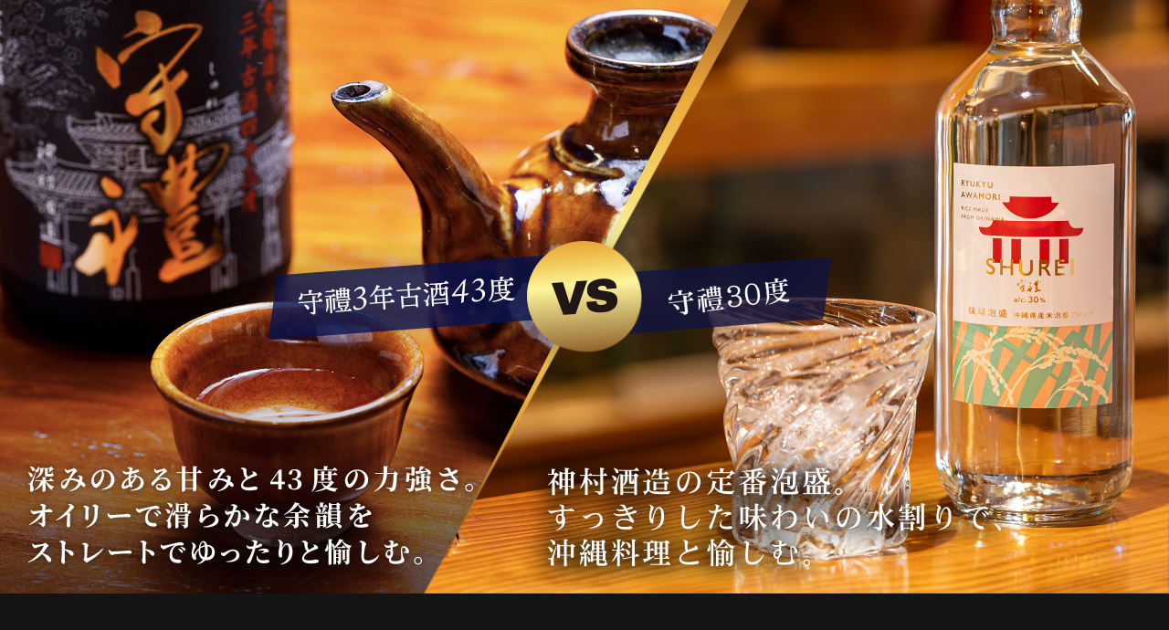

--- FILE ---
content_type: text/html; charset=UTF-8
request_url: https://kamimura-shuzo.co.jp/lp/shurei/
body_size: 5634
content:
<!DOCTYPE html>
<html lang="ja">
  <head prefix="og: http://ogp.me/ns# article: http://ogp.me/ns/article#"><!-- Google Tag Manager -->
    <script>
      (function(w,d,s,l,i){w[l]=w[l]||[];w[l].push({'gtm.start':
      new Date().getTime(),event:'gtm.js'});var f=d.getElementsByTagName(s)[0],
      j=d.createElement(s),dl=l!='dataLayer'?'&l='+l:'';j.async=true;j.src=
      'https://www.googletagmanager.com/gtm.js?id='+i+dl;f.parentNode.insertBefore(j,f);
      })(window,document,'script','dataLayer','GTM-WBQT5Q4');
    </script><!-- End Google Tag Manager -->
    <meta charset="UTF-8">
    <meta name="viewport" content="width=device-width, initial-scale=1, viewport-fit=cover">
    <title>守禮3年古酒43度 VS 守禮30度 - 神村酒造</title>
    <meta name="description" content="【守禮3年古酒43度】深みのある甘みと43度の力強さ。オイリーで滑らかな余韻をストレートでゆったりと愉しむ。【守禮30度】神村酒造の定番泡盛。すっきりした味わいの水割りで、沖縄料理と愉しむ。">
    <meta name="format-detection" content="telephone=no">
    <meta property="og:description" content="【守禮3年古酒43度】深みのある甘みと43度の力強さ。オイリーで滑らかな余韻をストレートでゆったりと愉しむ。【守禮30度】神村酒造の定番泡盛。すっきりした味わいの水割りで、沖縄料理と愉しむ。">
    <meta property="og:title" content="守禮3年古酒43度 VS 守禮30度">
    <meta property="og:url" content="https://kamimura-shuzo.co.jp/lp/shurei/">
    <meta property="og:image" content="https://kamimura-shuzo.co.jp/lp/assets/img/shurei/og-image.jpg">
    <meta property="og:type" content="article">
    <meta property="og:site_name" content="神村酒造">
    <link rel="icon" href="../assets/img/favicon.ico">
    <link rel="apple-touch-icon" href="../assets/img/apple-touch-icon.png">
    <link rel="preload" href="../assets/img/shurei/cover-sp@2x.jpg" as="image">
    <link rel="preload" href="../assets/img/shurei/cover@2x.jpg" as="image">
    <link rel="dns-prefetch" href="https://fonts.googleapis.com">
    <link rel="preconnect" href="https://fonts.gstatic.com/" crossorigin>
    <link rel="stylesheet" href="https://fonts.googleapis.com/css2?family=Noto+Sans+JP:wght@400;500;700&amp;display=swap">
    <link rel="stylesheet" href="https://fonts.googleapis.com/css2?family=Noto+Serif+JP:wght@400;500;700&amp;display=swap">
    <link rel="stylesheet" href="../assets/css/main.css?6f783be24be0c9693140d681a76f8931.js">
    <script src="https://code.jquery.com/jquery-3.4.1.min.js" integrity="sha256-CSXorXvZcTkaix6Yvo6HppcZGetbYMGWSFlBw8HfCJo=" crossorigin="anonymous"></script>
    <script src="https://cdnjs.cloudflare.com/ajax/libs/jquery.mb.YTPlayer/3.3.6/jquery.mb.YTPlayer.min.js"></script>
    <script src="../assets/js/main.js?6f783be24be0c9693140d681a76f8931.js"></script>
  </head>
  <body><!-- Google Tag Manager (noscript) -->
<noscript><iframe src="https://www.googletagmanager.com/ns.html?id=GTM-WBQT5Q4" height="0" width="0" style="display:none;visibility:hidden"></iframe></noscript>
<!-- End Google Tag Manager (noscript) -->
    <div class="opening">
      <div class="opening_inner"><img src="../assets/img/logo3.svg" alt="神村酒造"></div>
    </div>
    <header class="layout-header">
      <h1 class="sr-only">守禮3年古酒43度 VS 守禮30度</h1>
    </header>
    <main class="layout-main">
      <div class="section-cover"><img class="sc-object d-md-none" src="../assets/img/shurei/cover-sp.jpg" srcset="../assets/img/shurei/cover-sp@2x.jpg 2x" alt="【守禮3年古酒43度】深みのある甘みと43度の力強さ。オイリーで滑らかな余韻をストレートでゆったりと愉しむ。【守禮30度】神村酒造の定番泡盛。すっきりした味わいの水割りで、沖縄料理と愉しむ。"><img class="sc-object d-none d-md-block" src="../assets/img/shurei/cover.jpg" srcset="../assets/img/shurei/cover@2x.jpg 2x" alt="【守禮3年古酒43度】深みのある甘みと43度の力強さ。オイリーで滑らかな余韻をストレートでゆったりと愉しむ。【守禮30度】神村酒造の定番泡盛。すっきりした味わいの水割りで、沖縄料理と愉しむ。"></div>
		<section class="section-company">
        <div class="container">
          <h2 class="sc-title js-fadein"><img src="../assets/img/logo2.svg" alt="有限会社　神村酒造" decoding="async" loading="lazy"><span class="sc-title_tagline">創業 明治15年</span></h2>
          <p class="sc-lead js-fadein">澄んだ空気と緑豊かな中で<br>受け継がれた技と心を育む</p>
        </div>
        <div class="sc-video">
          <div id="js-video" data-property="{
            videoURL: 'https://youtu.be/beJAs1p1UYI',
            containment: '.sc-video',
            autoPlay: true,
            loop: 1,
            mute: true,
            startAt: 0,
            opacity: 1,
            showControls: false,
            showYTLogo: false
          }"></div>
        </div>
        <div id="video"></div>
      </section>
      <div class="section-awards">
        <div class="container">
          <h2 class="sa-title js-fadein"><img class="sa-icon sa-title_object" src="../assets/img/awards-icon.svg" alt="AWARDS HISTORY 受賞歴" decoding="async" loading="lazy"></h2>
          <div class="row">
            <div class="col-md-4 col-lg-3">
              <h3 class="sa-heading js-fadein">守禮3年古酒 43度</h3>
            </div>
            <div class="col-md-8 col-lg-9">
              <ul class="sa-list js-fadein">
                <li>2018年全国酒類コンクール <strong>第1位受賞</strong></li>
              </ul>
            </div>
          </div>
        </div>
      </div>
      <div class="section-products">
        <div class="sp-cover js-fadein">
          <picture>
            <source class="sp-cover_object" type="image/webp" srcset="../assets/img/shurei/koshu-picture01@2x.jpg.webp" alt="" decoding="async" loading="lazy"><img class="sp-cover_object" src="../assets/img/shurei/koshu-picture01.jpg" srcset="../assets/img/shurei/koshu-picture01@2x.jpg 2x" alt="" decoding="async" loading="lazy">
          </picture>
        </div>
        <div class="container">
          <div class="row mb-5">
            <div class="col-md-7 mb-3">
              <h2 class="sp-title js-fadein">守禮3年古酒 43度</h2>
              <p class="js-fadein">深みのある甘みと43度の力強さ、オイリーでなめらかな余韻が特徴の古酒。<br>伝統的な泡盛らしい味わいとキレのよい後味を大切にしています。</p>
            </div>
            <div class="col-md-5 mb-3 text-center js-fadein">
              <picture>
                <source type="image/webp" srcset="../assets/img/shurei/koshu-picture02@2x.jpg.webp" alt="" decoding="async" loading="lazy"><img src="../assets/img/shurei/koshu-picture02.jpg" srcset="../assets/img/shurei/koshu-picture02@2x.jpg 2x" alt="" decoding="async" loading="lazy">
              </picture>
            </div>
          </div>
        </div>
        <div class="container">
          <h3 class="sp-heading js-fadein">守禮3年古酒 43度のたのしみ方</h3>
          <div class="row">
            <div class="col-md-6 mb-3 js-fadein">
              <picture>
                <source type="image/webp" srcset="../assets/img/shurei/koshu-picture03@2x.jpg.webp" alt="" decoding="async" loading="lazy"><img src="../assets/img/shurei/koshu-picture03.jpg" srcset="../assets/img/shurei/koshu-picture03@2x.jpg 2x" alt="" decoding="async" loading="lazy">
              </picture>
            </div>
            <div class="col-md-6 mb-3">
              <p class="js-fadein">先ずは風味をしっかり楽しんで頂きたいので、食事をした後、オンザロックでお楽しみください。<br>また、お食事中は水割りがおすすめです。</p>
              <p class="js-fadein"><strong>オススメのおつまみ</strong><br>ストレートで豆腐ようやチーズと合わせて、水割りでラフテーやお肉料理に合わせてお楽しみください。</p>
              <p class="js-fadein">水割り：（泡盛：水＝3：7）の割合やオンザロックで食中酒として飲むのがおすすめです。</p>
              <p class="js-fadein">ストレート：香りや味わいを堪能するためにも、オチョコなどの酒器で少量づつ食後酒としてお楽しみください。</p>
            </div>
          </div>
        </div>
      </div>
      <div class="section-products">
        <div class="sp-cover js-fadein">
          <picture>
            <source class="sp-cover_object" type="image/webp" srcset="../assets/img/shurei/shurei-picture01@2x.jpg.webp" alt="" decoding="async" loading="lazy"><img class="sp-cover_object" src="../assets/img/shurei/shurei-picture01.jpg" srcset="../assets/img/shurei/shurei-picture01@2x.jpg 2x" alt="" decoding="async" loading="lazy">
          </picture>
        </div>
        <div class="container">
          <div class="row mb-5">
            <div class="col-md-7 mb-3">
              <h2 class="sp-title js-fadein">守禮 30度</h2>
              <p class="js-fadein">「守禮30度」は、貯蔵した44度原酒の泡盛を30度まで下げる際の割水にこだわり、じっくり時間をかけて造りました。神村酒造の定番泡盛。日頃、愛飲していただく泡盛にぴったりです。</p>
            </div>
            <div class="col-md-5 mb-3 text-center js-fadein">
              <picture>
                <source type="image/webp" srcset="../assets/img/shurei/shurei-picture02@2x.jpg.webp" alt="" decoding="async" loading="lazy"><img src="../assets/img/shurei/shurei-picture02.jpg" srcset="../assets/img/shurei/shurei-picture02@2x.jpg 2x" alt="" decoding="async" loading="lazy">
              </picture>
            </div>
          </div>
        </div>
        <div class="container">
          <h3 class="sp-heading js-fadein">守禮 30度のたのしみ方</h3>
          <div class="row">
            <div class="col-md-6 mb-3 js-fadein">
              <picture>
                <source type="image/webp" srcset="../assets/img/shurei/shurei-picture03@2x.jpg.webp" alt="" decoding="async" loading="lazy"><img src="../assets/img/shurei/shurei-picture03.jpg" srcset="../assets/img/shurei/shurei-picture03@2x.jpg 2x" alt="" decoding="async" loading="lazy">
              </picture>
            </div>
            <div class="col-md-6 mb-3">
              <p class="js-fadein">まずは風味をしっかり楽しんで頂きたいので、オンザロックでお楽しみください。<br>また、お食事中は水割りがおすすめです。</p>
              <p class="js-fadein"><strong>オススメのおつまみ</strong><br>お刺身や野菜炒め、揚げ出しとうふ等の和食のおかずに合わせてお楽しみください。</p>
              <p class="js-fadein">水割り：（泡盛：水＝3：7）の割合やオンザロックで食中酒として飲むのがおすすめです。</p>
            </div>
          </div>
        </div>
      </div>
      <section class="section-secret">
        <h2 class="ss-heading1 js-fadein">The secret of deliciousness<span>美味しさの秘密</span></h2>
        <section class="section-secret1"> 
          <div class="row">  
            <div class="col-md-6 ss-content">
              <div class="ss-content-in">
                <h3 class="ss-heading2 js-fadein">神村酒造<br>独自ブレンド</h3>
                <p class="ss-text js-fadein">こだわりは、深い味わいを生む老麹造り、じっくりと時間をかけて醸すモロミ造り、そして、旨味成分、香味成分を最適に抽出する常圧蒸留などの製法で、泡盛を今でも造っていることです。<br>また、そのようにして作った伝統的な泡盛を、さまざまな楽しみ方ができるよう、貯蔵時間や貯蔵方法、アルコール度数を変えて仕上げております。老舗ならではの芳醇な風味を楽しみください。</p>
              </div>
            </div>
            <div class="col-md-6 ss-picture js-fadein">
              <picture>
                <source type="image/webp" srcset="../assets/img/secret-picture01@2x.jpg.webp" alt="" decoding="async" loading="lazy"><img src="../assets/img/secret-picture01.jpg" srcset="../assets/img/secret-picture01@2x.jpg 2x" alt="" decoding="async" loading="lazy">
              </picture>
            </div>
          </div>
        </section>
        <section class="section-secret2">
          <div class="ss-inner">
            <h3 class="ss-heading2 js-fadein">貯蔵・熟成</h3>
            <p class="ss-text js-fadein">「守禮」のこだわりは、基本の麹造り、モロミ造り、常圧蒸留に加え、手間ひまかけた貯蔵・熟成にあります。 熟成した古酒から生まれる甘い香り(バニラ香)は守禮の最大の特徴です。<br>泡盛はカメやタンクに入れて貯蔵します。長時間貯蔵することにより熟成し、味わい深い古酒へと成長します。</p>
          </div>
        </section>
        <section class="section-secret3">
          <div class="row">
            <div class="col-md-6 ss-picture js-fadein">
              <picture>
                <source type="image/webp" srcset="../assets/img/secret-picture02@2x.jpg.webp" alt="" decoding="async" loading="lazy"><img src="../assets/img/secret-picture02.jpg" srcset="../assets/img/secret-picture02@2x.jpg 2x" alt="" decoding="async" loading="lazy">
              </picture>
            </div>
            <div class="col-md-6 ss-content">
              <div class="ss-content-in">
                <h3 class="ss-heading2 js-fadein">泡盛独特の風味</h3>
                <p class="ss-text js-fadein">泡盛の原料であるタイ産インディカ米は、沖縄の風土気候に合った原料で、泡盛独自の黒麹菌とも相性の良いのが特徴で、香りや味わいに泡盛独特の風味を出してくれます。 </p>
              </div>
            </div>
          </div>
        </section>
      </section>
      <section class="section section-recipe">
        <div class="container">
          <h2 class="s-title js-fadein">HOW TO DRINK<span class="s-title_tagline">飲み方</span></h2>
          <h3 class="sr-heading js-fadein"><img class="sr-heading_icon" src="../assets/img/recipe-icon.svg" alt="" decoding="async" loading="lazy"><br>美味しい水割りの作り方</h3>
          <div class="row mb-5">
            <div class="col-md-10 offset-md-1">
              <div class="embed-responsive embed-responsive-4by3 js-fadein"><iframe width="560" height="315" src="https://www.youtube.com/embed/_NcCm-X0EeE" frameborder="0" allow="accelerometer; autoplay; clipboard-write; encrypted-media; gyroscope; picture-in-picture" allowfullscreen class="embed-responsive-item" loading="lazy"></iframe></div>
            </div>
          </div>
          <h3 class="sr-heading js-fadein">ストレートでじっくり味わう</h3>
          <div class="row mb-5">
            <div class="col-md-10 offset-md-1">
              <div class="embed-responsive embed-responsive-4by3 js-fadein"><iframe width="560" height="315" src="https://www.youtube.com/embed/T8ZVvSXCP0Q" frameborder="0" allow="accelerometer; autoplay; clipboard-write; encrypted-media; gyroscope; picture-in-picture" allowfullscreen class="embed-responsive-item" loading="lazy"></iframe></div>
            </div>
          </div>
        </div>
      </section>
      <section class="section section-lineup js-fadein">
        <div class="container">
          <h2 class="sl-title js-fadein">
            <picture>
              <source type="image/webp" srcset="../assets/img/shurei/lineup-title@2x.png.webp" alt="" decoding="async" loading="lazy"><img src="../assets/img/shurei/lineup-title.png" srcset="../assets/img/shurei/lineup-title@2x.png 2x" alt="さあ、あなたはどっち？守禮3年古酒43​度 VS 守禮30度" decoding="async" loading="lazy">
            </picture>
          </h2>
          <h2 class="s-title js-fadein">Line up<span class="s-title_tagline">商品ラインナップ</span></h2>
          <div class="row">
            <div class="col-md-6 col-lg-4 offset-lg-2 mb-4">
              <div class="sl-card js-fadein">
                <div class="sl-card_cover">
                  <picture>
                    <source class="sl-card_object" type="image/webp" srcset="../assets/img/shurei/lineup-picture03@2x.jpg.webp" alt="" decoding="async" loading="lazy"><img class="sl-card_object" src="../assets/img/shurei/lineup-picture03.jpg" srcset="../assets/img/shurei/lineup-picture03@2x.jpg 2x" alt="" decoding="async" loading="lazy">
                  </picture>
                </div>
                <div class="sl-card_caption">
                  <h3 class="sl-card_title">守禮3年古酒 43度 720ml</h3>
                  <p>¥2,970(税抜 ¥2,700)</p>
                  <div class="text-center"><a class="button sl-card_button" href="https://www.koosugura.jp/SHOP/shurei_3y_720.html">購入する</a></div>
                </div>
              </div>
            </div>
            <div class="col-md-6 col-lg-4 mb-4">
              <div class="sl-card js-fadein">
                <div class="sl-card_cover">
                  <picture>
                    <source class="sl-card_object" type="image/webp" srcset="../assets/img/shurei/lineup-picture04@2x.jpg.webp" alt="" decoding="async" loading="lazy"><img class="sl-card_object" src="../assets/img/shurei/lineup-picture04.jpg" srcset="../assets/img/shurei/lineup-picture04@2x.jpg 2x" alt="" decoding="async" loading="lazy">
                  </picture>
                </div>
                <div class="sl-card_caption">
                  <h3 class="sl-card_title">守禮3年古酒 43度 1800ml</h3>
                  <p>¥5,940(税抜 ¥5,400)</p>
                  <div class="text-center"><a class="button sl-card_button" href="https://www.koosugura.jp/SHOP/shurei_3y_1800.html">購入する</a></div>
                </div>
              </div>
            </div>
            <div class="col-md-6 col-lg-4 offset-lg-2 mb-4">
              <div class="sl-card js-fadein">
                <div class="sl-card_cover">
                  <picture>
                    <source class="sl-card_object" type="image/webp" srcset="../assets/img/shurei/lineup-picture01@2x.jpg.webp" alt="" decoding="async" loading="lazy"><img class="sl-card_object" src="../assets/img/shurei/lineup-picture01.jpg" srcset="../assets/img/shurei/lineup-picture01@2x.jpg 2x" alt="" decoding="async" loading="lazy">
                  </picture>
                </div>
                <div class="sl-card_caption">
                  <h3 class="sl-card_title">守禮30度 720ml</h3>
                  <p>¥1,430 (税抜 ¥1,300)</p>
                  <div class="text-center"><a class="button sl-card_button" href="https://www.koosugura.jp/SHOP/2025shurei_720.html">購入する</a></div>
                </div>
              </div>
            </div>
            <div class="col-md-6 col-lg-4 mb-4">
              <div class="sl-card js-fadein">
                <div class="sl-card_cover">
                  <picture>
                    <source class="sl-card_object" type="image/webp" srcset="../assets/img/shurei/lineup-picture02@2x.jpg.webp" alt="" decoding="async" loading="lazy"><img class="sl-card_object" src="../assets/img/shurei/lineup-picture02.jpg" srcset="../assets/img/shurei/lineup-picture02@2x.jpg 2x" alt="" decoding="async" loading="lazy">
                  </picture>
                </div>
                <div class="sl-card_caption">
                  <h3 class="sl-card_title">守禮30度 1800ml</h3>
                  <p>¥2,860 (税抜 ¥2,600)</p>
                  <div class="text-center"><a class="button sl-card_button" href="https://www.koosugura.jp/SHOP/2025shurei_1800.html">購入する</a></div>
                </div>
              </div>
            </div>
            <!-- <div class="col-md-6 col-lg-4 offset-lg-2 mb-4">
              <div class="sl-card js-fadein">
                <div class="sl-card_cover">
                  <picture>
                    <source class="sl-card_object" type="image/webp" srcset="../assets/img/shurei/lineup-picture05@2x.jpg.webp" alt="" decoding="async" loading="lazy"><img class="sl-card_object" src="../assets/img/shurei/lineup-picture05.jpg" srcset="../assets/img/shurei/lineup-picture05@2x.jpg 2x" alt="" decoding="async" loading="lazy">
                  </picture>
                </div>
                <div class="sl-card_caption">
                  <h3 class="sl-card_title">守禮30度＆守禮3年古酒43度セット【送料込】</h3>
                  <div class="d-none">
                    <p>¥3,900（税込 ¥4,290）</p>
                    <div class="text-center"><a class="button sl-card_button" href="https://www.koosugura.jp/SHOP/set_s30_s3y.html">購入する</a></div>  
                  </div>
                </div>
              </div>
            </div> -->
          </div>
        </div>
      </section>
      <div class="section section-contents pt-4">
        <div class="container">
          <div class="row">
            <div class="col-md-6 col-lg-4 mb-4"><a href="../danryu/">
                <picture>
                  <source class="js-fadein" type="image/webp" srcset="../assets/img/contents-danryu@2x.jpg.webp" alt="" decoding="async" loading="lazy"><img class="js-fadein" src="../assets/img/contents-danryu.jpg" srcset="../assets/img/contents-danryu@2x.jpg 2x" alt="" decoding="async" loading="lazy">
                </picture></a></div>
            <div class="col-md-6 col-lg-4 mb-4"><a href="../kobo/">
                <picture>
                  <source class="js-fadein" type="image/webp" srcset="../assets/img/contents-kobo@2x.jpg.webp" alt="" decoding="async" loading="lazy"><img class="js-fadein" src="../assets/img/contents-kobo.jpg" srcset="../assets/img/contents-kobo@2x.jpg 2x" alt="" decoding="async" loading="lazy">
                </picture></a></div>
            <div class="col-md-6 col-lg-4 mb-4"><a href="../moromisu/">
                <picture>
                  <source class="js-fadein" type="image/webp" srcset="../assets/img/contents-moromisu@2x.jpg.webp" alt="" decoding="async" loading="lazy"><img class="js-fadein" src="../assets/img/contents-moromisu.jpg" srcset="../assets/img/contents-moromisu@2x.jpg 2x" alt="" decoding="async" loading="lazy">
                </picture></a></div>
            <div class="col-md-6 col-lg-4 mb-4"><a href="../natsufuyu/">
                <picture>
                  <source class="js-fadein" type="image/webp" srcset="../assets/img/contents-natsufuyu@2x.jpg.webp" alt="" decoding="async" loading="lazy"><img class="js-fadein" src="../assets/img/contents-natsufuyu.jpg" srcset="../assets/img/contents-natsufuyu@2x.jpg 2x" alt="" decoding="async" loading="lazy">
                </picture></a></div>
            <div class="col-md-6 col-lg-4 mb-4"><a href="../shureiblue/">
                <picture>
                  <source class="js-fadein" type="image/webp" srcset="../assets/img/contents-shureiblue@2x.jpg.webp" alt="" decoding="async" loading="lazy"><img class="js-fadein" src="../assets/img/contents-shureiblue.jpg" srcset="../assets/img/contents-shureiblue@2x.jpg 2x" alt="" decoding="async" loading="lazy">
                </picture></a></div>
          </div>
        </div>
      </div>
      <section class="section section-kamimura">
        <div class="container">
          <h2 class="s-title sk-heading"><img src="../assets/img/logo.svg" alt="神村酒造" decoding="async" loading="lazy"></h2>
          <p>飲酒は20歳から。<br class="d-sm-none">飲酒運転は法律で禁じられています。<br>飲酒は適量を。<br class="d-sm-none">妊娠中や授乳中の飲酒はお控えください。</p>
        </div>
      </section>
      <section class="section section-sns">
        <div class="container">
          <h2 class="s-title ss-heading">SNS<span class="s-title_tagline">公式アカウント</span></h2>
          <ul class="ss-list">
            <li><a href="https://www.facebook.com/koosugura2000/" target="_blank"> <img class="ss-object" src="../assets/img/sns-facebook.svg" alt="Facebook" decoding="async" loading="lazy"></a></li>
            <li><a href="https://twitter.com/kamimurashuzo" target="_blank"> <img class="ss-object" src="../assets/img/sns-twitter.svg" alt="Twitter" decoding="async" loading="lazy"></a></li>
            <li><a href="https://www.instagram.com/kamimurashuzo/" target="_blank"> <img class="ss-object" src="../assets/img/sns-instagram.svg" alt="Instagram" decoding="async" loading="lazy"></a></li>
            <li><a href="https://line.me/R/ti/p/%40zvq7811y" target="_blank"> <img class="ss-object" src="../assets/img/sns-line.svg" alt="Line" decoding="async" loading="lazy"></a></li>
            <li><a href="https://www.youtube.com/user/kamimurashuzo" target="_blank"> <img class="ss-object" src="../assets/img/sns-youtube.svg" alt="YouTube" decoding="async" loading="lazy"></a></li>
          </ul>
        </div>
      </section>
    </main>
    <footer class="layout-footer">
      <div class="container">
        <p><a href="https://kamimura-shuzo.co.jp/summary/" target="_blank">会社概要</a></p><small class="lf-copyright">Copyright © 有限会社神村酒造 All Rights Reserved.</small>
      </div>
    </footer>
  </body>
</html>


--- FILE ---
content_type: text/css; charset=utf-8
request_url: https://kamimura-shuzo.co.jp/lp/assets/css/main.css?6f783be24be0c9693140d681a76f8931.js
body_size: 35262
content:
@charset "UTF-8";
/*!
 * Bootstrap v4.5.0 (https://getbootstrap.com/)
 * Copyright 2011-2020 The Bootstrap Authors
 * Copyright 2011-2020 Twitter, Inc.
 * Licensed under MIT (https://github.com/twbs/bootstrap/blob/master/LICENSE)
 */
:root {
  --blue: #007bff;
  --indigo: #6610f2;
  --purple: #6f42c1;
  --pink: #e83e8c;
  --red: #dc3545;
  --orange: #fd7e14;
  --yellow: #ffc107;
  --green: #28a745;
  --teal: #20c997;
  --cyan: #17a2b8;
  --white: #fff;
  --gray: #6c757d;
  --gray-dark: #343a40;
  --primary: #B60005;
  --secondary: #141414;
  --success: #28a745;
  --info: #17a2b8;
  --warning: #ffc107;
  --danger: #dc3545;
  --light: #f8f9fa;
  --dark: #343a40;
  --breakpoint-xs: 0;
  --breakpoint-sm: 576px;
  --breakpoint-md: 768px;
  --breakpoint-lg: 992px;
  --breakpoint-xl: 1200px;
  --font-family-sans-serif: "Noto Sans JP", sans-serif;
  --font-family-monospace: SFMono-Regular, Menlo, Monaco, Consolas, "Liberation Mono", "Courier New", monospace;
}

*,
*::before,
*::after {
  box-sizing: border-box;
}

html {
  font-family: sans-serif;
  line-height: 1.15;
  -webkit-tap-highlight-color: rgba(0, 0, 0, 0);
  -webkit-text-size-adjust: 100%;
}

article, aside, figcaption, figure, footer, header, hgroup, main, nav, section {
  display: block;
}

body {
  font-size: 1rem;
  background-color: #fff;
  color: #2E2200;
  font-family: "Noto Sans JP", sans-serif;
  font-weight: 400;
  line-height: 1.8;
  margin: 0;
  text-align: left;
}

[tabindex="-1"]:focus:not(:focus-visible) {
  outline: 0 !important;
}

hr {
  box-sizing: content-box;
  height: 0;
  overflow: visible;
}

h1, h2, h3, h4, h5, h6 {
  margin-bottom: 0.5rem;
  margin-top: 0;
}

p {
  margin-bottom: 1rem;
  margin-top: 0;
}

abbr[title],
abbr[data-original-title] {
  border-bottom: 0;
  cursor: help;
  text-decoration: underline;
  -webkit-text-decoration: underline dotted;
          text-decoration: underline dotted;
  -webkit-text-decoration-skip-ink: none;
          text-decoration-skip-ink: none;
}

address {
  font-style: normal;
  line-height: inherit;
  margin-bottom: 1rem;
}

ol,
ul,
dl {
  margin-bottom: 1rem;
  margin-top: 0;
}

ol ol,
ul ul,
ol ul,
ul ol {
  margin-bottom: 0;
}

dt {
  font-weight: 700;
}

dd {
  margin-bottom: 0.5rem;
  margin-left: 0;
}

blockquote {
  margin: 0 0 1rem;
}

b,
strong {
  font-weight: bolder;
}

small {
  font-size: 80%;
}

sub,
sup {
  font-size: 75%;
  line-height: 0;
  position: relative;
  vertical-align: baseline;
}

sub {
  bottom: -0.25em;
}

sup {
  top: -0.5em;
}

a {
  background-color: transparent;
  color: #B60005;
  text-decoration: none;
}
a:hover {
  color: #500002;
  text-decoration: underline;
}

a:not([href]) {
  color: inherit;
  text-decoration: none;
}
a:not([href]):hover {
  color: inherit;
  text-decoration: none;
}

pre,
code,
kbd,
samp {
  font-size: 1em;
  font-family: SFMono-Regular, Menlo, Monaco, Consolas, "Liberation Mono", "Courier New", monospace;
}

pre {
  margin-bottom: 1rem;
  margin-top: 0;
  overflow: auto;
  -ms-overflow-style: scrollbar;
}

figure {
  margin: 0 0 1rem;
}

img {
  border-style: none;
  vertical-align: middle;
}

svg {
  overflow: hidden;
  vertical-align: middle;
}

table {
  border-collapse: collapse;
}

caption {
  caption-side: bottom;
  color: #6c757d;
  padding-bottom: 0.75rem;
  padding-top: 0.75rem;
  text-align: left;
}

th {
  text-align: inherit;
}

label {
  display: inline-block;
  margin-bottom: 0.5rem;
}

button {
  border-radius: 0;
}

button:focus {
  outline: 1px dotted;
  outline: 5px auto -webkit-focus-ring-color;
}

input,
button,
select,
optgroup,
textarea {
  font-size: inherit;
  font-family: inherit;
  line-height: inherit;
  margin: 0;
}

button,
input {
  overflow: visible;
}

button,
select {
  text-transform: none;
}

[role=button] {
  cursor: pointer;
}

select {
  word-wrap: normal;
}

button,
[type=button],
[type=reset],
[type=submit] {
  -webkit-appearance: button;
}

button:not(:disabled),
[type=button]:not(:disabled),
[type=reset]:not(:disabled),
[type=submit]:not(:disabled) {
  cursor: pointer;
}

button::-moz-focus-inner,
[type=button]::-moz-focus-inner,
[type=reset]::-moz-focus-inner,
[type=submit]::-moz-focus-inner {
  border-style: none;
  padding: 0;
}

input[type=radio],
input[type=checkbox] {
  box-sizing: border-box;
  padding: 0;
}

textarea {
  overflow: auto;
  resize: vertical;
}

fieldset {
  border: 0;
  margin: 0;
  min-width: 0;
  padding: 0;
}

legend {
  font-size: 1.5rem;
  color: inherit;
  display: block;
  line-height: inherit;
  margin-bottom: 0.5rem;
  max-width: 100%;
  padding: 0;
  white-space: normal;
  width: 100%;
}
@media (max-width: 1200px) {
  legend {
    font-size: calc(1.275rem + 0.3vw);
  }
}

progress {
  vertical-align: baseline;
}

[type=number]::-webkit-inner-spin-button,
[type=number]::-webkit-outer-spin-button {
  height: auto;
}

[type=search] {
  -webkit-appearance: none;
  outline-offset: -2px;
}

[type=search]::-webkit-search-decoration {
  -webkit-appearance: none;
}

::-webkit-file-upload-button {
  -webkit-appearance: button;
  font: inherit;
}

output {
  display: inline-block;
}

summary {
  cursor: pointer;
  display: list-item;
}

template {
  display: none;
}

[hidden] {
  display: none !important;
}

h1, h2, h3, h4, h5, h6,
.h1, .h2, .h3, .h4, .h5, .h6 {
  font-weight: 700;
  line-height: 1.6;
  margin-bottom: 0.5rem;
}

h1, .h1 {
  font-size: 2.5rem;
}
@media (max-width: 1200px) {
  h1, .h1 {
    font-size: calc(1.375rem + 1.5vw);
  }
}

h2, .h2 {
  font-size: 2rem;
}
@media (max-width: 1200px) {
  h2, .h2 {
    font-size: calc(1.325rem + 0.9vw);
  }
}

h3, .h3 {
  font-size: 1.75rem;
}
@media (max-width: 1200px) {
  h3, .h3 {
    font-size: calc(1.3rem + 0.6vw);
  }
}

h4, .h4 {
  font-size: 1.5rem;
}
@media (max-width: 1200px) {
  h4, .h4 {
    font-size: calc(1.275rem + 0.3vw);
  }
}

h5, .h5 {
  font-size: 1.25rem;
}

h6, .h6 {
  font-size: 1rem;
}

.lead {
  font-size: 1.25rem;
  font-weight: 300;
}

.display-1 {
  font-size: 6rem;
  font-weight: 300;
  line-height: 1.6;
}
@media (max-width: 1200px) {
  .display-1 {
    font-size: calc(1.725rem + 5.7vw);
  }
}

.display-2 {
  font-size: 5.5rem;
  font-weight: 300;
  line-height: 1.6;
}
@media (max-width: 1200px) {
  .display-2 {
    font-size: calc(1.675rem + 5.1vw);
  }
}

.display-3 {
  font-size: 4.5rem;
  font-weight: 300;
  line-height: 1.6;
}
@media (max-width: 1200px) {
  .display-3 {
    font-size: calc(1.575rem + 3.9vw);
  }
}

.display-4 {
  font-size: 3.5rem;
  font-weight: 300;
  line-height: 1.6;
}
@media (max-width: 1200px) {
  .display-4 {
    font-size: calc(1.475rem + 2.7vw);
  }
}

hr {
  border: 0;
  border-top: 1px solid rgba(0, 0, 0, 0.1);
  margin-bottom: 1rem;
  margin-top: 1rem;
}

small,
.small {
  font-size: 80%;
  font-weight: 400;
}

mark,
.mark {
  background-color: #fcf8e3;
  padding: 0.2em;
}

.list-unstyled {
  list-style: none;
  padding-left: 0;
}

.list-inline {
  list-style: none;
  padding-left: 0;
}

.list-inline-item {
  display: inline-block;
}
.list-inline-item:not(:last-child) {
  margin-right: 0.5rem;
}

.initialism {
  font-size: 90%;
  text-transform: uppercase;
}

.blockquote {
  font-size: 1.25rem;
  margin-bottom: 1rem;
}

.blockquote-footer {
  font-size: 80%;
  color: #6c757d;
  display: block;
}
.blockquote-footer::before {
  content: "— ";
}

.img-fluid {
  height: auto;
  max-width: 100%;
}

.img-thumbnail {
  border-radius: 0.25rem;
  height: auto;
  max-width: 100%;
  background-color: #fff;
  border: 1px solid #dee2e6;
  padding: 0.25rem;
}

.figure {
  display: inline-block;
}

.figure-img {
  line-height: 1;
  margin-bottom: 0.5rem;
}

.figure-caption {
  font-size: 90%;
  color: #6c757d;
}

code {
  font-size: 87.5%;
  color: #e83e8c;
  word-wrap: break-word;
}
a > code {
  color: inherit;
}

kbd {
  font-size: 87.5%;
  border-radius: 0.2rem;
  background-color: #212529;
  color: #fff;
  padding: 0.2rem 0.4rem;
}
kbd kbd {
  font-size: 100%;
  font-weight: 700;
  padding: 0;
}

pre {
  font-size: 87.5%;
  color: #212529;
  display: block;
}
pre code {
  font-size: inherit;
  color: inherit;
  word-break: normal;
}

.pre-scrollable {
  max-height: 340px;
  overflow-y: scroll;
}

.container {
  margin-left: auto;
  margin-right: auto;
  padding-left: 15px;
  padding-right: 15px;
  width: 100%;
}
@media (min-width: 576px) {
  .container {
    max-width: 540px;
  }
}
@media (min-width: 768px) {
  .container {
    max-width: 720px;
  }
}
@media (min-width: 992px) {
  .container {
    max-width: 960px;
  }
}
@media (min-width: 1200px) {
  .container {
    max-width: 1140px;
  }
}

.container-fluid, .container-xl, .container-lg, .container-md, .container-sm {
  margin-left: auto;
  margin-right: auto;
  padding-left: 15px;
  padding-right: 15px;
  width: 100%;
}

@media (min-width: 576px) {
  .container-sm, .container {
    max-width: 540px;
  }
}
@media (min-width: 768px) {
  .container-md, .container-sm, .container {
    max-width: 720px;
  }
}
@media (min-width: 992px) {
  .container-lg, .container-md, .container-sm, .container {
    max-width: 960px;
  }
}
@media (min-width: 1200px) {
  .container-xl, .container-lg, .container-md, .container-sm, .container {
    max-width: 1140px;
  }
}
.row {
  display: flex;
  flex-wrap: wrap;
  margin-left: -15px;
  margin-right: -15px;
}

.no-gutters {
  margin-left: 0;
  margin-right: 0;
}
.no-gutters > .col,
.no-gutters > [class*=col-] {
  padding-left: 0;
  padding-right: 0;
}

.col-xl,
.col-xl-auto, .col-xl-12, .col-xl-11, .col-xl-10, .col-xl-9, .col-xl-8, .col-xl-7, .col-xl-6, .col-xl-5, .col-xl-4, .col-xl-3, .col-xl-2, .col-xl-1, .col-lg,
.col-lg-auto, .col-lg-12, .col-lg-11, .col-lg-10, .col-lg-9, .col-lg-8, .col-lg-7, .col-lg-6, .col-lg-5, .col-lg-4, .col-lg-3, .col-lg-2, .col-lg-1, .col-md,
.col-md-auto, .col-md-12, .col-md-11, .col-md-10, .col-md-9, .col-md-8, .col-md-7, .col-md-6, .col-md-5, .col-md-4, .col-md-3, .col-md-2, .col-md-1, .col-sm,
.col-sm-auto, .col-sm-12, .col-sm-11, .col-sm-10, .col-sm-9, .col-sm-8, .col-sm-7, .col-sm-6, .col-sm-5, .col-sm-4, .col-sm-3, .col-sm-2, .col-sm-1, .col,
.col-auto, .col-12, .col-11, .col-10, .col-9, .col-8, .col-7, .col-6, .col-5, .col-4, .col-3, .col-2, .col-1 {
  padding-left: 15px;
  padding-right: 15px;
  position: relative;
  width: 100%;
}

.col {
  flex-basis: 0;
  flex-grow: 1;
  max-width: 100%;
  min-width: 0;
}

.col-auto {
  flex: 0 0 auto;
  max-width: 100%;
  width: auto;
}

.order-first {
  order: -1;
}

.order-last {
  order: 13;
}

.row-cols-1 > * {
  flex: 0 0 100%;
  max-width: 100%;
}

.row-cols-2 > * {
  flex: 0 0 50%;
  max-width: 50%;
}

.row-cols-3 > * {
  flex: 0 0 33.3333333333%;
  max-width: 33.3333333333%;
}

.row-cols-4 > * {
  flex: 0 0 25%;
  max-width: 25%;
}

.row-cols-5 > * {
  flex: 0 0 20%;
  max-width: 20%;
}

.row-cols-6 > * {
  flex: 0 0 16.6666666667%;
  max-width: 16.6666666667%;
}

.col-1 {
  flex: 0 0 8.3333333333%;
  max-width: 8.3333333333%;
}

.col-2 {
  flex: 0 0 16.6666666667%;
  max-width: 16.6666666667%;
}

.col-3 {
  flex: 0 0 25%;
  max-width: 25%;
}

.col-4 {
  flex: 0 0 33.3333333333%;
  max-width: 33.3333333333%;
}

.col-5 {
  flex: 0 0 41.6666666667%;
  max-width: 41.6666666667%;
}

.col-6 {
  flex: 0 0 50%;
  max-width: 50%;
}

.col-7 {
  flex: 0 0 58.3333333333%;
  max-width: 58.3333333333%;
}

.col-8 {
  flex: 0 0 66.6666666667%;
  max-width: 66.6666666667%;
}

.col-9 {
  flex: 0 0 75%;
  max-width: 75%;
}

.col-10 {
  flex: 0 0 83.3333333333%;
  max-width: 83.3333333333%;
}

.col-11 {
  flex: 0 0 91.6666666667%;
  max-width: 91.6666666667%;
}

.col-12 {
  flex: 0 0 100%;
  max-width: 100%;
}

.order-0 {
  order: 0;
}

.order-1 {
  order: 1;
}

.order-2 {
  order: 2;
}

.order-3 {
  order: 3;
}

.order-4 {
  order: 4;
}

.order-5 {
  order: 5;
}

.order-6 {
  order: 6;
}

.order-7 {
  order: 7;
}

.order-8 {
  order: 8;
}

.order-9 {
  order: 9;
}

.order-10 {
  order: 10;
}

.order-11 {
  order: 11;
}

.order-12 {
  order: 12;
}

.offset-1 {
  margin-left: 8.3333333333%;
}

.offset-2 {
  margin-left: 16.6666666667%;
}

.offset-3 {
  margin-left: 25%;
}

.offset-4 {
  margin-left: 33.3333333333%;
}

.offset-5 {
  margin-left: 41.6666666667%;
}

.offset-6 {
  margin-left: 50%;
}

.offset-7 {
  margin-left: 58.3333333333%;
}

.offset-8 {
  margin-left: 66.6666666667%;
}

.offset-9 {
  margin-left: 75%;
}

.offset-10 {
  margin-left: 83.3333333333%;
}

.offset-11 {
  margin-left: 91.6666666667%;
}

@media (min-width: 576px) {
  .col-sm {
    flex-basis: 0;
    flex-grow: 1;
    max-width: 100%;
    min-width: 0;
  }

  .col-sm-auto {
    flex: 0 0 auto;
    max-width: 100%;
    width: auto;
  }

  .order-sm-first {
    order: -1;
  }

  .order-sm-last {
    order: 13;
  }

  .row-cols-sm-1 > * {
    flex: 0 0 100%;
    max-width: 100%;
  }

  .row-cols-sm-2 > * {
    flex: 0 0 50%;
    max-width: 50%;
  }

  .row-cols-sm-3 > * {
    flex: 0 0 33.3333333333%;
    max-width: 33.3333333333%;
  }

  .row-cols-sm-4 > * {
    flex: 0 0 25%;
    max-width: 25%;
  }

  .row-cols-sm-5 > * {
    flex: 0 0 20%;
    max-width: 20%;
  }

  .row-cols-sm-6 > * {
    flex: 0 0 16.6666666667%;
    max-width: 16.6666666667%;
  }

  .col-sm-1 {
    flex: 0 0 8.3333333333%;
    max-width: 8.3333333333%;
  }

  .col-sm-2 {
    flex: 0 0 16.6666666667%;
    max-width: 16.6666666667%;
  }

  .col-sm-3 {
    flex: 0 0 25%;
    max-width: 25%;
  }

  .col-sm-4 {
    flex: 0 0 33.3333333333%;
    max-width: 33.3333333333%;
  }

  .col-sm-5 {
    flex: 0 0 41.6666666667%;
    max-width: 41.6666666667%;
  }

  .col-sm-6 {
    flex: 0 0 50%;
    max-width: 50%;
  }

  .col-sm-7 {
    flex: 0 0 58.3333333333%;
    max-width: 58.3333333333%;
  }

  .col-sm-8 {
    flex: 0 0 66.6666666667%;
    max-width: 66.6666666667%;
  }

  .col-sm-9 {
    flex: 0 0 75%;
    max-width: 75%;
  }

  .col-sm-10 {
    flex: 0 0 83.3333333333%;
    max-width: 83.3333333333%;
  }

  .col-sm-11 {
    flex: 0 0 91.6666666667%;
    max-width: 91.6666666667%;
  }

  .col-sm-12 {
    flex: 0 0 100%;
    max-width: 100%;
  }

  .order-sm-0 {
    order: 0;
  }

  .order-sm-1 {
    order: 1;
  }

  .order-sm-2 {
    order: 2;
  }

  .order-sm-3 {
    order: 3;
  }

  .order-sm-4 {
    order: 4;
  }

  .order-sm-5 {
    order: 5;
  }

  .order-sm-6 {
    order: 6;
  }

  .order-sm-7 {
    order: 7;
  }

  .order-sm-8 {
    order: 8;
  }

  .order-sm-9 {
    order: 9;
  }

  .order-sm-10 {
    order: 10;
  }

  .order-sm-11 {
    order: 11;
  }

  .order-sm-12 {
    order: 12;
  }

  .offset-sm-0 {
    margin-left: 0;
  }

  .offset-sm-1 {
    margin-left: 8.3333333333%;
  }

  .offset-sm-2 {
    margin-left: 16.6666666667%;
  }

  .offset-sm-3 {
    margin-left: 25%;
  }

  .offset-sm-4 {
    margin-left: 33.3333333333%;
  }

  .offset-sm-5 {
    margin-left: 41.6666666667%;
  }

  .offset-sm-6 {
    margin-left: 50%;
  }

  .offset-sm-7 {
    margin-left: 58.3333333333%;
  }

  .offset-sm-8 {
    margin-left: 66.6666666667%;
  }

  .offset-sm-9 {
    margin-left: 75%;
  }

  .offset-sm-10 {
    margin-left: 83.3333333333%;
  }

  .offset-sm-11 {
    margin-left: 91.6666666667%;
  }
}
@media (min-width: 768px) {
  .col-md {
    flex-basis: 0;
    flex-grow: 1;
    max-width: 100%;
    min-width: 0;
  }

  .col-md-auto {
    flex: 0 0 auto;
    max-width: 100%;
    width: auto;
  }

  .order-md-first {
    order: -1;
  }

  .order-md-last {
    order: 13;
  }

  .row-cols-md-1 > * {
    flex: 0 0 100%;
    max-width: 100%;
  }

  .row-cols-md-2 > * {
    flex: 0 0 50%;
    max-width: 50%;
  }

  .row-cols-md-3 > * {
    flex: 0 0 33.3333333333%;
    max-width: 33.3333333333%;
  }

  .row-cols-md-4 > * {
    flex: 0 0 25%;
    max-width: 25%;
  }

  .row-cols-md-5 > * {
    flex: 0 0 20%;
    max-width: 20%;
  }

  .row-cols-md-6 > * {
    flex: 0 0 16.6666666667%;
    max-width: 16.6666666667%;
  }

  .col-md-1 {
    flex: 0 0 8.3333333333%;
    max-width: 8.3333333333%;
  }

  .col-md-2 {
    flex: 0 0 16.6666666667%;
    max-width: 16.6666666667%;
  }

  .col-md-3 {
    flex: 0 0 25%;
    max-width: 25%;
  }

  .col-md-4 {
    flex: 0 0 33.3333333333%;
    max-width: 33.3333333333%;
  }

  .col-md-5 {
    flex: 0 0 41.6666666667%;
    max-width: 41.6666666667%;
  }

  .col-md-6 {
    flex: 0 0 50%;
    max-width: 50%;
  }

  .col-md-7 {
    flex: 0 0 58.3333333333%;
    max-width: 58.3333333333%;
  }

  .col-md-8 {
    flex: 0 0 66.6666666667%;
    max-width: 66.6666666667%;
  }

  .col-md-9 {
    flex: 0 0 75%;
    max-width: 75%;
  }

  .col-md-10 {
    flex: 0 0 83.3333333333%;
    max-width: 83.3333333333%;
  }

  .col-md-11 {
    flex: 0 0 91.6666666667%;
    max-width: 91.6666666667%;
  }

  .col-md-12 {
    flex: 0 0 100%;
    max-width: 100%;
  }

  .order-md-0 {
    order: 0;
  }

  .order-md-1 {
    order: 1;
  }

  .order-md-2 {
    order: 2;
  }

  .order-md-3 {
    order: 3;
  }

  .order-md-4 {
    order: 4;
  }

  .order-md-5 {
    order: 5;
  }

  .order-md-6 {
    order: 6;
  }

  .order-md-7 {
    order: 7;
  }

  .order-md-8 {
    order: 8;
  }

  .order-md-9 {
    order: 9;
  }

  .order-md-10 {
    order: 10;
  }

  .order-md-11 {
    order: 11;
  }

  .order-md-12 {
    order: 12;
  }

  .offset-md-0 {
    margin-left: 0;
  }

  .offset-md-1 {
    margin-left: 8.3333333333%;
  }

  .offset-md-2 {
    margin-left: 16.6666666667%;
  }

  .offset-md-3 {
    margin-left: 25%;
  }

  .offset-md-4 {
    margin-left: 33.3333333333%;
  }

  .offset-md-5 {
    margin-left: 41.6666666667%;
  }

  .offset-md-6 {
    margin-left: 50%;
  }

  .offset-md-7 {
    margin-left: 58.3333333333%;
  }

  .offset-md-8 {
    margin-left: 66.6666666667%;
  }

  .offset-md-9 {
    margin-left: 75%;
  }

  .offset-md-10 {
    margin-left: 83.3333333333%;
  }

  .offset-md-11 {
    margin-left: 91.6666666667%;
  }
}
@media (min-width: 992px) {
  .col-lg {
    flex-basis: 0;
    flex-grow: 1;
    max-width: 100%;
    min-width: 0;
  }

  .col-lg-auto {
    flex: 0 0 auto;
    max-width: 100%;
    width: auto;
  }

  .order-lg-first {
    order: -1;
  }

  .order-lg-last {
    order: 13;
  }

  .row-cols-lg-1 > * {
    flex: 0 0 100%;
    max-width: 100%;
  }

  .row-cols-lg-2 > * {
    flex: 0 0 50%;
    max-width: 50%;
  }

  .row-cols-lg-3 > * {
    flex: 0 0 33.3333333333%;
    max-width: 33.3333333333%;
  }

  .row-cols-lg-4 > * {
    flex: 0 0 25%;
    max-width: 25%;
  }

  .row-cols-lg-5 > * {
    flex: 0 0 20%;
    max-width: 20%;
  }

  .row-cols-lg-6 > * {
    flex: 0 0 16.6666666667%;
    max-width: 16.6666666667%;
  }

  .col-lg-1 {
    flex: 0 0 8.3333333333%;
    max-width: 8.3333333333%;
  }

  .col-lg-2 {
    flex: 0 0 16.6666666667%;
    max-width: 16.6666666667%;
  }

  .col-lg-3 {
    flex: 0 0 25%;
    max-width: 25%;
  }

  .col-lg-4 {
    flex: 0 0 33.3333333333%;
    max-width: 33.3333333333%;
  }

  .col-lg-5 {
    flex: 0 0 41.6666666667%;
    max-width: 41.6666666667%;
  }

  .col-lg-6 {
    flex: 0 0 50%;
    max-width: 50%;
  }

  .col-lg-7 {
    flex: 0 0 58.3333333333%;
    max-width: 58.3333333333%;
  }

  .col-lg-8 {
    flex: 0 0 66.6666666667%;
    max-width: 66.6666666667%;
  }

  .col-lg-9 {
    flex: 0 0 75%;
    max-width: 75%;
  }

  .col-lg-10 {
    flex: 0 0 83.3333333333%;
    max-width: 83.3333333333%;
  }

  .col-lg-11 {
    flex: 0 0 91.6666666667%;
    max-width: 91.6666666667%;
  }

  .col-lg-12 {
    flex: 0 0 100%;
    max-width: 100%;
  }

  .order-lg-0 {
    order: 0;
  }

  .order-lg-1 {
    order: 1;
  }

  .order-lg-2 {
    order: 2;
  }

  .order-lg-3 {
    order: 3;
  }

  .order-lg-4 {
    order: 4;
  }

  .order-lg-5 {
    order: 5;
  }

  .order-lg-6 {
    order: 6;
  }

  .order-lg-7 {
    order: 7;
  }

  .order-lg-8 {
    order: 8;
  }

  .order-lg-9 {
    order: 9;
  }

  .order-lg-10 {
    order: 10;
  }

  .order-lg-11 {
    order: 11;
  }

  .order-lg-12 {
    order: 12;
  }

  .offset-lg-0 {
    margin-left: 0;
  }

  .offset-lg-1 {
    margin-left: 8.3333333333%;
  }

  .offset-lg-2 {
    margin-left: 16.6666666667%;
  }

  .offset-lg-3 {
    margin-left: 25%;
  }

  .offset-lg-4 {
    margin-left: 33.3333333333%;
  }

  .offset-lg-5 {
    margin-left: 41.6666666667%;
  }

  .offset-lg-6 {
    margin-left: 50%;
  }

  .offset-lg-7 {
    margin-left: 58.3333333333%;
  }

  .offset-lg-8 {
    margin-left: 66.6666666667%;
  }

  .offset-lg-9 {
    margin-left: 75%;
  }

  .offset-lg-10 {
    margin-left: 83.3333333333%;
  }

  .offset-lg-11 {
    margin-left: 91.6666666667%;
  }
}
@media (min-width: 1200px) {
  .col-xl {
    flex-basis: 0;
    flex-grow: 1;
    max-width: 100%;
    min-width: 0;
  }

  .col-xl-auto {
    flex: 0 0 auto;
    max-width: 100%;
    width: auto;
  }

  .order-xl-first {
    order: -1;
  }

  .order-xl-last {
    order: 13;
  }

  .row-cols-xl-1 > * {
    flex: 0 0 100%;
    max-width: 100%;
  }

  .row-cols-xl-2 > * {
    flex: 0 0 50%;
    max-width: 50%;
  }

  .row-cols-xl-3 > * {
    flex: 0 0 33.3333333333%;
    max-width: 33.3333333333%;
  }

  .row-cols-xl-4 > * {
    flex: 0 0 25%;
    max-width: 25%;
  }

  .row-cols-xl-5 > * {
    flex: 0 0 20%;
    max-width: 20%;
  }

  .row-cols-xl-6 > * {
    flex: 0 0 16.6666666667%;
    max-width: 16.6666666667%;
  }

  .col-xl-1 {
    flex: 0 0 8.3333333333%;
    max-width: 8.3333333333%;
  }

  .col-xl-2 {
    flex: 0 0 16.6666666667%;
    max-width: 16.6666666667%;
  }

  .col-xl-3 {
    flex: 0 0 25%;
    max-width: 25%;
  }

  .col-xl-4 {
    flex: 0 0 33.3333333333%;
    max-width: 33.3333333333%;
  }

  .col-xl-5 {
    flex: 0 0 41.6666666667%;
    max-width: 41.6666666667%;
  }

  .col-xl-6 {
    flex: 0 0 50%;
    max-width: 50%;
  }

  .col-xl-7 {
    flex: 0 0 58.3333333333%;
    max-width: 58.3333333333%;
  }

  .col-xl-8 {
    flex: 0 0 66.6666666667%;
    max-width: 66.6666666667%;
  }

  .col-xl-9 {
    flex: 0 0 75%;
    max-width: 75%;
  }

  .col-xl-10 {
    flex: 0 0 83.3333333333%;
    max-width: 83.3333333333%;
  }

  .col-xl-11 {
    flex: 0 0 91.6666666667%;
    max-width: 91.6666666667%;
  }

  .col-xl-12 {
    flex: 0 0 100%;
    max-width: 100%;
  }

  .order-xl-0 {
    order: 0;
  }

  .order-xl-1 {
    order: 1;
  }

  .order-xl-2 {
    order: 2;
  }

  .order-xl-3 {
    order: 3;
  }

  .order-xl-4 {
    order: 4;
  }

  .order-xl-5 {
    order: 5;
  }

  .order-xl-6 {
    order: 6;
  }

  .order-xl-7 {
    order: 7;
  }

  .order-xl-8 {
    order: 8;
  }

  .order-xl-9 {
    order: 9;
  }

  .order-xl-10 {
    order: 10;
  }

  .order-xl-11 {
    order: 11;
  }

  .order-xl-12 {
    order: 12;
  }

  .offset-xl-0 {
    margin-left: 0;
  }

  .offset-xl-1 {
    margin-left: 8.3333333333%;
  }

  .offset-xl-2 {
    margin-left: 16.6666666667%;
  }

  .offset-xl-3 {
    margin-left: 25%;
  }

  .offset-xl-4 {
    margin-left: 33.3333333333%;
  }

  .offset-xl-5 {
    margin-left: 41.6666666667%;
  }

  .offset-xl-6 {
    margin-left: 50%;
  }

  .offset-xl-7 {
    margin-left: 58.3333333333%;
  }

  .offset-xl-8 {
    margin-left: 66.6666666667%;
  }

  .offset-xl-9 {
    margin-left: 75%;
  }

  .offset-xl-10 {
    margin-left: 83.3333333333%;
  }

  .offset-xl-11 {
    margin-left: 91.6666666667%;
  }
}
.table {
  color: #2E2200;
  margin-bottom: 1rem;
  width: 100%;
}
.table th,
.table td {
  border-top: 1px solid #dee2e6;
  padding: 0.75rem;
  vertical-align: top;
}
.table thead th {
  border-bottom: 2px solid #dee2e6;
  vertical-align: bottom;
}
.table tbody + tbody {
  border-top: 2px solid #dee2e6;
}

.table-sm th,
.table-sm td {
  padding: 0.3rem;
}

.table-bordered {
  border: 1px solid #dee2e6;
}
.table-bordered th,
.table-bordered td {
  border: 1px solid #dee2e6;
}
.table-bordered thead th,
.table-bordered thead td {
  border-bottom-width: 2px;
}

.table-borderless th,
.table-borderless td,
.table-borderless thead th,
.table-borderless tbody + tbody {
  border: 0;
}

.table-striped tbody tr:nth-of-type(odd) {
  background-color: rgba(0, 0, 0, 0.05);
}

.table-hover tbody tr:hover {
  background-color: rgba(0, 0, 0, 0.075);
  color: #2E2200;
}

.table-primary,
.table-primary > th,
.table-primary > td {
  background-color: #ebb8b9;
}
.table-primary th,
.table-primary td,
.table-primary thead th,
.table-primary tbody + tbody {
  border-color: #d97a7d;
}

.table-hover .table-primary:hover {
  background-color: #e5a4a5;
}
.table-hover .table-primary:hover > td,
.table-hover .table-primary:hover > th {
  background-color: #e5a4a5;
}

.table-secondary,
.table-secondary > th,
.table-secondary > td {
  background-color: #bdbdbd;
}
.table-secondary th,
.table-secondary td,
.table-secondary thead th,
.table-secondary tbody + tbody {
  border-color: #858585;
}

.table-hover .table-secondary:hover {
  background-color: #b0b0b0;
}
.table-hover .table-secondary:hover > td,
.table-hover .table-secondary:hover > th {
  background-color: #b0b0b0;
}

.table-success,
.table-success > th,
.table-success > td {
  background-color: #c3e6cb;
}
.table-success th,
.table-success td,
.table-success thead th,
.table-success tbody + tbody {
  border-color: #8fd19e;
}

.table-hover .table-success:hover {
  background-color: #b1dfbb;
}
.table-hover .table-success:hover > td,
.table-hover .table-success:hover > th {
  background-color: #b1dfbb;
}

.table-info,
.table-info > th,
.table-info > td {
  background-color: #bee5eb;
}
.table-info th,
.table-info td,
.table-info thead th,
.table-info tbody + tbody {
  border-color: #86cfda;
}

.table-hover .table-info:hover {
  background-color: #abdde5;
}
.table-hover .table-info:hover > td,
.table-hover .table-info:hover > th {
  background-color: #abdde5;
}

.table-warning,
.table-warning > th,
.table-warning > td {
  background-color: #ffeeba;
}
.table-warning th,
.table-warning td,
.table-warning thead th,
.table-warning tbody + tbody {
  border-color: #ffdf7e;
}

.table-hover .table-warning:hover {
  background-color: #ffe8a1;
}
.table-hover .table-warning:hover > td,
.table-hover .table-warning:hover > th {
  background-color: #ffe8a1;
}

.table-danger,
.table-danger > th,
.table-danger > td {
  background-color: #f5c6cb;
}
.table-danger th,
.table-danger td,
.table-danger thead th,
.table-danger tbody + tbody {
  border-color: #ed969e;
}

.table-hover .table-danger:hover {
  background-color: #f1b0b7;
}
.table-hover .table-danger:hover > td,
.table-hover .table-danger:hover > th {
  background-color: #f1b0b7;
}

.table-light,
.table-light > th,
.table-light > td {
  background-color: #fdfdfe;
}
.table-light th,
.table-light td,
.table-light thead th,
.table-light tbody + tbody {
  border-color: #fbfcfc;
}

.table-hover .table-light:hover {
  background-color: #ececf6;
}
.table-hover .table-light:hover > td,
.table-hover .table-light:hover > th {
  background-color: #ececf6;
}

.table-dark,
.table-dark > th,
.table-dark > td {
  background-color: #c6c8ca;
}
.table-dark th,
.table-dark td,
.table-dark thead th,
.table-dark tbody + tbody {
  border-color: #95999c;
}

.table-hover .table-dark:hover {
  background-color: #b9bbbe;
}
.table-hover .table-dark:hover > td,
.table-hover .table-dark:hover > th {
  background-color: #b9bbbe;
}

.table-active,
.table-active > th,
.table-active > td {
  background-color: rgba(0, 0, 0, 0.075);
}

.table-hover .table-active:hover {
  background-color: rgba(0, 0, 0, 0.075);
}
.table-hover .table-active:hover > td,
.table-hover .table-active:hover > th {
  background-color: rgba(0, 0, 0, 0.075);
}

.table .thead-dark th {
  background-color: #343a40;
  border-color: #454d55;
  color: #fff;
}
.table .thead-light th {
  background-color: #e9ecef;
  border-color: #dee2e6;
  color: #495057;
}

.table-dark {
  background-color: #343a40;
  color: #fff;
}
.table-dark th,
.table-dark td,
.table-dark thead th {
  border-color: #454d55;
}
.table-dark.table-bordered {
  border: 0;
}
.table-dark.table-striped tbody tr:nth-of-type(odd) {
  background-color: rgba(255, 255, 255, 0.05);
}
.table-dark.table-hover tbody tr:hover {
  background-color: rgba(255, 255, 255, 0.075);
  color: #fff;
}

@media (max-width: 575.98px) {
  .table-responsive-sm {
    display: block;
    -webkit-overflow-scrolling: touch;
    overflow-x: auto;
    width: 100%;
  }
  .table-responsive-sm > .table-bordered {
    border: 0;
  }
}
@media (max-width: 767.98px) {
  .table-responsive-md {
    display: block;
    -webkit-overflow-scrolling: touch;
    overflow-x: auto;
    width: 100%;
  }
  .table-responsive-md > .table-bordered {
    border: 0;
  }
}
@media (max-width: 991.98px) {
  .table-responsive-lg {
    display: block;
    -webkit-overflow-scrolling: touch;
    overflow-x: auto;
    width: 100%;
  }
  .table-responsive-lg > .table-bordered {
    border: 0;
  }
}
@media (max-width: 1199.98px) {
  .table-responsive-xl {
    display: block;
    -webkit-overflow-scrolling: touch;
    overflow-x: auto;
    width: 100%;
  }
  .table-responsive-xl > .table-bordered {
    border: 0;
  }
}
.table-responsive {
  display: block;
  -webkit-overflow-scrolling: touch;
  overflow-x: auto;
  width: 100%;
}
.table-responsive > .table-bordered {
  border: 0;
}

.form-control {
  font-size: 1rem;
  border-radius: 0.25rem;
  transition: border-color 0.15s ease-in-out, box-shadow 0.15s ease-in-out;
  background-clip: padding-box;
  background-color: #fff;
  border: 1px solid #ced4da;
  color: #495057;
  display: block;
  font-weight: 400;
  height: calc(1.8em + 0.75rem + 2px);
  line-height: 1.8;
  padding: 0.375rem 0.75rem;
  width: 100%;
}
@media (prefers-reduced-motion: reduce) {
  .form-control {
    transition: none;
  }
}
.form-control:focus {
  background-color: #fff;
  border-color: #ff373c;
  color: #495057;
  outline: 0;
  box-shadow: 0 0 0 0.2rem rgba(182, 0, 5, 0.25);
}
.form-control::-ms-expand {
  background-color: transparent;
  border: 0;
}
.form-control:-moz-focusring {
  color: transparent;
  text-shadow: 0 0 0 #495057;
}
.form-control::-moz-placeholder {
  color: #6c757d;
  opacity: 1;
}
.form-control:-ms-input-placeholder {
  color: #6c757d;
  opacity: 1;
}
.form-control::-ms-input-placeholder {
  color: #6c757d;
  opacity: 1;
}
.form-control::placeholder {
  color: #6c757d;
  opacity: 1;
}
.form-control:disabled, .form-control[readonly] {
  background-color: #e9ecef;
  opacity: 1;
}

input[type=date].form-control,
input[type=time].form-control,
input[type=datetime-local].form-control,
input[type=month].form-control {
  -webkit-appearance: none;
     -moz-appearance: none;
          appearance: none;
}

select.form-control:focus::-ms-value {
  background-color: #fff;
  color: #495057;
}

.form-control-file,
.form-control-range {
  display: block;
  width: 100%;
}

.col-form-label {
  font-size: inherit;
  line-height: 1.8;
  margin-bottom: 0;
  padding-bottom: calc(0.375rem + 1px);
  padding-top: calc(0.375rem + 1px);
}

.col-form-label-lg {
  font-size: 1.25rem;
  line-height: 1.5;
  padding-bottom: calc(0.5rem + 1px);
  padding-top: calc(0.5rem + 1px);
}

.col-form-label-sm {
  font-size: 0.875rem;
  line-height: 1.5;
  padding-bottom: calc(0.25rem + 1px);
  padding-top: calc(0.25rem + 1px);
}

.form-control-plaintext {
  font-size: 1rem;
  background-color: transparent;
  border: solid transparent;
  border-width: 1px 0;
  color: #2E2200;
  display: block;
  line-height: 1.8;
  margin-bottom: 0;
  padding: 0.375rem 0;
  width: 100%;
}
.form-control-plaintext.form-control-sm, .form-control-plaintext.form-control-lg {
  padding-left: 0;
  padding-right: 0;
}

.form-control-sm {
  font-size: 0.875rem;
  border-radius: 0.2rem;
  height: calc(1.5em + 0.5rem + 2px);
  line-height: 1.5;
  padding: 0.25rem 0.5rem;
}

.form-control-lg {
  font-size: 1.25rem;
  border-radius: 0.3rem;
  height: calc(1.5em + 1rem + 2px);
  line-height: 1.5;
  padding: 0.5rem 1rem;
}

select.form-control[size], select.form-control[multiple] {
  height: auto;
}

textarea.form-control {
  height: auto;
}

.form-group {
  margin-bottom: 1rem;
}

.form-text {
  display: block;
  margin-top: 0.25rem;
}

.form-row {
  display: flex;
  flex-wrap: wrap;
  margin-left: -5px;
  margin-right: -5px;
}
.form-row > .col,
.form-row > [class*=col-] {
  padding-left: 5px;
  padding-right: 5px;
}

.form-check {
  display: block;
  padding-left: 1.25rem;
  position: relative;
}

.form-check-input {
  margin-left: -1.25rem;
  margin-top: 0.3rem;
  position: absolute;
}
.form-check-input[disabled] ~ .form-check-label, .form-check-input:disabled ~ .form-check-label {
  color: #6c757d;
}

.form-check-label {
  margin-bottom: 0;
}

.form-check-inline {
  align-items: center;
  display: inline-flex;
  margin-right: 0.75rem;
  padding-left: 0;
}
.form-check-inline .form-check-input {
  margin-left: 0;
  margin-right: 0.3125rem;
  margin-top: 0;
  position: static;
}

.was-validated :valid ~ .valid-feedback,
.was-validated :valid ~ .valid-tooltip,
.is-valid ~ .valid-feedback,
.is-valid ~ .valid-tooltip {
  display: block;
}

.valid-feedback {
  font-size: 80%;
  color: #28a745;
  display: none;
  margin-top: 0.25rem;
  width: 100%;
}

.valid-tooltip {
  font-size: 0.875rem;
  border-radius: 0.25rem;
  background-color: rgba(40, 167, 69, 0.9);
  color: #fff;
  display: none;
  line-height: 1.8;
  margin-top: 0.1rem;
  max-width: 100%;
  padding: 0.25rem 0.5rem;
  position: absolute;
  top: 100%;
  z-index: 5;
}

.was-validated .form-control:valid, .form-control.is-valid {
  border-color: #28a745;
  padding-right: calc(1.8em + 0.75rem);
  background-image: url("data:image/svg+xml,%3csvg xmlns='http://www.w3.org/2000/svg' width='8' height='8' viewBox='0 0 8 8'%3e%3cpath fill='%2328a745' d='M2.3 6.73L.6 4.53c-.4-1.04.46-1.4 1.1-.8l1.1 1.4 3.4-3.8c.6-.63 1.6-.27 1.2.7l-4 4.6c-.43.5-.8.4-1.1.1z'/%3e%3c/svg%3e");
  background-repeat: no-repeat;
  background-position: right calc(0.45em + 0.1875rem) center;
  background-size: calc(0.9em + 0.375rem) calc(0.9em + 0.375rem);
}
.was-validated .form-control:valid:focus, .form-control.is-valid:focus {
  border-color: #28a745;
  box-shadow: 0 0 0 0.2rem rgba(40, 167, 69, 0.25);
}

.was-validated textarea.form-control:valid, textarea.form-control.is-valid {
  padding-right: calc(1.8em + 0.75rem);
  background-position: top calc(0.45em + 0.1875rem) right calc(0.45em + 0.1875rem);
}

.was-validated .custom-select:valid, .custom-select.is-valid {
  border-color: #28a745;
  padding-right: calc(0.75em + 2.3125rem);
  background: url("data:image/svg+xml,%3csvg xmlns='http://www.w3.org/2000/svg' width='4' height='5' viewBox='0 0 4 5'%3e%3cpath fill='%23343a40' d='M2 0L0 2h4zm0 5L0 3h4z'/%3e%3c/svg%3e") no-repeat right 0.75rem center/8px 10px, url("data:image/svg+xml,%3csvg xmlns='http://www.w3.org/2000/svg' width='8' height='8' viewBox='0 0 8 8'%3e%3cpath fill='%2328a745' d='M2.3 6.73L.6 4.53c-.4-1.04.46-1.4 1.1-.8l1.1 1.4 3.4-3.8c.6-.63 1.6-.27 1.2.7l-4 4.6c-.43.5-.8.4-1.1.1z'/%3e%3c/svg%3e") #fff no-repeat center right 1.75rem/calc(0.9em + 0.375rem) calc(0.9em + 0.375rem);
}
.was-validated .custom-select:valid:focus, .custom-select.is-valid:focus {
  border-color: #28a745;
  box-shadow: 0 0 0 0.2rem rgba(40, 167, 69, 0.25);
}

.was-validated .form-check-input:valid ~ .form-check-label, .form-check-input.is-valid ~ .form-check-label {
  color: #28a745;
}
.was-validated .form-check-input:valid ~ .valid-feedback,
.was-validated .form-check-input:valid ~ .valid-tooltip, .form-check-input.is-valid ~ .valid-feedback,
.form-check-input.is-valid ~ .valid-tooltip {
  display: block;
}

.was-validated .custom-control-input:valid ~ .custom-control-label, .custom-control-input.is-valid ~ .custom-control-label {
  color: #28a745;
}
.was-validated .custom-control-input:valid ~ .custom-control-label::before, .custom-control-input.is-valid ~ .custom-control-label::before {
  border-color: #28a745;
}
.was-validated .custom-control-input:valid:checked ~ .custom-control-label::before, .custom-control-input.is-valid:checked ~ .custom-control-label::before {
  background-color: #34ce57;
  border-color: #34ce57;
}
.was-validated .custom-control-input:valid:focus ~ .custom-control-label::before, .custom-control-input.is-valid:focus ~ .custom-control-label::before {
  box-shadow: 0 0 0 0.2rem rgba(40, 167, 69, 0.25);
}
.was-validated .custom-control-input:valid:focus:not(:checked) ~ .custom-control-label::before, .custom-control-input.is-valid:focus:not(:checked) ~ .custom-control-label::before {
  border-color: #28a745;
}

.was-validated .custom-file-input:valid ~ .custom-file-label, .custom-file-input.is-valid ~ .custom-file-label {
  border-color: #28a745;
}
.was-validated .custom-file-input:valid:focus ~ .custom-file-label, .custom-file-input.is-valid:focus ~ .custom-file-label {
  border-color: #28a745;
  box-shadow: 0 0 0 0.2rem rgba(40, 167, 69, 0.25);
}

.was-validated :invalid ~ .invalid-feedback,
.was-validated :invalid ~ .invalid-tooltip,
.is-invalid ~ .invalid-feedback,
.is-invalid ~ .invalid-tooltip {
  display: block;
}

.invalid-feedback {
  font-size: 80%;
  color: #dc3545;
  display: none;
  margin-top: 0.25rem;
  width: 100%;
}

.invalid-tooltip {
  font-size: 0.875rem;
  border-radius: 0.25rem;
  background-color: rgba(220, 53, 69, 0.9);
  color: #fff;
  display: none;
  line-height: 1.8;
  margin-top: 0.1rem;
  max-width: 100%;
  padding: 0.25rem 0.5rem;
  position: absolute;
  top: 100%;
  z-index: 5;
}

.was-validated .form-control:invalid, .form-control.is-invalid {
  border-color: #dc3545;
  padding-right: calc(1.8em + 0.75rem);
  background-image: url("data:image/svg+xml,%3csvg xmlns='http://www.w3.org/2000/svg' width='12' height='12' fill='none' stroke='%23dc3545' viewBox='0 0 12 12'%3e%3ccircle cx='6' cy='6' r='4.5'/%3e%3cpath stroke-linejoin='round' d='M5.8 3.6h.4L6 6.5z'/%3e%3ccircle cx='6' cy='8.2' r='.6' fill='%23dc3545' stroke='none'/%3e%3c/svg%3e");
  background-repeat: no-repeat;
  background-position: right calc(0.45em + 0.1875rem) center;
  background-size: calc(0.9em + 0.375rem) calc(0.9em + 0.375rem);
}
.was-validated .form-control:invalid:focus, .form-control.is-invalid:focus {
  border-color: #dc3545;
  box-shadow: 0 0 0 0.2rem rgba(220, 53, 69, 0.25);
}

.was-validated textarea.form-control:invalid, textarea.form-control.is-invalid {
  padding-right: calc(1.8em + 0.75rem);
  background-position: top calc(0.45em + 0.1875rem) right calc(0.45em + 0.1875rem);
}

.was-validated .custom-select:invalid, .custom-select.is-invalid {
  border-color: #dc3545;
  padding-right: calc(0.75em + 2.3125rem);
  background: url("data:image/svg+xml,%3csvg xmlns='http://www.w3.org/2000/svg' width='4' height='5' viewBox='0 0 4 5'%3e%3cpath fill='%23343a40' d='M2 0L0 2h4zm0 5L0 3h4z'/%3e%3c/svg%3e") no-repeat right 0.75rem center/8px 10px, url("data:image/svg+xml,%3csvg xmlns='http://www.w3.org/2000/svg' width='12' height='12' fill='none' stroke='%23dc3545' viewBox='0 0 12 12'%3e%3ccircle cx='6' cy='6' r='4.5'/%3e%3cpath stroke-linejoin='round' d='M5.8 3.6h.4L6 6.5z'/%3e%3ccircle cx='6' cy='8.2' r='.6' fill='%23dc3545' stroke='none'/%3e%3c/svg%3e") #fff no-repeat center right 1.75rem/calc(0.9em + 0.375rem) calc(0.9em + 0.375rem);
}
.was-validated .custom-select:invalid:focus, .custom-select.is-invalid:focus {
  border-color: #dc3545;
  box-shadow: 0 0 0 0.2rem rgba(220, 53, 69, 0.25);
}

.was-validated .form-check-input:invalid ~ .form-check-label, .form-check-input.is-invalid ~ .form-check-label {
  color: #dc3545;
}
.was-validated .form-check-input:invalid ~ .invalid-feedback,
.was-validated .form-check-input:invalid ~ .invalid-tooltip, .form-check-input.is-invalid ~ .invalid-feedback,
.form-check-input.is-invalid ~ .invalid-tooltip {
  display: block;
}

.was-validated .custom-control-input:invalid ~ .custom-control-label, .custom-control-input.is-invalid ~ .custom-control-label {
  color: #dc3545;
}
.was-validated .custom-control-input:invalid ~ .custom-control-label::before, .custom-control-input.is-invalid ~ .custom-control-label::before {
  border-color: #dc3545;
}
.was-validated .custom-control-input:invalid:checked ~ .custom-control-label::before, .custom-control-input.is-invalid:checked ~ .custom-control-label::before {
  background-color: #e4606d;
  border-color: #e4606d;
}
.was-validated .custom-control-input:invalid:focus ~ .custom-control-label::before, .custom-control-input.is-invalid:focus ~ .custom-control-label::before {
  box-shadow: 0 0 0 0.2rem rgba(220, 53, 69, 0.25);
}
.was-validated .custom-control-input:invalid:focus:not(:checked) ~ .custom-control-label::before, .custom-control-input.is-invalid:focus:not(:checked) ~ .custom-control-label::before {
  border-color: #dc3545;
}

.was-validated .custom-file-input:invalid ~ .custom-file-label, .custom-file-input.is-invalid ~ .custom-file-label {
  border-color: #dc3545;
}
.was-validated .custom-file-input:invalid:focus ~ .custom-file-label, .custom-file-input.is-invalid:focus ~ .custom-file-label {
  border-color: #dc3545;
  box-shadow: 0 0 0 0.2rem rgba(220, 53, 69, 0.25);
}

.form-inline {
  align-items: center;
  display: flex;
  flex-flow: row wrap;
}
@media (min-width: 576px) {
  .form-inline label {
    align-items: center;
    display: flex;
    justify-content: center;
    margin-bottom: 0;
  }
  .form-inline .form-group {
    align-items: center;
    display: flex;
    flex: 0 0 auto;
    flex-flow: row wrap;
    margin-bottom: 0;
  }
  .form-inline .form-control {
    display: inline-block;
    vertical-align: middle;
    width: auto;
  }
  .form-inline .form-control-plaintext {
    display: inline-block;
  }
  .form-inline .input-group,
.form-inline .custom-select {
    width: auto;
  }
  .form-inline .form-check {
    align-items: center;
    display: flex;
    justify-content: center;
    padding-left: 0;
    width: auto;
  }
  .form-inline .form-check-input {
    flex-shrink: 0;
    margin-left: 0;
    margin-right: 0.25rem;
    margin-top: 0;
    position: relative;
  }
  .form-inline .custom-control {
    align-items: center;
    justify-content: center;
  }
  .form-inline .custom-control-label {
    margin-bottom: 0;
  }
}
.form-inline .form-check {
  width: 100%;
}

.btn, .button {
  font-size: 1rem;
  border-radius: 0.25rem;
  line-height: 1.8;
  padding: 0.375rem 0.75rem;
  transition: color 0.15s ease-in-out, background-color 0.15s ease-in-out, border-color 0.15s ease-in-out, box-shadow 0.15s ease-in-out;
  background-color: transparent;
  border: 1px solid transparent;
  color: #2E2200;
  display: inline-block;
  font-weight: 400;
  text-align: center;
  -webkit-user-select: none;
     -moz-user-select: none;
      -ms-user-select: none;
          user-select: none;
  vertical-align: middle;
}
@media (prefers-reduced-motion: reduce) {
  .btn, .button {
    transition: none;
  }
}
.btn:hover, .button:hover {
  color: #2E2200;
  text-decoration: none;
}
.btn:focus, .button:focus, .btn.focus, .focus.button {
  box-shadow: 0 0 0 0.2rem rgba(182, 0, 5, 0.25);
  outline: 0;
}
.btn.disabled, .disabled.button, .btn:disabled, .button:disabled {
  opacity: 0.65;
}
.btn:not(:disabled):not(.disabled), .button:not(:disabled):not(.disabled) {
  cursor: pointer;
}
a.btn.disabled, a.disabled.button,
fieldset:disabled a.btn,
fieldset:disabled a.button {
  pointer-events: none;
}

.btn-primary {
  background-color: #B60005;
  border-color: #B60005;
  color: #fff;
}
.btn-primary:hover {
  background-color: #900004;
  border-color: #830004;
  color: #fff;
}
.btn-primary:focus, .btn-primary.focus {
  background-color: #900004;
  border-color: #830004;
  color: #fff;
  box-shadow: 0 0 0 0.2rem rgba(193, 38, 43, 0.5);
}
.btn-primary.disabled, .btn-primary:disabled {
  background-color: #B60005;
  border-color: #B60005;
  color: #fff;
}
.btn-primary:not(:disabled):not(.disabled):active, .btn-primary:not(:disabled):not(.disabled).active, .show > .btn-primary.dropdown-toggle {
  background-color: #830004;
  border-color: #760003;
  color: #fff;
}
.btn-primary:not(:disabled):not(.disabled):active:focus, .btn-primary:not(:disabled):not(.disabled).active:focus, .show > .btn-primary.dropdown-toggle:focus {
  box-shadow: 0 0 0 0.2rem rgba(193, 38, 43, 0.5);
}

.btn-secondary {
  background-color: #141414;
  border-color: #141414;
  color: #fff;
}
.btn-secondary:hover {
  background-color: #010101;
  border-color: black;
  color: #fff;
}
.btn-secondary:focus, .btn-secondary.focus {
  background-color: #010101;
  border-color: black;
  color: #fff;
  box-shadow: 0 0 0 0.2rem rgba(55, 55, 55, 0.5);
}
.btn-secondary.disabled, .btn-secondary:disabled {
  background-color: #141414;
  border-color: #141414;
  color: #fff;
}
.btn-secondary:not(:disabled):not(.disabled):active, .btn-secondary:not(:disabled):not(.disabled).active, .show > .btn-secondary.dropdown-toggle {
  background-color: black;
  border-color: black;
  color: #fff;
}
.btn-secondary:not(:disabled):not(.disabled):active:focus, .btn-secondary:not(:disabled):not(.disabled).active:focus, .show > .btn-secondary.dropdown-toggle:focus {
  box-shadow: 0 0 0 0.2rem rgba(55, 55, 55, 0.5);
}

.btn-success {
  background-color: #28a745;
  border-color: #28a745;
  color: #fff;
}
.btn-success:hover {
  background-color: #218838;
  border-color: #1e7e34;
  color: #fff;
}
.btn-success:focus, .btn-success.focus {
  background-color: #218838;
  border-color: #1e7e34;
  color: #fff;
  box-shadow: 0 0 0 0.2rem rgba(72, 180, 97, 0.5);
}
.btn-success.disabled, .btn-success:disabled {
  background-color: #28a745;
  border-color: #28a745;
  color: #fff;
}
.btn-success:not(:disabled):not(.disabled):active, .btn-success:not(:disabled):not(.disabled).active, .show > .btn-success.dropdown-toggle {
  background-color: #1e7e34;
  border-color: #1c7430;
  color: #fff;
}
.btn-success:not(:disabled):not(.disabled):active:focus, .btn-success:not(:disabled):not(.disabled).active:focus, .show > .btn-success.dropdown-toggle:focus {
  box-shadow: 0 0 0 0.2rem rgba(72, 180, 97, 0.5);
}

.btn-info {
  background-color: #17a2b8;
  border-color: #17a2b8;
  color: #fff;
}
.btn-info:hover {
  background-color: #138496;
  border-color: #117a8b;
  color: #fff;
}
.btn-info:focus, .btn-info.focus {
  background-color: #138496;
  border-color: #117a8b;
  color: #fff;
  box-shadow: 0 0 0 0.2rem rgba(58, 176, 195, 0.5);
}
.btn-info.disabled, .btn-info:disabled {
  background-color: #17a2b8;
  border-color: #17a2b8;
  color: #fff;
}
.btn-info:not(:disabled):not(.disabled):active, .btn-info:not(:disabled):not(.disabled).active, .show > .btn-info.dropdown-toggle {
  background-color: #117a8b;
  border-color: #10707f;
  color: #fff;
}
.btn-info:not(:disabled):not(.disabled):active:focus, .btn-info:not(:disabled):not(.disabled).active:focus, .show > .btn-info.dropdown-toggle:focus {
  box-shadow: 0 0 0 0.2rem rgba(58, 176, 195, 0.5);
}

.btn-warning {
  background-color: #ffc107;
  border-color: #ffc107;
  color: #212529;
}
.btn-warning:hover {
  background-color: #e0a800;
  border-color: #d39e00;
  color: #212529;
}
.btn-warning:focus, .btn-warning.focus {
  background-color: #e0a800;
  border-color: #d39e00;
  color: #212529;
  box-shadow: 0 0 0 0.2rem rgba(222, 170, 12, 0.5);
}
.btn-warning.disabled, .btn-warning:disabled {
  background-color: #ffc107;
  border-color: #ffc107;
  color: #212529;
}
.btn-warning:not(:disabled):not(.disabled):active, .btn-warning:not(:disabled):not(.disabled).active, .show > .btn-warning.dropdown-toggle {
  background-color: #d39e00;
  border-color: #c69500;
  color: #212529;
}
.btn-warning:not(:disabled):not(.disabled):active:focus, .btn-warning:not(:disabled):not(.disabled).active:focus, .show > .btn-warning.dropdown-toggle:focus {
  box-shadow: 0 0 0 0.2rem rgba(222, 170, 12, 0.5);
}

.btn-danger {
  background-color: #dc3545;
  border-color: #dc3545;
  color: #fff;
}
.btn-danger:hover {
  background-color: #c82333;
  border-color: #bd2130;
  color: #fff;
}
.btn-danger:focus, .btn-danger.focus {
  background-color: #c82333;
  border-color: #bd2130;
  color: #fff;
  box-shadow: 0 0 0 0.2rem rgba(225, 83, 97, 0.5);
}
.btn-danger.disabled, .btn-danger:disabled {
  background-color: #dc3545;
  border-color: #dc3545;
  color: #fff;
}
.btn-danger:not(:disabled):not(.disabled):active, .btn-danger:not(:disabled):not(.disabled).active, .show > .btn-danger.dropdown-toggle {
  background-color: #bd2130;
  border-color: #b21f2d;
  color: #fff;
}
.btn-danger:not(:disabled):not(.disabled):active:focus, .btn-danger:not(:disabled):not(.disabled).active:focus, .show > .btn-danger.dropdown-toggle:focus {
  box-shadow: 0 0 0 0.2rem rgba(225, 83, 97, 0.5);
}

.btn-light {
  background-color: #f8f9fa;
  border-color: #f8f9fa;
  color: #212529;
}
.btn-light:hover {
  background-color: #e2e6ea;
  border-color: #dae0e5;
  color: #212529;
}
.btn-light:focus, .btn-light.focus {
  background-color: #e2e6ea;
  border-color: #dae0e5;
  color: #212529;
  box-shadow: 0 0 0 0.2rem rgba(216, 217, 219, 0.5);
}
.btn-light.disabled, .btn-light:disabled {
  background-color: #f8f9fa;
  border-color: #f8f9fa;
  color: #212529;
}
.btn-light:not(:disabled):not(.disabled):active, .btn-light:not(:disabled):not(.disabled).active, .show > .btn-light.dropdown-toggle {
  background-color: #dae0e5;
  border-color: #d3d9df;
  color: #212529;
}
.btn-light:not(:disabled):not(.disabled):active:focus, .btn-light:not(:disabled):not(.disabled).active:focus, .show > .btn-light.dropdown-toggle:focus {
  box-shadow: 0 0 0 0.2rem rgba(216, 217, 219, 0.5);
}

.btn-dark {
  background-color: #343a40;
  border-color: #343a40;
  color: #fff;
}
.btn-dark:hover {
  background-color: #23272b;
  border-color: #1d2124;
  color: #fff;
}
.btn-dark:focus, .btn-dark.focus {
  background-color: #23272b;
  border-color: #1d2124;
  color: #fff;
  box-shadow: 0 0 0 0.2rem rgba(82, 88, 93, 0.5);
}
.btn-dark.disabled, .btn-dark:disabled {
  background-color: #343a40;
  border-color: #343a40;
  color: #fff;
}
.btn-dark:not(:disabled):not(.disabled):active, .btn-dark:not(:disabled):not(.disabled).active, .show > .btn-dark.dropdown-toggle {
  background-color: #1d2124;
  border-color: #171a1d;
  color: #fff;
}
.btn-dark:not(:disabled):not(.disabled):active:focus, .btn-dark:not(:disabled):not(.disabled).active:focus, .show > .btn-dark.dropdown-toggle:focus {
  box-shadow: 0 0 0 0.2rem rgba(82, 88, 93, 0.5);
}

.btn-outline-primary {
  border-color: #B60005;
  color: #B60005;
}
.btn-outline-primary:hover {
  background-color: #B60005;
  border-color: #B60005;
  color: #fff;
}
.btn-outline-primary:focus, .btn-outline-primary.focus {
  box-shadow: 0 0 0 0.2rem rgba(182, 0, 5, 0.5);
}
.btn-outline-primary.disabled, .btn-outline-primary:disabled {
  background-color: transparent;
  color: #B60005;
}
.btn-outline-primary:not(:disabled):not(.disabled):active, .btn-outline-primary:not(:disabled):not(.disabled).active, .show > .btn-outline-primary.dropdown-toggle {
  background-color: #B60005;
  border-color: #B60005;
  color: #fff;
}
.btn-outline-primary:not(:disabled):not(.disabled):active:focus, .btn-outline-primary:not(:disabled):not(.disabled).active:focus, .show > .btn-outline-primary.dropdown-toggle:focus {
  box-shadow: 0 0 0 0.2rem rgba(182, 0, 5, 0.5);
}

.btn-outline-secondary {
  border-color: #141414;
  color: #141414;
}
.btn-outline-secondary:hover {
  background-color: #141414;
  border-color: #141414;
  color: #fff;
}
.btn-outline-secondary:focus, .btn-outline-secondary.focus {
  box-shadow: 0 0 0 0.2rem rgba(20, 20, 20, 0.5);
}
.btn-outline-secondary.disabled, .btn-outline-secondary:disabled {
  background-color: transparent;
  color: #141414;
}
.btn-outline-secondary:not(:disabled):not(.disabled):active, .btn-outline-secondary:not(:disabled):not(.disabled).active, .show > .btn-outline-secondary.dropdown-toggle {
  background-color: #141414;
  border-color: #141414;
  color: #fff;
}
.btn-outline-secondary:not(:disabled):not(.disabled):active:focus, .btn-outline-secondary:not(:disabled):not(.disabled).active:focus, .show > .btn-outline-secondary.dropdown-toggle:focus {
  box-shadow: 0 0 0 0.2rem rgba(20, 20, 20, 0.5);
}

.btn-outline-success {
  border-color: #28a745;
  color: #28a745;
}
.btn-outline-success:hover {
  background-color: #28a745;
  border-color: #28a745;
  color: #fff;
}
.btn-outline-success:focus, .btn-outline-success.focus {
  box-shadow: 0 0 0 0.2rem rgba(40, 167, 69, 0.5);
}
.btn-outline-success.disabled, .btn-outline-success:disabled {
  background-color: transparent;
  color: #28a745;
}
.btn-outline-success:not(:disabled):not(.disabled):active, .btn-outline-success:not(:disabled):not(.disabled).active, .show > .btn-outline-success.dropdown-toggle {
  background-color: #28a745;
  border-color: #28a745;
  color: #fff;
}
.btn-outline-success:not(:disabled):not(.disabled):active:focus, .btn-outline-success:not(:disabled):not(.disabled).active:focus, .show > .btn-outline-success.dropdown-toggle:focus {
  box-shadow: 0 0 0 0.2rem rgba(40, 167, 69, 0.5);
}

.btn-outline-info {
  border-color: #17a2b8;
  color: #17a2b8;
}
.btn-outline-info:hover {
  background-color: #17a2b8;
  border-color: #17a2b8;
  color: #fff;
}
.btn-outline-info:focus, .btn-outline-info.focus {
  box-shadow: 0 0 0 0.2rem rgba(23, 162, 184, 0.5);
}
.btn-outline-info.disabled, .btn-outline-info:disabled {
  background-color: transparent;
  color: #17a2b8;
}
.btn-outline-info:not(:disabled):not(.disabled):active, .btn-outline-info:not(:disabled):not(.disabled).active, .show > .btn-outline-info.dropdown-toggle {
  background-color: #17a2b8;
  border-color: #17a2b8;
  color: #fff;
}
.btn-outline-info:not(:disabled):not(.disabled):active:focus, .btn-outline-info:not(:disabled):not(.disabled).active:focus, .show > .btn-outline-info.dropdown-toggle:focus {
  box-shadow: 0 0 0 0.2rem rgba(23, 162, 184, 0.5);
}

.btn-outline-warning {
  border-color: #ffc107;
  color: #ffc107;
}
.btn-outline-warning:hover {
  background-color: #ffc107;
  border-color: #ffc107;
  color: #212529;
}
.btn-outline-warning:focus, .btn-outline-warning.focus {
  box-shadow: 0 0 0 0.2rem rgba(255, 193, 7, 0.5);
}
.btn-outline-warning.disabled, .btn-outline-warning:disabled {
  background-color: transparent;
  color: #ffc107;
}
.btn-outline-warning:not(:disabled):not(.disabled):active, .btn-outline-warning:not(:disabled):not(.disabled).active, .show > .btn-outline-warning.dropdown-toggle {
  background-color: #ffc107;
  border-color: #ffc107;
  color: #212529;
}
.btn-outline-warning:not(:disabled):not(.disabled):active:focus, .btn-outline-warning:not(:disabled):not(.disabled).active:focus, .show > .btn-outline-warning.dropdown-toggle:focus {
  box-shadow: 0 0 0 0.2rem rgba(255, 193, 7, 0.5);
}

.btn-outline-danger {
  border-color: #dc3545;
  color: #dc3545;
}
.btn-outline-danger:hover {
  background-color: #dc3545;
  border-color: #dc3545;
  color: #fff;
}
.btn-outline-danger:focus, .btn-outline-danger.focus {
  box-shadow: 0 0 0 0.2rem rgba(220, 53, 69, 0.5);
}
.btn-outline-danger.disabled, .btn-outline-danger:disabled {
  background-color: transparent;
  color: #dc3545;
}
.btn-outline-danger:not(:disabled):not(.disabled):active, .btn-outline-danger:not(:disabled):not(.disabled).active, .show > .btn-outline-danger.dropdown-toggle {
  background-color: #dc3545;
  border-color: #dc3545;
  color: #fff;
}
.btn-outline-danger:not(:disabled):not(.disabled):active:focus, .btn-outline-danger:not(:disabled):not(.disabled).active:focus, .show > .btn-outline-danger.dropdown-toggle:focus {
  box-shadow: 0 0 0 0.2rem rgba(220, 53, 69, 0.5);
}

.btn-outline-light {
  border-color: #f8f9fa;
  color: #f8f9fa;
}
.btn-outline-light:hover {
  background-color: #f8f9fa;
  border-color: #f8f9fa;
  color: #212529;
}
.btn-outline-light:focus, .btn-outline-light.focus {
  box-shadow: 0 0 0 0.2rem rgba(248, 249, 250, 0.5);
}
.btn-outline-light.disabled, .btn-outline-light:disabled {
  background-color: transparent;
  color: #f8f9fa;
}
.btn-outline-light:not(:disabled):not(.disabled):active, .btn-outline-light:not(:disabled):not(.disabled).active, .show > .btn-outline-light.dropdown-toggle {
  background-color: #f8f9fa;
  border-color: #f8f9fa;
  color: #212529;
}
.btn-outline-light:not(:disabled):not(.disabled):active:focus, .btn-outline-light:not(:disabled):not(.disabled).active:focus, .show > .btn-outline-light.dropdown-toggle:focus {
  box-shadow: 0 0 0 0.2rem rgba(248, 249, 250, 0.5);
}

.btn-outline-dark {
  border-color: #343a40;
  color: #343a40;
}
.btn-outline-dark:hover {
  background-color: #343a40;
  border-color: #343a40;
  color: #fff;
}
.btn-outline-dark:focus, .btn-outline-dark.focus {
  box-shadow: 0 0 0 0.2rem rgba(52, 58, 64, 0.5);
}
.btn-outline-dark.disabled, .btn-outline-dark:disabled {
  background-color: transparent;
  color: #343a40;
}
.btn-outline-dark:not(:disabled):not(.disabled):active, .btn-outline-dark:not(:disabled):not(.disabled).active, .show > .btn-outline-dark.dropdown-toggle {
  background-color: #343a40;
  border-color: #343a40;
  color: #fff;
}
.btn-outline-dark:not(:disabled):not(.disabled):active:focus, .btn-outline-dark:not(:disabled):not(.disabled).active:focus, .show > .btn-outline-dark.dropdown-toggle:focus {
  box-shadow: 0 0 0 0.2rem rgba(52, 58, 64, 0.5);
}

.btn-link {
  color: #B60005;
  font-weight: 400;
  text-decoration: none;
}
.btn-link:hover {
  color: #500002;
  text-decoration: underline;
}
.btn-link:focus, .btn-link.focus {
  text-decoration: underline;
}
.btn-link:disabled, .btn-link.disabled {
  color: #6c757d;
  pointer-events: none;
}

.btn-lg, .btn-group-lg > .btn, .btn-group-lg > .button {
  font-size: 1.25rem;
  border-radius: 0.3rem;
  line-height: 1.5;
  padding: 0.5rem 1rem;
}

.btn-sm, .btn-group-sm > .btn, .btn-group-sm > .button {
  font-size: 0.875rem;
  border-radius: 0.2rem;
  line-height: 1.5;
  padding: 0.25rem 0.5rem;
}

.btn-block {
  display: block;
  width: 100%;
}
.btn-block + .btn-block {
  margin-top: 0.5rem;
}

input[type=submit].btn-block,
input[type=reset].btn-block,
input[type=button].btn-block {
  width: 100%;
}

.fade {
  transition: opacity 0.15s linear;
}
@media (prefers-reduced-motion: reduce) {
  .fade {
    transition: none;
  }
}
.fade:not(.show) {
  opacity: 0;
}

.collapse:not(.show) {
  display: none;
}

.collapsing {
  transition: height 0.35s ease;
  height: 0;
  overflow: hidden;
  position: relative;
}
@media (prefers-reduced-motion: reduce) {
  .collapsing {
    transition: none;
  }
}

.dropup,
.dropright,
.dropdown,
.dropleft {
  position: relative;
}

.dropdown-toggle {
  white-space: nowrap;
}
.dropdown-toggle::after {
  content: "";
  display: inline-block;
  margin-left: 0.255em;
  vertical-align: 0.255em;
  border-bottom: 0;
  border-left: 0.3em solid transparent;
  border-right: 0.3em solid transparent;
  border-top: 0.3em solid;
}
.dropdown-toggle:empty::after {
  margin-left: 0;
}

.dropdown-menu {
  font-size: 1rem;
  border-radius: 0.25rem;
  background-clip: padding-box;
  background-color: #fff;
  border: 1px solid rgba(0, 0, 0, 0.15);
  color: #2E2200;
  display: none;
  float: left;
  left: 0;
  list-style: none;
  margin: 0.125rem 0 0;
  min-width: 10rem;
  padding: 0.5rem 0;
  position: absolute;
  text-align: left;
  top: 100%;
  z-index: 1000;
}

.dropdown-menu-left {
  left: 0;
  right: auto;
}

.dropdown-menu-right {
  left: auto;
  right: 0;
}

@media (min-width: 576px) {
  .dropdown-menu-sm-left {
    left: 0;
    right: auto;
  }

  .dropdown-menu-sm-right {
    left: auto;
    right: 0;
  }
}
@media (min-width: 768px) {
  .dropdown-menu-md-left {
    left: 0;
    right: auto;
  }

  .dropdown-menu-md-right {
    left: auto;
    right: 0;
  }
}
@media (min-width: 992px) {
  .dropdown-menu-lg-left {
    left: 0;
    right: auto;
  }

  .dropdown-menu-lg-right {
    left: auto;
    right: 0;
  }
}
@media (min-width: 1200px) {
  .dropdown-menu-xl-left {
    left: 0;
    right: auto;
  }

  .dropdown-menu-xl-right {
    left: auto;
    right: 0;
  }
}
.dropup .dropdown-menu {
  bottom: 100%;
  margin-bottom: 0.125rem;
  margin-top: 0;
  top: auto;
}
.dropup .dropdown-toggle::after {
  content: "";
  display: inline-block;
  margin-left: 0.255em;
  vertical-align: 0.255em;
  border-bottom: 0.3em solid;
  border-left: 0.3em solid transparent;
  border-right: 0.3em solid transparent;
  border-top: 0;
}
.dropup .dropdown-toggle:empty::after {
  margin-left: 0;
}

.dropright .dropdown-menu {
  left: 100%;
  margin-left: 0.125rem;
  margin-top: 0;
  right: auto;
  top: 0;
}
.dropright .dropdown-toggle::after {
  content: "";
  display: inline-block;
  margin-left: 0.255em;
  vertical-align: 0.255em;
  border-bottom: 0.3em solid transparent;
  border-left: 0.3em solid;
  border-right: 0;
  border-top: 0.3em solid transparent;
}
.dropright .dropdown-toggle:empty::after {
  margin-left: 0;
}
.dropright .dropdown-toggle::after {
  vertical-align: 0;
}

.dropleft .dropdown-menu {
  left: auto;
  margin-right: 0.125rem;
  margin-top: 0;
  right: 100%;
  top: 0;
}
.dropleft .dropdown-toggle::after {
  content: "";
  display: inline-block;
  margin-left: 0.255em;
  vertical-align: 0.255em;
}
.dropleft .dropdown-toggle::after {
  display: none;
}
.dropleft .dropdown-toggle::before {
  border-bottom: 0.3em solid transparent;
  border-right: 0.3em solid;
  border-top: 0.3em solid transparent;
  content: "";
  display: inline-block;
  margin-right: 0.255em;
  vertical-align: 0.255em;
}
.dropleft .dropdown-toggle:empty::after {
  margin-left: 0;
}
.dropleft .dropdown-toggle::before {
  vertical-align: 0;
}

.dropdown-menu[x-placement^=top], .dropdown-menu[x-placement^=right], .dropdown-menu[x-placement^=bottom], .dropdown-menu[x-placement^=left] {
  bottom: auto;
  right: auto;
}

.dropdown-divider {
  border-top: 1px solid #e9ecef;
  height: 0;
  margin: 0.5rem 0;
  overflow: hidden;
}

.dropdown-item {
  background-color: transparent;
  border: 0;
  clear: both;
  color: #212529;
  display: block;
  font-weight: 400;
  padding: 0.25rem 1.5rem;
  text-align: inherit;
  white-space: nowrap;
  width: 100%;
}
.dropdown-item:hover, .dropdown-item:focus {
  background-color: #f8f9fa;
  color: #16181b;
  text-decoration: none;
}
.dropdown-item.active, .dropdown-item:active {
  background-color: #B60005;
  color: #fff;
  text-decoration: none;
}
.dropdown-item.disabled, .dropdown-item:disabled {
  background-color: transparent;
  color: #6c757d;
  pointer-events: none;
}

.dropdown-menu.show {
  display: block;
}

.dropdown-header {
  font-size: 0.875rem;
  color: #6c757d;
  display: block;
  margin-bottom: 0;
  padding: 0.5rem 1.5rem;
  white-space: nowrap;
}

.dropdown-item-text {
  color: #212529;
  display: block;
  padding: 0.25rem 1.5rem;
}

.btn-group,
.btn-group-vertical {
  display: inline-flex;
  position: relative;
  vertical-align: middle;
}
.btn-group > .btn, .btn-group > .button,
.btn-group-vertical > .btn,
.btn-group-vertical > .button {
  flex: 1 1 auto;
  position: relative;
}
.btn-group > .btn:hover, .btn-group > .button:hover,
.btn-group-vertical > .btn:hover,
.btn-group-vertical > .button:hover {
  z-index: 1;
}
.btn-group > .btn:focus, .btn-group > .button:focus, .btn-group > .btn:active, .btn-group > .button:active, .btn-group > .btn.active, .btn-group > .active.button,
.btn-group-vertical > .btn:focus,
.btn-group-vertical > .button:focus,
.btn-group-vertical > .btn:active,
.btn-group-vertical > .button:active,
.btn-group-vertical > .btn.active,
.btn-group-vertical > .active.button {
  z-index: 1;
}

.btn-toolbar {
  display: flex;
  flex-wrap: wrap;
  justify-content: flex-start;
}
.btn-toolbar .input-group {
  width: auto;
}

.btn-group > .btn:not(:first-child), .btn-group > .button:not(:first-child),
.btn-group > .btn-group:not(:first-child) {
  margin-left: -1px;
}
.btn-group > .btn:not(:last-child):not(.dropdown-toggle), .btn-group > .button:not(:last-child):not(.dropdown-toggle),
.btn-group > .btn-group:not(:last-child) > .btn,
.btn-group > .btn-group:not(:last-child) > .button {
  border-top-right-radius: 0;
  border-bottom-right-radius: 0;
}
.btn-group > .btn:not(:first-child), .btn-group > .button:not(:first-child),
.btn-group > .btn-group:not(:first-child) > .btn,
.btn-group > .btn-group:not(:first-child) > .button {
  border-top-left-radius: 0;
  border-bottom-left-radius: 0;
}

.dropdown-toggle-split {
  padding-left: 0.5625rem;
  padding-right: 0.5625rem;
}
.dropdown-toggle-split::after, .dropup .dropdown-toggle-split::after, .dropright .dropdown-toggle-split::after {
  margin-left: 0;
}
.dropleft .dropdown-toggle-split::before {
  margin-right: 0;
}

.btn-sm + .dropdown-toggle-split, .btn-group-sm > .btn + .dropdown-toggle-split, .btn-group-sm > .button + .dropdown-toggle-split {
  padding-left: 0.375rem;
  padding-right: 0.375rem;
}

.btn-lg + .dropdown-toggle-split, .btn-group-lg > .btn + .dropdown-toggle-split, .btn-group-lg > .button + .dropdown-toggle-split {
  padding-left: 0.75rem;
  padding-right: 0.75rem;
}

.btn-group-vertical {
  align-items: flex-start;
  flex-direction: column;
  justify-content: center;
}
.btn-group-vertical > .btn, .btn-group-vertical > .button,
.btn-group-vertical > .btn-group {
  width: 100%;
}
.btn-group-vertical > .btn:not(:first-child), .btn-group-vertical > .button:not(:first-child),
.btn-group-vertical > .btn-group:not(:first-child) {
  margin-top: -1px;
}
.btn-group-vertical > .btn:not(:last-child):not(.dropdown-toggle), .btn-group-vertical > .button:not(:last-child):not(.dropdown-toggle),
.btn-group-vertical > .btn-group:not(:last-child) > .btn,
.btn-group-vertical > .btn-group:not(:last-child) > .button {
  border-bottom-right-radius: 0;
  border-bottom-left-radius: 0;
}
.btn-group-vertical > .btn:not(:first-child), .btn-group-vertical > .button:not(:first-child),
.btn-group-vertical > .btn-group:not(:first-child) > .btn,
.btn-group-vertical > .btn-group:not(:first-child) > .button {
  border-top-left-radius: 0;
  border-top-right-radius: 0;
}

.btn-group-toggle > .btn, .btn-group-toggle > .button,
.btn-group-toggle > .btn-group > .btn,
.btn-group-toggle > .btn-group > .button {
  margin-bottom: 0;
}
.btn-group-toggle > .btn input[type=radio], .btn-group-toggle > .button input[type=radio],
.btn-group-toggle > .btn input[type=checkbox],
.btn-group-toggle > .button input[type=checkbox],
.btn-group-toggle > .btn-group > .btn input[type=radio],
.btn-group-toggle > .btn-group > .btn input[type=checkbox] {
  clip: rect(0, 0, 0, 0);
  pointer-events: none;
  position: absolute;
}

.input-group {
  align-items: stretch;
  display: flex;
  flex-wrap: wrap;
  position: relative;
  width: 100%;
}
.input-group > .form-control,
.input-group > .form-control-plaintext,
.input-group > .custom-select,
.input-group > .custom-file {
  flex: 1 1 auto;
  margin-bottom: 0;
  min-width: 0;
  position: relative;
  width: 1%;
}
.input-group > .form-control + .form-control,
.input-group > .form-control + .custom-select,
.input-group > .form-control + .custom-file,
.input-group > .form-control-plaintext + .form-control,
.input-group > .form-control-plaintext + .custom-select,
.input-group > .form-control-plaintext + .custom-file,
.input-group > .custom-select + .form-control,
.input-group > .custom-select + .custom-select,
.input-group > .custom-select + .custom-file,
.input-group > .custom-file + .form-control,
.input-group > .custom-file + .custom-select,
.input-group > .custom-file + .custom-file {
  margin-left: -1px;
}
.input-group > .form-control:focus,
.input-group > .custom-select:focus,
.input-group > .custom-file .custom-file-input:focus ~ .custom-file-label {
  z-index: 3;
}
.input-group > .custom-file .custom-file-input:focus {
  z-index: 4;
}
.input-group > .form-control:not(:last-child),
.input-group > .custom-select:not(:last-child) {
  border-top-right-radius: 0;
  border-bottom-right-radius: 0;
}
.input-group > .form-control:not(:first-child),
.input-group > .custom-select:not(:first-child) {
  border-top-left-radius: 0;
  border-bottom-left-radius: 0;
}
.input-group > .custom-file {
  align-items: center;
  display: flex;
}
.input-group > .custom-file:not(:last-child) .custom-file-label, .input-group > .custom-file:not(:last-child) .custom-file-label::after {
  border-top-right-radius: 0;
  border-bottom-right-radius: 0;
}
.input-group > .custom-file:not(:first-child) .custom-file-label {
  border-top-left-radius: 0;
  border-bottom-left-radius: 0;
}

.input-group-prepend,
.input-group-append {
  display: flex;
}
.input-group-prepend .btn, .input-group-prepend .button,
.input-group-append .btn,
.input-group-append .button {
  position: relative;
  z-index: 2;
}
.input-group-prepend .btn:focus, .input-group-prepend .button:focus,
.input-group-append .btn:focus,
.input-group-append .button:focus {
  z-index: 3;
}
.input-group-prepend .btn + .btn, .input-group-prepend .button + .btn, .input-group-prepend .btn + .button, .input-group-prepend .button + .button,
.input-group-prepend .btn + .input-group-text,
.input-group-prepend .button + .input-group-text,
.input-group-prepend .input-group-text + .input-group-text,
.input-group-prepend .input-group-text + .btn,
.input-group-prepend .input-group-text + .button,
.input-group-append .btn + .btn,
.input-group-append .button + .btn,
.input-group-append .btn + .button,
.input-group-append .button + .button,
.input-group-append .btn + .input-group-text,
.input-group-append .button + .input-group-text,
.input-group-append .input-group-text + .input-group-text,
.input-group-append .input-group-text + .btn,
.input-group-append .input-group-text + .button {
  margin-left: -1px;
}

.input-group-prepend {
  margin-right: -1px;
}

.input-group-append {
  margin-left: -1px;
}

.input-group-text {
  font-size: 1rem;
  border-radius: 0.25rem;
  align-items: center;
  background-color: #e9ecef;
  border: 1px solid #ced4da;
  color: #495057;
  display: flex;
  font-weight: 400;
  line-height: 1.8;
  margin-bottom: 0;
  padding: 0.375rem 0.75rem;
  text-align: center;
  white-space: nowrap;
}
.input-group-text input[type=radio],
.input-group-text input[type=checkbox] {
  margin-top: 0;
}

.input-group-lg > .form-control:not(textarea),
.input-group-lg > .custom-select {
  height: calc(1.5em + 1rem + 2px);
}

.input-group-lg > .form-control,
.input-group-lg > .custom-select,
.input-group-lg > .input-group-prepend > .input-group-text,
.input-group-lg > .input-group-append > .input-group-text,
.input-group-lg > .input-group-prepend > .btn,
.input-group-lg > .input-group-prepend > .button,
.input-group-lg > .input-group-append > .btn,
.input-group-lg > .input-group-append > .button {
  font-size: 1.25rem;
  border-radius: 0.3rem;
  line-height: 1.5;
  padding: 0.5rem 1rem;
}

.input-group-sm > .form-control:not(textarea),
.input-group-sm > .custom-select {
  height: calc(1.5em + 0.5rem + 2px);
}

.input-group-sm > .form-control,
.input-group-sm > .custom-select,
.input-group-sm > .input-group-prepend > .input-group-text,
.input-group-sm > .input-group-append > .input-group-text,
.input-group-sm > .input-group-prepend > .btn,
.input-group-sm > .input-group-prepend > .button,
.input-group-sm > .input-group-append > .btn,
.input-group-sm > .input-group-append > .button {
  font-size: 0.875rem;
  border-radius: 0.2rem;
  line-height: 1.5;
  padding: 0.25rem 0.5rem;
}

.input-group-lg > .custom-select,
.input-group-sm > .custom-select {
  padding-right: 1.75rem;
}

.input-group > .input-group-prepend > .btn, .input-group > .input-group-prepend > .button,
.input-group > .input-group-prepend > .input-group-text,
.input-group > .input-group-append:not(:last-child) > .btn,
.input-group > .input-group-append:not(:last-child) > .button,
.input-group > .input-group-append:not(:last-child) > .input-group-text,
.input-group > .input-group-append:last-child > .btn:not(:last-child):not(.dropdown-toggle),
.input-group > .input-group-append:last-child > .button:not(:last-child):not(.dropdown-toggle),
.input-group > .input-group-append:last-child > .input-group-text:not(:last-child) {
  border-top-right-radius: 0;
  border-bottom-right-radius: 0;
}

.input-group > .input-group-append > .btn, .input-group > .input-group-append > .button,
.input-group > .input-group-append > .input-group-text,
.input-group > .input-group-prepend:not(:first-child) > .btn,
.input-group > .input-group-prepend:not(:first-child) > .button,
.input-group > .input-group-prepend:not(:first-child) > .input-group-text,
.input-group > .input-group-prepend:first-child > .btn:not(:first-child),
.input-group > .input-group-prepend:first-child > .button:not(:first-child),
.input-group > .input-group-prepend:first-child > .input-group-text:not(:first-child) {
  border-top-left-radius: 0;
  border-bottom-left-radius: 0;
}

.custom-control {
  display: block;
  min-height: 28.8;
  padding-left: 1.5rem;
  position: relative;
}

.custom-control-inline {
  display: inline-flex;
  margin-right: 1rem;
}

.custom-control-input {
  height: 14.9rem;
  left: 0;
  opacity: 0;
  position: absolute;
  width: 1rem;
  z-index: -1;
}
.custom-control-input:checked ~ .custom-control-label::before {
  background-color: #B60005;
  border-color: #B60005;
  color: #fff;
}
.custom-control-input:focus ~ .custom-control-label::before {
  box-shadow: 0 0 0 0.2rem rgba(182, 0, 5, 0.25);
}
.custom-control-input:focus:not(:checked) ~ .custom-control-label::before {
  border-color: #ff373c;
}
.custom-control-input:not(:disabled):active ~ .custom-control-label::before {
  background-color: #ff6a6e;
  border-color: #ff6a6e;
  color: #fff;
}
.custom-control-input[disabled] ~ .custom-control-label, .custom-control-input:disabled ~ .custom-control-label {
  color: #6c757d;
}
.custom-control-input[disabled] ~ .custom-control-label::before, .custom-control-input:disabled ~ .custom-control-label::before {
  background-color: #e9ecef;
}

.custom-control-label {
  margin-bottom: 0;
  position: relative;
  vertical-align: top;
}
.custom-control-label::before {
  background-color: #fff;
  border: #adb5bd solid 1px;
  content: "";
  display: block;
  height: 1rem;
  left: -1.5rem;
  pointer-events: none;
  position: absolute;
  top: 13.9rem;
  width: 1rem;
}
.custom-control-label::after {
  background: no-repeat 50%/50% 50%;
  content: "";
  display: block;
  height: 1rem;
  left: -1.5rem;
  position: absolute;
  top: 13.9rem;
  width: 1rem;
}

.custom-checkbox .custom-control-label::before {
  border-radius: 0.25rem;
}
.custom-checkbox .custom-control-input:checked ~ .custom-control-label::after {
  background-image: url("data:image/svg+xml,%3csvg xmlns='http://www.w3.org/2000/svg' width='8' height='8' viewBox='0 0 8 8'%3e%3cpath fill='%23fff' d='M6.564.75l-3.59 3.612-1.538-1.55L0 4.26l2.974 2.99L8 2.193z'/%3e%3c/svg%3e");
}
.custom-checkbox .custom-control-input:indeterminate ~ .custom-control-label::before {
  background-color: #B60005;
  border-color: #B60005;
}
.custom-checkbox .custom-control-input:indeterminate ~ .custom-control-label::after {
  background-image: url("data:image/svg+xml,%3csvg xmlns='http://www.w3.org/2000/svg' width='4' height='4' viewBox='0 0 4 4'%3e%3cpath stroke='%23fff' d='M0 2h4'/%3e%3c/svg%3e");
}
.custom-checkbox .custom-control-input:disabled:checked ~ .custom-control-label::before {
  background-color: rgba(182, 0, 5, 0.5);
}
.custom-checkbox .custom-control-input:disabled:indeterminate ~ .custom-control-label::before {
  background-color: rgba(182, 0, 5, 0.5);
}

.custom-radio .custom-control-label::before {
  border-radius: 50%;
}
.custom-radio .custom-control-input:checked ~ .custom-control-label::after {
  background-image: url("data:image/svg+xml,%3csvg xmlns='http://www.w3.org/2000/svg' width='12' height='12' viewBox='-4 -4 8 8'%3e%3ccircle r='3' fill='%23fff'/%3e%3c/svg%3e");
}
.custom-radio .custom-control-input:disabled:checked ~ .custom-control-label::before {
  background-color: rgba(182, 0, 5, 0.5);
}

.custom-switch {
  padding-left: 2.25rem;
}
.custom-switch .custom-control-label::before {
  border-radius: 0.5rem;
  left: -2.25rem;
  pointer-events: all;
  width: 1.75rem;
}
.custom-switch .custom-control-label::after {
  transition: transform 0.15s ease-in-out, background-color 0.15s ease-in-out, border-color 0.15s ease-in-out, box-shadow 0.15s ease-in-out;
  background-color: #adb5bd;
  border-radius: 0.5rem;
  height: calc(1rem - 4px);
  left: calc(-2.25rem + 2px);
  top: calc(13.9rem + 2px);
  width: calc(1rem - 4px);
}
@media (prefers-reduced-motion: reduce) {
  .custom-switch .custom-control-label::after {
    transition: none;
  }
}
.custom-switch .custom-control-input:checked ~ .custom-control-label::after {
  background-color: #fff;
  transform: translateX(0.75rem);
}
.custom-switch .custom-control-input:disabled:checked ~ .custom-control-label::before {
  background-color: rgba(182, 0, 5, 0.5);
}

.custom-select {
  font-size: 1rem;
  border-radius: 0.25rem;
  -webkit-appearance: none;
     -moz-appearance: none;
          appearance: none;
  background: #fff url("data:image/svg+xml,%3csvg xmlns='http://www.w3.org/2000/svg' width='4' height='5' viewBox='0 0 4 5'%3e%3cpath fill='%23343a40' d='M2 0L0 2h4zm0 5L0 3h4z'/%3e%3c/svg%3e") no-repeat right 0.75rem center/8px 10px;
  border: 1px solid #ced4da;
  color: #495057;
  display: inline-block;
  font-weight: 400;
  height: calc(1.8em + 0.75rem + 2px);
  line-height: 1.8;
  padding: 0.375rem 1.75rem 0.375rem 0.75rem;
  vertical-align: middle;
  width: 100%;
}
.custom-select:focus {
  border-color: #ff373c;
  outline: 0;
  box-shadow: 0 0 0 0.2rem rgba(182, 0, 5, 0.25);
}
.custom-select:focus::-ms-value {
  background-color: #fff;
  color: #495057;
}
.custom-select[multiple], .custom-select[size]:not([size="1"]) {
  background-image: none;
  height: auto;
  padding-right: 0.75rem;
}
.custom-select:disabled {
  background-color: #e9ecef;
  color: #6c757d;
}
.custom-select::-ms-expand {
  display: none;
}
.custom-select:-moz-focusring {
  color: transparent;
  text-shadow: 0 0 0 #495057;
}

.custom-select-sm {
  font-size: 0.875rem;
  height: calc(1.5em + 0.5rem + 2px);
  padding-bottom: 0.25rem;
  padding-left: 0.5rem;
  padding-top: 0.25rem;
}

.custom-select-lg {
  font-size: 1.25rem;
  height: calc(1.5em + 1rem + 2px);
  padding-bottom: 0.5rem;
  padding-left: 1rem;
  padding-top: 0.5rem;
}

.custom-file {
  display: inline-block;
  height: calc(1.8em + 0.75rem + 2px);
  margin-bottom: 0;
  position: relative;
  width: 100%;
}

.custom-file-input {
  height: calc(1.8em + 0.75rem + 2px);
  margin: 0;
  opacity: 0;
  position: relative;
  width: 100%;
  z-index: 2;
}
.custom-file-input:focus ~ .custom-file-label {
  border-color: #ff373c;
  box-shadow: 0 0 0 0.2rem rgba(182, 0, 5, 0.25);
}
.custom-file-input[disabled] ~ .custom-file-label, .custom-file-input:disabled ~ .custom-file-label {
  background-color: #e9ecef;
}
.custom-file-input:lang(en) ~ .custom-file-label::after {
  content: "Browse";
}
.custom-file-input ~ .custom-file-label[data-browse]::after {
  content: attr(data-browse);
}

.custom-file-label {
  border-radius: 0.25rem;
  background-color: #fff;
  border: 1px solid #ced4da;
  color: #495057;
  font-weight: 400;
  height: calc(1.8em + 0.75rem + 2px);
  left: 0;
  line-height: 1.8;
  padding: 0.375rem 0.75rem;
  position: absolute;
  right: 0;
  top: 0;
  z-index: 1;
}
.custom-file-label::after {
  background-color: #e9ecef;
  border-radius: 0 0.25rem 0.25rem 0;
  border-left: inherit;
  bottom: 0;
  color: #495057;
  content: "Browse";
  display: block;
  height: calc(1.8em + 0.75rem);
  line-height: 1.8;
  padding: 0.375rem 0.75rem;
  position: absolute;
  right: 0;
  top: 0;
  z-index: 3;
}

.custom-range {
  -webkit-appearance: none;
     -moz-appearance: none;
          appearance: none;
  background-color: transparent;
  height: 1.4rem;
  padding: 0;
  width: 100%;
}
.custom-range:focus {
  outline: none;
}
.custom-range:focus::-webkit-slider-thumb {
  box-shadow: 0 0 0 1px #fff, 0 0 0 0.2rem rgba(182, 0, 5, 0.25);
}
.custom-range:focus::-moz-range-thumb {
  box-shadow: 0 0 0 1px #fff, 0 0 0 0.2rem rgba(182, 0, 5, 0.25);
}
.custom-range:focus::-ms-thumb {
  box-shadow: 0 0 0 1px #fff, 0 0 0 0.2rem rgba(182, 0, 5, 0.25);
}
.custom-range::-moz-focus-outer {
  border: 0;
}
.custom-range::-webkit-slider-thumb {
  background-color: #B60005;
  border-radius: 1rem;
  -webkit-transition: background-color 0.15s ease-in-out, border-color 0.15s ease-in-out, box-shadow 0.15s ease-in-out;
  transition: background-color 0.15s ease-in-out, border-color 0.15s ease-in-out, box-shadow 0.15s ease-in-out;
  -webkit-appearance: none;
          appearance: none;
  border: 0;
  height: 1rem;
  margin-top: -0.25rem;
  width: 1rem;
}
@media (prefers-reduced-motion: reduce) {
  .custom-range::-webkit-slider-thumb {
    -webkit-transition: none;
    transition: none;
  }
}
.custom-range::-webkit-slider-thumb:active {
  background-color: #ff6a6e;
}
.custom-range::-webkit-slider-runnable-track {
  border-radius: 1rem;
  background-color: #dee2e6;
  border-color: transparent;
  color: transparent;
  cursor: pointer;
  height: 0.5rem;
  width: 100%;
}
.custom-range::-moz-range-thumb {
  background-color: #B60005;
  border-radius: 1rem;
  -moz-transition: background-color 0.15s ease-in-out, border-color 0.15s ease-in-out, box-shadow 0.15s ease-in-out;
  transition: background-color 0.15s ease-in-out, border-color 0.15s ease-in-out, box-shadow 0.15s ease-in-out;
  -moz-appearance: none;
       appearance: none;
  border: 0;
  height: 1rem;
  width: 1rem;
}
@media (prefers-reduced-motion: reduce) {
  .custom-range::-moz-range-thumb {
    -moz-transition: none;
    transition: none;
  }
}
.custom-range::-moz-range-thumb:active {
  background-color: #ff6a6e;
}
.custom-range::-moz-range-track {
  border-radius: 1rem;
  background-color: #dee2e6;
  border-color: transparent;
  color: transparent;
  cursor: pointer;
  height: 0.5rem;
  width: 100%;
}
.custom-range::-ms-thumb {
  background-color: #B60005;
  border-radius: 1rem;
  -ms-transition: background-color 0.15s ease-in-out, border-color 0.15s ease-in-out, box-shadow 0.15s ease-in-out;
  transition: background-color 0.15s ease-in-out, border-color 0.15s ease-in-out, box-shadow 0.15s ease-in-out;
  appearance: none;
  border: 0;
  height: 1rem;
  margin-left: 0.2rem;
  margin-right: 0.2rem;
  margin-top: 0;
  width: 1rem;
}
@media (prefers-reduced-motion: reduce) {
  .custom-range::-ms-thumb {
    -ms-transition: none;
    transition: none;
  }
}
.custom-range::-ms-thumb:active {
  background-color: #ff6a6e;
}
.custom-range::-ms-track {
  background-color: transparent;
  border-color: transparent;
  border-width: 0.5rem;
  color: transparent;
  cursor: pointer;
  height: 0.5rem;
  width: 100%;
}
.custom-range::-ms-fill-lower {
  border-radius: 1rem;
  background-color: #dee2e6;
}
.custom-range::-ms-fill-upper {
  border-radius: 1rem;
  background-color: #dee2e6;
  margin-right: 15px;
}
.custom-range:disabled::-webkit-slider-thumb {
  background-color: #adb5bd;
}
.custom-range:disabled::-webkit-slider-runnable-track {
  cursor: default;
}
.custom-range:disabled::-moz-range-thumb {
  background-color: #adb5bd;
}
.custom-range:disabled::-moz-range-track {
  cursor: default;
}
.custom-range:disabled::-ms-thumb {
  background-color: #adb5bd;
}

.custom-control-label::before,
.custom-file-label,
.custom-select {
  transition: background-color 0.15s ease-in-out, border-color 0.15s ease-in-out, box-shadow 0.15s ease-in-out;
}
@media (prefers-reduced-motion: reduce) {
  .custom-control-label::before,
.custom-file-label,
.custom-select {
    transition: none;
  }
}

.nav {
  display: flex;
  flex-wrap: wrap;
  list-style: none;
  margin-bottom: 0;
  padding-left: 0;
}

.nav-link {
  display: block;
  padding: 0.5rem 1rem;
}
.nav-link:hover, .nav-link:focus {
  text-decoration: none;
}
.nav-link.disabled {
  color: #6c757d;
  cursor: default;
  pointer-events: none;
}

.nav-tabs {
  border-bottom: 1px solid #dee2e6;
}
.nav-tabs .nav-item {
  margin-bottom: -1px;
}
.nav-tabs .nav-link {
  border-top-left-radius: 0.25rem;
  border-top-right-radius: 0.25rem;
  border: 1px solid transparent;
}
.nav-tabs .nav-link:hover, .nav-tabs .nav-link:focus {
  border-color: #e9ecef #e9ecef #dee2e6;
}
.nav-tabs .nav-link.disabled {
  background-color: transparent;
  border-color: transparent;
  color: #6c757d;
}
.nav-tabs .nav-link.active,
.nav-tabs .nav-item.show .nav-link {
  background-color: #fff;
  border-color: #dee2e6 #dee2e6 #fff;
  color: #495057;
}
.nav-tabs .dropdown-menu {
  border-top-left-radius: 0;
  border-top-right-radius: 0;
  margin-top: -1px;
}

.nav-pills .nav-link {
  border-radius: 0.25rem;
}
.nav-pills .nav-link.active,
.nav-pills .show > .nav-link {
  background-color: #B60005;
  color: #fff;
}

.nav-fill .nav-item {
  flex: 1 1 auto;
  text-align: center;
}

.nav-justified .nav-item {
  flex-basis: 0;
  flex-grow: 1;
  text-align: center;
}

.tab-content > .tab-pane {
  display: none;
}
.tab-content > .active {
  display: block;
}

.navbar {
  align-items: center;
  display: flex;
  flex-wrap: wrap;
  justify-content: space-between;
  padding: 0.5rem 1rem;
  position: relative;
}
.navbar .container,
.navbar .container-fluid,
.navbar .container-sm,
.navbar .container-md,
.navbar .container-lg,
.navbar .container-xl {
  align-items: center;
  display: flex;
  flex-wrap: wrap;
  justify-content: space-between;
}
.navbar-brand {
  font-size: 1.25rem;
  display: inline-block;
  line-height: inherit;
  margin-right: 1rem;
  padding-bottom: -3.1rem;
  padding-top: -3.1rem;
  white-space: nowrap;
}
.navbar-brand:hover, .navbar-brand:focus {
  text-decoration: none;
}

.navbar-nav {
  display: flex;
  flex-direction: column;
  list-style: none;
  margin-bottom: 0;
  padding-left: 0;
}
.navbar-nav .nav-link {
  padding-left: 0;
  padding-right: 0;
}
.navbar-nav .dropdown-menu {
  float: none;
  position: static;
}

.navbar-text {
  display: inline-block;
  padding-bottom: 0.5rem;
  padding-top: 0.5rem;
}

.navbar-collapse {
  align-items: center;
  flex-basis: 100%;
  flex-grow: 1;
}

.navbar-toggler {
  font-size: 1.25rem;
  border-radius: 0.25rem;
  background-color: transparent;
  border: 1px solid transparent;
  line-height: 1;
  padding: 0.25rem 0.75rem;
}
.navbar-toggler:hover, .navbar-toggler:focus {
  text-decoration: none;
}

.navbar-toggler-icon {
  background: no-repeat center center;
  background-size: 100% 100%;
  content: "";
  display: inline-block;
  height: 1.5em;
  vertical-align: middle;
  width: 1.5em;
}

@media (max-width: 575.98px) {
  .navbar-expand-sm > .container,
.navbar-expand-sm > .container-fluid,
.navbar-expand-sm > .container-sm,
.navbar-expand-sm > .container-md,
.navbar-expand-sm > .container-lg,
.navbar-expand-sm > .container-xl {
    padding-left: 0;
    padding-right: 0;
  }
}
@media (min-width: 576px) {
  .navbar-expand-sm {
    flex-flow: row nowrap;
    justify-content: flex-start;
  }
  .navbar-expand-sm .navbar-nav {
    flex-direction: row;
  }
  .navbar-expand-sm .navbar-nav .dropdown-menu {
    position: absolute;
  }
  .navbar-expand-sm .navbar-nav .nav-link {
    padding-left: 0.5rem;
    padding-right: 0.5rem;
  }
  .navbar-expand-sm > .container,
.navbar-expand-sm > .container-fluid,
.navbar-expand-sm > .container-sm,
.navbar-expand-sm > .container-md,
.navbar-expand-sm > .container-lg,
.navbar-expand-sm > .container-xl {
    flex-wrap: nowrap;
  }
  .navbar-expand-sm .navbar-collapse {
    display: flex !important;
    flex-basis: auto;
  }
  .navbar-expand-sm .navbar-toggler {
    display: none;
  }
}
@media (max-width: 767.98px) {
  .navbar-expand-md > .container,
.navbar-expand-md > .container-fluid,
.navbar-expand-md > .container-sm,
.navbar-expand-md > .container-md,
.navbar-expand-md > .container-lg,
.navbar-expand-md > .container-xl {
    padding-left: 0;
    padding-right: 0;
  }
}
@media (min-width: 768px) {
  .navbar-expand-md {
    flex-flow: row nowrap;
    justify-content: flex-start;
  }
  .navbar-expand-md .navbar-nav {
    flex-direction: row;
  }
  .navbar-expand-md .navbar-nav .dropdown-menu {
    position: absolute;
  }
  .navbar-expand-md .navbar-nav .nav-link {
    padding-left: 0.5rem;
    padding-right: 0.5rem;
  }
  .navbar-expand-md > .container,
.navbar-expand-md > .container-fluid,
.navbar-expand-md > .container-sm,
.navbar-expand-md > .container-md,
.navbar-expand-md > .container-lg,
.navbar-expand-md > .container-xl {
    flex-wrap: nowrap;
  }
  .navbar-expand-md .navbar-collapse {
    display: flex !important;
    flex-basis: auto;
  }
  .navbar-expand-md .navbar-toggler {
    display: none;
  }
}
@media (max-width: 991.98px) {
  .navbar-expand-lg > .container,
.navbar-expand-lg > .container-fluid,
.navbar-expand-lg > .container-sm,
.navbar-expand-lg > .container-md,
.navbar-expand-lg > .container-lg,
.navbar-expand-lg > .container-xl {
    padding-left: 0;
    padding-right: 0;
  }
}
@media (min-width: 992px) {
  .navbar-expand-lg {
    flex-flow: row nowrap;
    justify-content: flex-start;
  }
  .navbar-expand-lg .navbar-nav {
    flex-direction: row;
  }
  .navbar-expand-lg .navbar-nav .dropdown-menu {
    position: absolute;
  }
  .navbar-expand-lg .navbar-nav .nav-link {
    padding-left: 0.5rem;
    padding-right: 0.5rem;
  }
  .navbar-expand-lg > .container,
.navbar-expand-lg > .container-fluid,
.navbar-expand-lg > .container-sm,
.navbar-expand-lg > .container-md,
.navbar-expand-lg > .container-lg,
.navbar-expand-lg > .container-xl {
    flex-wrap: nowrap;
  }
  .navbar-expand-lg .navbar-collapse {
    display: flex !important;
    flex-basis: auto;
  }
  .navbar-expand-lg .navbar-toggler {
    display: none;
  }
}
@media (max-width: 1199.98px) {
  .navbar-expand-xl > .container,
.navbar-expand-xl > .container-fluid,
.navbar-expand-xl > .container-sm,
.navbar-expand-xl > .container-md,
.navbar-expand-xl > .container-lg,
.navbar-expand-xl > .container-xl {
    padding-left: 0;
    padding-right: 0;
  }
}
@media (min-width: 1200px) {
  .navbar-expand-xl {
    flex-flow: row nowrap;
    justify-content: flex-start;
  }
  .navbar-expand-xl .navbar-nav {
    flex-direction: row;
  }
  .navbar-expand-xl .navbar-nav .dropdown-menu {
    position: absolute;
  }
  .navbar-expand-xl .navbar-nav .nav-link {
    padding-left: 0.5rem;
    padding-right: 0.5rem;
  }
  .navbar-expand-xl > .container,
.navbar-expand-xl > .container-fluid,
.navbar-expand-xl > .container-sm,
.navbar-expand-xl > .container-md,
.navbar-expand-xl > .container-lg,
.navbar-expand-xl > .container-xl {
    flex-wrap: nowrap;
  }
  .navbar-expand-xl .navbar-collapse {
    display: flex !important;
    flex-basis: auto;
  }
  .navbar-expand-xl .navbar-toggler {
    display: none;
  }
}
.navbar-expand {
  flex-flow: row nowrap;
  justify-content: flex-start;
}
.navbar-expand > .container,
.navbar-expand > .container-fluid,
.navbar-expand > .container-sm,
.navbar-expand > .container-md,
.navbar-expand > .container-lg,
.navbar-expand > .container-xl {
  padding-left: 0;
  padding-right: 0;
}
.navbar-expand .navbar-nav {
  flex-direction: row;
}
.navbar-expand .navbar-nav .dropdown-menu {
  position: absolute;
}
.navbar-expand .navbar-nav .nav-link {
  padding-left: 0.5rem;
  padding-right: 0.5rem;
}
.navbar-expand > .container,
.navbar-expand > .container-fluid,
.navbar-expand > .container-sm,
.navbar-expand > .container-md,
.navbar-expand > .container-lg,
.navbar-expand > .container-xl {
  flex-wrap: nowrap;
}
.navbar-expand .navbar-collapse {
  display: flex !important;
  flex-basis: auto;
}
.navbar-expand .navbar-toggler {
  display: none;
}

.navbar-light .navbar-brand {
  color: rgba(0, 0, 0, 0.9);
}
.navbar-light .navbar-brand:hover, .navbar-light .navbar-brand:focus {
  color: rgba(0, 0, 0, 0.9);
}
.navbar-light .navbar-nav .nav-link {
  color: rgba(0, 0, 0, 0.5);
}
.navbar-light .navbar-nav .nav-link:hover, .navbar-light .navbar-nav .nav-link:focus {
  color: rgba(0, 0, 0, 0.7);
}
.navbar-light .navbar-nav .nav-link.disabled {
  color: rgba(0, 0, 0, 0.3);
}
.navbar-light .navbar-nav .show > .nav-link,
.navbar-light .navbar-nav .active > .nav-link,
.navbar-light .navbar-nav .nav-link.show,
.navbar-light .navbar-nav .nav-link.active {
  color: rgba(0, 0, 0, 0.9);
}
.navbar-light .navbar-toggler {
  border-color: rgba(0, 0, 0, 0.1);
  color: rgba(0, 0, 0, 0.5);
}
.navbar-light .navbar-toggler-icon {
  background-image: url("data:image/svg+xml,%3csvg xmlns='http://www.w3.org/2000/svg' width='30' height='30' viewBox='0 0 30 30'%3e%3cpath stroke='rgba%280, 0, 0, 0.5%29' stroke-linecap='round' stroke-miterlimit='10' stroke-width='2' d='M4 7h22M4 15h22M4 23h22'/%3e%3c/svg%3e");
}
.navbar-light .navbar-text {
  color: rgba(0, 0, 0, 0.5);
}
.navbar-light .navbar-text a {
  color: rgba(0, 0, 0, 0.9);
}
.navbar-light .navbar-text a:hover, .navbar-light .navbar-text a:focus {
  color: rgba(0, 0, 0, 0.9);
}

.navbar-dark .navbar-brand {
  color: #fff;
}
.navbar-dark .navbar-brand:hover, .navbar-dark .navbar-brand:focus {
  color: #fff;
}
.navbar-dark .navbar-nav .nav-link {
  color: rgba(255, 255, 255, 0.5);
}
.navbar-dark .navbar-nav .nav-link:hover, .navbar-dark .navbar-nav .nav-link:focus {
  color: rgba(255, 255, 255, 0.75);
}
.navbar-dark .navbar-nav .nav-link.disabled {
  color: rgba(255, 255, 255, 0.25);
}
.navbar-dark .navbar-nav .show > .nav-link,
.navbar-dark .navbar-nav .active > .nav-link,
.navbar-dark .navbar-nav .nav-link.show,
.navbar-dark .navbar-nav .nav-link.active {
  color: #fff;
}
.navbar-dark .navbar-toggler {
  border-color: rgba(255, 255, 255, 0.1);
  color: rgba(255, 255, 255, 0.5);
}
.navbar-dark .navbar-toggler-icon {
  background-image: url("data:image/svg+xml,%3csvg xmlns='http://www.w3.org/2000/svg' width='30' height='30' viewBox='0 0 30 30'%3e%3cpath stroke='rgba%28255, 255, 255, 0.5%29' stroke-linecap='round' stroke-miterlimit='10' stroke-width='2' d='M4 7h22M4 15h22M4 23h22'/%3e%3c/svg%3e");
}
.navbar-dark .navbar-text {
  color: rgba(255, 255, 255, 0.5);
}
.navbar-dark .navbar-text a {
  color: #fff;
}
.navbar-dark .navbar-text a:hover, .navbar-dark .navbar-text a:focus {
  color: #fff;
}

.card {
  border-radius: 0.25rem;
  background-clip: border-box;
  background-color: #fff;
  border: 1px solid rgba(0, 0, 0, 0.125);
  display: flex;
  flex-direction: column;
  min-width: 0;
  position: relative;
  word-wrap: break-word;
}
.card > hr {
  margin-left: 0;
  margin-right: 0;
}
.card > .list-group {
  border-bottom: inherit;
  border-top: inherit;
}
.card > .list-group:first-child {
  border-top-left-radius: calc(0.25rem - 1px);
  border-top-right-radius: calc(0.25rem - 1px);
  border-top-width: 0;
}
.card > .list-group:last-child {
  border-bottom-right-radius: calc(0.25rem - 1px);
  border-bottom-left-radius: calc(0.25rem - 1px);
  border-bottom-width: 0;
}

.card-body {
  flex: 1 1 auto;
  min-height: 1px;
  padding: 1.25rem;
}

.card-title {
  margin-bottom: 0.75rem;
}

.card-subtitle {
  margin-bottom: 0;
  margin-top: -0.375rem;
}

.card-text:last-child {
  margin-bottom: 0;
}

.card-link:hover {
  text-decoration: none;
}
.card-link + .card-link {
  margin-left: 1.25rem;
}

.card-header {
  background-color: rgba(0, 0, 0, 0.03);
  border-bottom: 1px solid rgba(0, 0, 0, 0.125);
  margin-bottom: 0;
  padding: 0.75rem 1.25rem;
}
.card-header:first-child {
  border-radius: calc(0.25rem - 1px) calc(0.25rem - 1px) 0 0;
}
.card-header + .list-group .list-group-item:first-child {
  border-top: 0;
}

.card-footer {
  background-color: rgba(0, 0, 0, 0.03);
  border-top: 1px solid rgba(0, 0, 0, 0.125);
  padding: 0.75rem 1.25rem;
}
.card-footer:last-child {
  border-radius: 0 0 calc(0.25rem - 1px) calc(0.25rem - 1px);
}

.card-header-tabs {
  border-bottom: 0;
  margin-bottom: -0.75rem;
  margin-left: -0.625rem;
  margin-right: -0.625rem;
}

.card-header-pills {
  margin-left: -0.625rem;
  margin-right: -0.625rem;
}

.card-img-overlay {
  bottom: 0;
  left: 0;
  padding: 1.25rem;
  position: absolute;
  right: 0;
  top: 0;
}

.card-img,
.card-img-top,
.card-img-bottom {
  flex-shrink: 0;
  width: 100%;
}

.card-img,
.card-img-top {
  border-top-left-radius: calc(0.25rem - 1px);
  border-top-right-radius: calc(0.25rem - 1px);
}

.card-img,
.card-img-bottom {
  border-bottom-right-radius: calc(0.25rem - 1px);
  border-bottom-left-radius: calc(0.25rem - 1px);
}

@media (min-width: 576px) {
  .card-deck {
    display: flex;
    flex-flow: row wrap;
    margin-left: -15px;
    margin-right: -15px;
  }
  .card-deck .card {
    flex: 1 0 0%;
    margin-bottom: 0;
    margin-left: 15px;
    margin-right: 15px;
  }
}
.card-deck .card {
  margin-bottom: 15px;
}

@media (min-width: 576px) {
  .card-group {
    display: flex;
    flex-flow: row wrap;
  }
  .card-group > .card {
    flex: 1 0 0%;
    margin-bottom: 0;
  }
  .card-group > .card + .card {
    border-left: 0;
    margin-left: 0;
  }
  .card-group > .card:not(:last-child) {
    border-top-right-radius: 0;
    border-bottom-right-radius: 0;
  }
  .card-group > .card:not(:last-child) .card-img-top,
.card-group > .card:not(:last-child) .card-header {
    border-top-right-radius: 0;
  }
  .card-group > .card:not(:last-child) .card-img-bottom,
.card-group > .card:not(:last-child) .card-footer {
    border-bottom-right-radius: 0;
  }
  .card-group > .card:not(:first-child) {
    border-top-left-radius: 0;
    border-bottom-left-radius: 0;
  }
  .card-group > .card:not(:first-child) .card-img-top,
.card-group > .card:not(:first-child) .card-header {
    border-top-left-radius: 0;
  }
  .card-group > .card:not(:first-child) .card-img-bottom,
.card-group > .card:not(:first-child) .card-footer {
    border-bottom-left-radius: 0;
  }
}
.card-group > .card {
  margin-bottom: 15px;
}

@media (min-width: 576px) {
  .card-columns {
    -moz-column-count: 3;
         column-count: 3;
    -moz-column-gap: 1.25rem;
         column-gap: 1.25rem;
    orphans: 1;
    widows: 1;
  }
  .card-columns .card {
    display: inline-block;
    width: 100%;
  }
}
.card-columns .card {
  margin-bottom: 0.75rem;
}

.accordion > .card {
  overflow: hidden;
}
.accordion > .card:not(:last-of-type) {
  border-bottom-right-radius: 0;
  border-bottom-left-radius: 0;
  border-bottom: 0;
}
.accordion > .card:not(:first-of-type) {
  border-top-left-radius: 0;
  border-top-right-radius: 0;
}
.accordion > .card > .card-header {
  border-radius: 0;
  margin-bottom: -1px;
}

.breadcrumb {
  border-radius: 0.25rem;
  background-color: #e9ecef;
  display: flex;
  flex-wrap: wrap;
  list-style: none;
  margin-bottom: 1rem;
  padding: 0.75rem 1rem;
}

.breadcrumb-item {
  display: flex;
}
.breadcrumb-item + .breadcrumb-item {
  padding-left: 0.5rem;
}
.breadcrumb-item + .breadcrumb-item::before {
  color: #6c757d;
  content: "/";
  display: inline-block;
  padding-right: 0.5rem;
}
.breadcrumb-item + .breadcrumb-item:hover::before {
  text-decoration: underline;
}
.breadcrumb-item + .breadcrumb-item:hover::before {
  text-decoration: none;
}
.breadcrumb-item.active {
  color: #6c757d;
}

.pagination {
  list-style: none;
  padding-left: 0;
  border-radius: 0.25rem;
  display: flex;
}

.page-link {
  background-color: #fff;
  border: 1px solid #dee2e6;
  color: #B60005;
  display: block;
  line-height: 1.25;
  margin-left: -1px;
  padding: 0.5rem 0.75rem;
  position: relative;
}
.page-link:hover {
  background-color: #e9ecef;
  border-color: #dee2e6;
  color: #500002;
  text-decoration: none;
  z-index: 2;
}
.page-link:focus {
  box-shadow: 0 0 0 0.2rem rgba(182, 0, 5, 0.25);
  outline: 0;
  z-index: 3;
}

.page-item:first-child .page-link {
  border-top-left-radius: 0.25rem;
  border-bottom-left-radius: 0.25rem;
  margin-left: 0;
}
.page-item:last-child .page-link {
  border-top-right-radius: 0.25rem;
  border-bottom-right-radius: 0.25rem;
}
.page-item.active .page-link {
  background-color: #B60005;
  border-color: #B60005;
  color: #fff;
  z-index: 3;
}
.page-item.disabled .page-link {
  background-color: #fff;
  border-color: #dee2e6;
  color: #6c757d;
  cursor: auto;
  pointer-events: none;
}

.pagination-lg .page-link {
  font-size: 1.25rem;
  line-height: 1.5;
  padding: 0.75rem 1.5rem;
}
.pagination-lg .page-item:first-child .page-link {
  border-top-left-radius: 0.3rem;
  border-bottom-left-radius: 0.3rem;
}
.pagination-lg .page-item:last-child .page-link {
  border-top-right-radius: 0.3rem;
  border-bottom-right-radius: 0.3rem;
}

.pagination-sm .page-link {
  font-size: 0.875rem;
  line-height: 1.5;
  padding: 0.25rem 0.5rem;
}
.pagination-sm .page-item:first-child .page-link {
  border-top-left-radius: 0.2rem;
  border-bottom-left-radius: 0.2rem;
}
.pagination-sm .page-item:last-child .page-link {
  border-top-right-radius: 0.2rem;
  border-bottom-right-radius: 0.2rem;
}

.badge {
  font-size: 75%;
  border-radius: 0.25rem;
  transition: color 0.15s ease-in-out, background-color 0.15s ease-in-out, border-color 0.15s ease-in-out, box-shadow 0.15s ease-in-out;
  display: inline-block;
  font-weight: 700;
  line-height: 1;
  padding: 0.25em 0.4em;
  text-align: center;
  vertical-align: baseline;
  white-space: nowrap;
}
@media (prefers-reduced-motion: reduce) {
  .badge {
    transition: none;
  }
}
.badge:empty {
  display: none;
}
a.badge:hover, a.badge:focus {
  text-decoration: none;
}

.btn .badge, .button .badge {
  position: relative;
  top: -1px;
}

.badge-pill {
  border-radius: 10rem;
  padding-left: 0.6em;
  padding-right: 0.6em;
}

.badge-primary {
  background-color: #B60005;
  color: #fff;
}
a.badge-primary:hover, a.badge-primary:focus {
  background-color: #830004;
  color: #fff;
}
a.badge-primary:focus, a.badge-primary.focus {
  box-shadow: 0 0 0 0.2rem rgba(182, 0, 5, 0.5);
  outline: 0;
}

.badge-secondary {
  background-color: #141414;
  color: #fff;
}
a.badge-secondary:hover, a.badge-secondary:focus {
  background-color: black;
  color: #fff;
}
a.badge-secondary:focus, a.badge-secondary.focus {
  box-shadow: 0 0 0 0.2rem rgba(20, 20, 20, 0.5);
  outline: 0;
}

.badge-success {
  background-color: #28a745;
  color: #fff;
}
a.badge-success:hover, a.badge-success:focus {
  background-color: #1e7e34;
  color: #fff;
}
a.badge-success:focus, a.badge-success.focus {
  box-shadow: 0 0 0 0.2rem rgba(40, 167, 69, 0.5);
  outline: 0;
}

.badge-info {
  background-color: #17a2b8;
  color: #fff;
}
a.badge-info:hover, a.badge-info:focus {
  background-color: #117a8b;
  color: #fff;
}
a.badge-info:focus, a.badge-info.focus {
  box-shadow: 0 0 0 0.2rem rgba(23, 162, 184, 0.5);
  outline: 0;
}

.badge-warning {
  background-color: #ffc107;
  color: #212529;
}
a.badge-warning:hover, a.badge-warning:focus {
  background-color: #d39e00;
  color: #212529;
}
a.badge-warning:focus, a.badge-warning.focus {
  box-shadow: 0 0 0 0.2rem rgba(255, 193, 7, 0.5);
  outline: 0;
}

.badge-danger {
  background-color: #dc3545;
  color: #fff;
}
a.badge-danger:hover, a.badge-danger:focus {
  background-color: #bd2130;
  color: #fff;
}
a.badge-danger:focus, a.badge-danger.focus {
  box-shadow: 0 0 0 0.2rem rgba(220, 53, 69, 0.5);
  outline: 0;
}

.badge-light {
  background-color: #f8f9fa;
  color: #212529;
}
a.badge-light:hover, a.badge-light:focus {
  background-color: #dae0e5;
  color: #212529;
}
a.badge-light:focus, a.badge-light.focus {
  box-shadow: 0 0 0 0.2rem rgba(248, 249, 250, 0.5);
  outline: 0;
}

.badge-dark {
  background-color: #343a40;
  color: #fff;
}
a.badge-dark:hover, a.badge-dark:focus {
  background-color: #1d2124;
  color: #fff;
}
a.badge-dark:focus, a.badge-dark.focus {
  box-shadow: 0 0 0 0.2rem rgba(52, 58, 64, 0.5);
  outline: 0;
}

.jumbotron {
  border-radius: 0.3rem;
  background-color: #e9ecef;
  margin-bottom: 2rem;
  padding: 2rem 1rem;
}
@media (min-width: 576px) {
  .jumbotron {
    padding: 4rem 2rem;
  }
}

.jumbotron-fluid {
  border-radius: 0;
  padding-left: 0;
  padding-right: 0;
}

.alert {
  border-radius: 0.25rem;
  border: 1px solid transparent;
  margin-bottom: 1rem;
  padding: 0.75rem 1.25rem;
  position: relative;
}

.alert-heading {
  color: inherit;
}

.alert-link {
  font-weight: 700;
}

.alert-dismissible {
  padding-right: 26.5rem;
}
.alert-dismissible .close {
  color: inherit;
  padding: 0.75rem 1.25rem;
  position: absolute;
  right: 0;
  top: 0;
}

.alert-primary {
  background-color: #f0cccd;
  border-color: #ebb8b9;
  color: #5f0003;
}
.alert-primary hr {
  border-top-color: #e5a4a5;
}
.alert-primary .alert-link {
  color: #2c0001;
}

.alert-secondary {
  background-color: #d0d0d0;
  border-color: #bdbdbd;
  color: #0a0a0a;
}
.alert-secondary hr {
  border-top-color: #b0b0b0;
}
.alert-secondary .alert-link {
  color: black;
}

.alert-success {
  background-color: #d4edda;
  border-color: #c3e6cb;
  color: #155724;
}
.alert-success hr {
  border-top-color: #b1dfbb;
}
.alert-success .alert-link {
  color: #0b2e13;
}

.alert-info {
  background-color: #d1ecf1;
  border-color: #bee5eb;
  color: #0c5460;
}
.alert-info hr {
  border-top-color: #abdde5;
}
.alert-info .alert-link {
  color: #062c33;
}

.alert-warning {
  background-color: #fff3cd;
  border-color: #ffeeba;
  color: #856404;
}
.alert-warning hr {
  border-top-color: #ffe8a1;
}
.alert-warning .alert-link {
  color: #533f03;
}

.alert-danger {
  background-color: #f8d7da;
  border-color: #f5c6cb;
  color: #721c24;
}
.alert-danger hr {
  border-top-color: #f1b0b7;
}
.alert-danger .alert-link {
  color: #491217;
}

.alert-light {
  background-color: #fefefe;
  border-color: #fdfdfe;
  color: #818182;
}
.alert-light hr {
  border-top-color: #ececf6;
}
.alert-light .alert-link {
  color: #686868;
}

.alert-dark {
  background-color: #d6d8d9;
  border-color: #c6c8ca;
  color: #1b1e21;
}
.alert-dark hr {
  border-top-color: #b9bbbe;
}
.alert-dark .alert-link {
  color: #040505;
}

@-webkit-keyframes progress-bar-stripes {
  from {
    background-position: 1rem 0;
  }
  to {
    background-position: 0 0;
  }
}

@keyframes progress-bar-stripes {
  from {
    background-position: 1rem 0;
  }
  to {
    background-position: 0 0;
  }
}
.progress {
  font-size: 0.75rem;
  border-radius: 0.25rem;
  background-color: #e9ecef;
  display: flex;
  height: 1rem;
  line-height: 0;
  overflow: hidden;
}

.progress-bar {
  transition: width 0.6s ease;
  background-color: #B60005;
  color: #fff;
  display: flex;
  flex-direction: column;
  justify-content: center;
  overflow: hidden;
  text-align: center;
  white-space: nowrap;
}
@media (prefers-reduced-motion: reduce) {
  .progress-bar {
    transition: none;
  }
}

.progress-bar-striped {
  background-image: linear-gradient(45deg, rgba(255, 255, 255, 0.15) 25%, transparent 25%, transparent 50%, rgba(255, 255, 255, 0.15) 50%, rgba(255, 255, 255, 0.15) 75%, transparent 75%, transparent);
  background-size: 1rem 1rem;
}

.progress-bar-animated {
  -webkit-animation: progress-bar-stripes 1s linear infinite;
          animation: progress-bar-stripes 1s linear infinite;
}
@media (prefers-reduced-motion: reduce) {
  .progress-bar-animated {
    -webkit-animation: none;
            animation: none;
  }
}

.media {
  align-items: flex-start;
  display: flex;
}

.media-body {
  flex: 1;
}

.list-group {
  border-radius: 0.25rem;
  display: flex;
  flex-direction: column;
  margin-bottom: 0;
  padding-left: 0;
}

.list-group-item-action {
  color: #495057;
  text-align: inherit;
  width: 100%;
}
.list-group-item-action:hover, .list-group-item-action:focus {
  background-color: #f8f9fa;
  color: #495057;
  text-decoration: none;
  z-index: 1;
}
.list-group-item-action:active {
  background-color: #e9ecef;
  color: #2E2200;
}

.list-group-item {
  background-color: #fff;
  border: 1px solid rgba(0, 0, 0, 0.125);
  display: block;
  padding: 0.75rem 1.25rem;
  position: relative;
}
.list-group-item:first-child {
  border-top-left-radius: inherit;
  border-top-right-radius: inherit;
}
.list-group-item:last-child {
  border-bottom-right-radius: inherit;
  border-bottom-left-radius: inherit;
}
.list-group-item.disabled, .list-group-item:disabled {
  background-color: #fff;
  color: #6c757d;
  pointer-events: none;
}
.list-group-item.active {
  background-color: #B60005;
  border-color: #B60005;
  color: #fff;
  z-index: 2;
}
.list-group-item + .list-group-item {
  border-top-width: 0;
}
.list-group-item + .list-group-item.active {
  border-top-width: 1px;
  margin-top: -1px;
}

.list-group-horizontal {
  flex-direction: row;
}
.list-group-horizontal > .list-group-item:first-child {
  border-bottom-left-radius: 0.25rem;
  border-top-right-radius: 0;
}
.list-group-horizontal > .list-group-item:last-child {
  border-top-right-radius: 0.25rem;
  border-bottom-left-radius: 0;
}
.list-group-horizontal > .list-group-item.active {
  margin-top: 0;
}
.list-group-horizontal > .list-group-item + .list-group-item {
  border-left-width: 0;
  border-top-width: 1px;
}
.list-group-horizontal > .list-group-item + .list-group-item.active {
  border-left-width: 1px;
  margin-left: -1px;
}

@media (min-width: 576px) {
  .list-group-horizontal-sm {
    flex-direction: row;
  }
  .list-group-horizontal-sm > .list-group-item:first-child {
    border-bottom-left-radius: 0.25rem;
    border-top-right-radius: 0;
  }
  .list-group-horizontal-sm > .list-group-item:last-child {
    border-top-right-radius: 0.25rem;
    border-bottom-left-radius: 0;
  }
  .list-group-horizontal-sm > .list-group-item.active {
    margin-top: 0;
  }
  .list-group-horizontal-sm > .list-group-item + .list-group-item {
    border-left-width: 0;
    border-top-width: 1px;
  }
  .list-group-horizontal-sm > .list-group-item + .list-group-item.active {
    border-left-width: 1px;
    margin-left: -1px;
  }
}
@media (min-width: 768px) {
  .list-group-horizontal-md {
    flex-direction: row;
  }
  .list-group-horizontal-md > .list-group-item:first-child {
    border-bottom-left-radius: 0.25rem;
    border-top-right-radius: 0;
  }
  .list-group-horizontal-md > .list-group-item:last-child {
    border-top-right-radius: 0.25rem;
    border-bottom-left-radius: 0;
  }
  .list-group-horizontal-md > .list-group-item.active {
    margin-top: 0;
  }
  .list-group-horizontal-md > .list-group-item + .list-group-item {
    border-left-width: 0;
    border-top-width: 1px;
  }
  .list-group-horizontal-md > .list-group-item + .list-group-item.active {
    border-left-width: 1px;
    margin-left: -1px;
  }
}
@media (min-width: 992px) {
  .list-group-horizontal-lg {
    flex-direction: row;
  }
  .list-group-horizontal-lg > .list-group-item:first-child {
    border-bottom-left-radius: 0.25rem;
    border-top-right-radius: 0;
  }
  .list-group-horizontal-lg > .list-group-item:last-child {
    border-top-right-radius: 0.25rem;
    border-bottom-left-radius: 0;
  }
  .list-group-horizontal-lg > .list-group-item.active {
    margin-top: 0;
  }
  .list-group-horizontal-lg > .list-group-item + .list-group-item {
    border-left-width: 0;
    border-top-width: 1px;
  }
  .list-group-horizontal-lg > .list-group-item + .list-group-item.active {
    border-left-width: 1px;
    margin-left: -1px;
  }
}
@media (min-width: 1200px) {
  .list-group-horizontal-xl {
    flex-direction: row;
  }
  .list-group-horizontal-xl > .list-group-item:first-child {
    border-bottom-left-radius: 0.25rem;
    border-top-right-radius: 0;
  }
  .list-group-horizontal-xl > .list-group-item:last-child {
    border-top-right-radius: 0.25rem;
    border-bottom-left-radius: 0;
  }
  .list-group-horizontal-xl > .list-group-item.active {
    margin-top: 0;
  }
  .list-group-horizontal-xl > .list-group-item + .list-group-item {
    border-left-width: 0;
    border-top-width: 1px;
  }
  .list-group-horizontal-xl > .list-group-item + .list-group-item.active {
    border-left-width: 1px;
    margin-left: -1px;
  }
}
.list-group-flush {
  border-radius: 0;
}
.list-group-flush > .list-group-item {
  border-width: 0 0 1px;
}
.list-group-flush > .list-group-item:last-child {
  border-bottom-width: 0;
}

.list-group-item-primary {
  background-color: #ebb8b9;
  color: #5f0003;
}
.list-group-item-primary.list-group-item-action:hover, .list-group-item-primary.list-group-item-action:focus {
  background-color: #e5a4a5;
  color: #5f0003;
}
.list-group-item-primary.list-group-item-action.active {
  background-color: #5f0003;
  border-color: #5f0003;
  color: #fff;
}

.list-group-item-secondary {
  background-color: #bdbdbd;
  color: #0a0a0a;
}
.list-group-item-secondary.list-group-item-action:hover, .list-group-item-secondary.list-group-item-action:focus {
  background-color: #b0b0b0;
  color: #0a0a0a;
}
.list-group-item-secondary.list-group-item-action.active {
  background-color: #0a0a0a;
  border-color: #0a0a0a;
  color: #fff;
}

.list-group-item-success {
  background-color: #c3e6cb;
  color: #155724;
}
.list-group-item-success.list-group-item-action:hover, .list-group-item-success.list-group-item-action:focus {
  background-color: #b1dfbb;
  color: #155724;
}
.list-group-item-success.list-group-item-action.active {
  background-color: #155724;
  border-color: #155724;
  color: #fff;
}

.list-group-item-info {
  background-color: #bee5eb;
  color: #0c5460;
}
.list-group-item-info.list-group-item-action:hover, .list-group-item-info.list-group-item-action:focus {
  background-color: #abdde5;
  color: #0c5460;
}
.list-group-item-info.list-group-item-action.active {
  background-color: #0c5460;
  border-color: #0c5460;
  color: #fff;
}

.list-group-item-warning {
  background-color: #ffeeba;
  color: #856404;
}
.list-group-item-warning.list-group-item-action:hover, .list-group-item-warning.list-group-item-action:focus {
  background-color: #ffe8a1;
  color: #856404;
}
.list-group-item-warning.list-group-item-action.active {
  background-color: #856404;
  border-color: #856404;
  color: #fff;
}

.list-group-item-danger {
  background-color: #f5c6cb;
  color: #721c24;
}
.list-group-item-danger.list-group-item-action:hover, .list-group-item-danger.list-group-item-action:focus {
  background-color: #f1b0b7;
  color: #721c24;
}
.list-group-item-danger.list-group-item-action.active {
  background-color: #721c24;
  border-color: #721c24;
  color: #fff;
}

.list-group-item-light {
  background-color: #fdfdfe;
  color: #818182;
}
.list-group-item-light.list-group-item-action:hover, .list-group-item-light.list-group-item-action:focus {
  background-color: #ececf6;
  color: #818182;
}
.list-group-item-light.list-group-item-action.active {
  background-color: #818182;
  border-color: #818182;
  color: #fff;
}

.list-group-item-dark {
  background-color: #c6c8ca;
  color: #1b1e21;
}
.list-group-item-dark.list-group-item-action:hover, .list-group-item-dark.list-group-item-action:focus {
  background-color: #b9bbbe;
  color: #1b1e21;
}
.list-group-item-dark.list-group-item-action.active {
  background-color: #1b1e21;
  border-color: #1b1e21;
  color: #fff;
}

.close {
  font-size: 1.5rem;
  color: #000;
  float: right;
  font-weight: 700;
  line-height: 1;
  opacity: 0.5;
  text-shadow: 0 1px 0 #fff;
}
@media (max-width: 1200px) {
  .close {
    font-size: calc(1.275rem + 0.3vw);
  }
}
.close:hover {
  color: #000;
  text-decoration: none;
}
.close:not(:disabled):not(.disabled):hover, .close:not(:disabled):not(.disabled):focus {
  opacity: 0.75;
}

button.close {
  background-color: transparent;
  border: 0;
  padding: 0;
}

a.close.disabled {
  pointer-events: none;
}

.toast {
  font-size: 0.875rem;
  border-radius: 0.25rem;
  -webkit-backdrop-filter: blur(10px);
          backdrop-filter: blur(10px);
  background-clip: padding-box;
  background-color: rgba(255, 255, 255, 0.85);
  border: 1px solid rgba(0, 0, 0, 0.1);
  box-shadow: 0 0.25rem 0.75rem rgba(0, 0, 0, 0.1);
  max-width: 350px;
  opacity: 0;
  overflow: hidden;
}
.toast:not(:last-child) {
  margin-bottom: 0.75rem;
}
.toast.showing {
  opacity: 1;
}
.toast.show {
  display: block;
  opacity: 1;
}
.toast.hide {
  display: none;
}

.toast-header {
  align-items: center;
  background-clip: padding-box;
  background-color: rgba(255, 255, 255, 0.85);
  border-bottom: 1px solid rgba(0, 0, 0, 0.05);
  color: #6c757d;
  display: flex;
  padding: 0.25rem 0.75rem;
}

.toast-body {
  padding: 0.75rem;
}

.modal-open {
  overflow: hidden;
}
.modal-open .modal {
  overflow-x: hidden;
  overflow-y: auto;
}

.modal {
  display: none;
  height: 100%;
  left: 0;
  outline: 0;
  overflow: hidden;
  position: fixed;
  top: 0;
  width: 100%;
  z-index: 1050;
}

.modal-dialog {
  margin: 0.5rem;
  pointer-events: none;
  position: relative;
  width: auto;
}
.modal.fade .modal-dialog {
  transition: transform 0.3s ease-out;
  transform: translate(0, -50px);
}
@media (prefers-reduced-motion: reduce) {
  .modal.fade .modal-dialog {
    transition: none;
  }
}
.modal.show .modal-dialog {
  transform: none;
}
.modal.modal-static .modal-dialog {
  transform: scale(1.02);
}

.modal-dialog-scrollable {
  display: flex;
  max-height: calc(100% - 1rem);
}
.modal-dialog-scrollable .modal-content {
  max-height: calc(100vh - 1rem);
  overflow: hidden;
}
.modal-dialog-scrollable .modal-header,
.modal-dialog-scrollable .modal-footer {
  flex-shrink: 0;
}
.modal-dialog-scrollable .modal-body {
  overflow-y: auto;
}

.modal-dialog-centered {
  align-items: center;
  display: flex;
  min-height: calc(100% - 1rem);
}
.modal-dialog-centered::before {
  content: "";
  display: block;
  height: calc(100vh - 1rem);
  height: -webkit-min-content;
  height: -moz-min-content;
  height: min-content;
}
.modal-dialog-centered.modal-dialog-scrollable {
  flex-direction: column;
  height: 100%;
  justify-content: center;
}
.modal-dialog-centered.modal-dialog-scrollable .modal-content {
  max-height: none;
}
.modal-dialog-centered.modal-dialog-scrollable::before {
  content: none;
}

.modal-content {
  border-radius: 0.3rem;
  background-clip: padding-box;
  background-color: #fff;
  border: 1px solid rgba(0, 0, 0, 0.2);
  display: flex;
  flex-direction: column;
  outline: 0;
  pointer-events: auto;
  position: relative;
  width: 100%;
}

.modal-backdrop {
  background-color: #000;
  height: 100vh;
  left: 0;
  position: fixed;
  top: 0;
  width: 100vw;
  z-index: 1040;
}
.modal-backdrop.fade {
  opacity: 0;
}
.modal-backdrop.show {
  opacity: 0.5;
}

.modal-header {
  border-top-left-radius: calc(0.3rem - 1px);
  border-top-right-radius: calc(0.3rem - 1px);
  align-items: flex-start;
  border-bottom: 1px solid #dee2e6;
  display: flex;
  justify-content: space-between;
  padding: 1rem 1rem;
}
.modal-header .close {
  margin: -1rem -1rem -1rem auto;
  padding: 1rem 1rem;
}

.modal-title {
  line-height: 1.8;
  margin-bottom: 0;
}

.modal-body {
  flex: 1 1 auto;
  padding: 1rem;
  position: relative;
}

.modal-footer {
  border-bottom-right-radius: calc(0.3rem - 1px);
  border-bottom-left-radius: calc(0.3rem - 1px);
  align-items: center;
  border-top: 1px solid #dee2e6;
  display: flex;
  flex-wrap: wrap;
  justify-content: flex-end;
  padding: 0.75rem;
}
.modal-footer > * {
  margin: 0.25rem;
}

.modal-scrollbar-measure {
  height: 50px;
  overflow: scroll;
  position: absolute;
  top: -9999px;
  width: 50px;
}

@media (min-width: 576px) {
  .modal-dialog {
    margin: 1.75rem auto;
    max-width: 500px;
  }

  .modal-dialog-scrollable {
    max-height: calc(100% - 3.5rem);
  }
  .modal-dialog-scrollable .modal-content {
    max-height: calc(100vh - 3.5rem);
  }

  .modal-dialog-centered {
    min-height: calc(100% - 3.5rem);
  }
  .modal-dialog-centered::before {
    height: calc(100vh - 3.5rem);
    height: -webkit-min-content;
    height: -moz-min-content;
    height: min-content;
  }

  .modal-sm {
    max-width: 300px;
  }
}
@media (min-width: 992px) {
  .modal-lg,
.modal-xl {
    max-width: 800px;
  }
}
@media (min-width: 1200px) {
  .modal-xl {
    max-width: 1140px;
  }
}
.tooltip {
  font-family: "Noto Sans JP", sans-serif;
  font-style: normal;
  font-weight: 400;
  letter-spacing: normal;
  line-break: auto;
  line-height: 1.8;
  text-align: left;
  text-align: start;
  text-decoration: none;
  text-shadow: none;
  text-transform: none;
  white-space: normal;
  word-break: normal;
  word-spacing: normal;
  font-size: 0.875rem;
  display: block;
  margin: 0;
  opacity: 0;
  position: absolute;
  word-wrap: break-word;
  z-index: 1070;
}
.tooltip.show {
  opacity: 0.9;
}
.tooltip .arrow {
  display: block;
  height: 0.4rem;
  position: absolute;
  width: 0.8rem;
}
.tooltip .arrow::before {
  border-color: transparent;
  border-style: solid;
  content: "";
  position: absolute;
}

.bs-tooltip-top, .bs-tooltip-auto[x-placement^=top] {
  padding: 0.4rem 0;
}
.bs-tooltip-top .arrow, .bs-tooltip-auto[x-placement^=top] .arrow {
  bottom: 0;
}
.bs-tooltip-top .arrow::before, .bs-tooltip-auto[x-placement^=top] .arrow::before {
  border-top-color: #000;
  border-width: 0.4rem 0.4rem 0;
  top: 0;
}

.bs-tooltip-right, .bs-tooltip-auto[x-placement^=right] {
  padding: 0 0.4rem;
}
.bs-tooltip-right .arrow, .bs-tooltip-auto[x-placement^=right] .arrow {
  height: 0.8rem;
  left: 0;
  width: 0.4rem;
}
.bs-tooltip-right .arrow::before, .bs-tooltip-auto[x-placement^=right] .arrow::before {
  border-right-color: #000;
  border-width: 0.4rem 0.4rem 0.4rem 0;
  right: 0;
}

.bs-tooltip-bottom, .bs-tooltip-auto[x-placement^=bottom] {
  padding: 0.4rem 0;
}
.bs-tooltip-bottom .arrow, .bs-tooltip-auto[x-placement^=bottom] .arrow {
  top: 0;
}
.bs-tooltip-bottom .arrow::before, .bs-tooltip-auto[x-placement^=bottom] .arrow::before {
  border-bottom-color: #000;
  border-width: 0 0.4rem 0.4rem;
  bottom: 0;
}

.bs-tooltip-left, .bs-tooltip-auto[x-placement^=left] {
  padding: 0 0.4rem;
}
.bs-tooltip-left .arrow, .bs-tooltip-auto[x-placement^=left] .arrow {
  height: 0.8rem;
  right: 0;
  width: 0.4rem;
}
.bs-tooltip-left .arrow::before, .bs-tooltip-auto[x-placement^=left] .arrow::before {
  border-left-color: #000;
  border-width: 0.4rem 0 0.4rem 0.4rem;
  left: 0;
}

.tooltip-inner {
  border-radius: 0.25rem;
  background-color: #000;
  color: #fff;
  max-width: 200px;
  padding: 0.25rem 0.5rem;
  text-align: center;
}

.popover {
  font-family: "Noto Sans JP", sans-serif;
  font-style: normal;
  font-weight: 400;
  letter-spacing: normal;
  line-break: auto;
  line-height: 1.8;
  text-align: left;
  text-align: start;
  text-decoration: none;
  text-shadow: none;
  text-transform: none;
  white-space: normal;
  word-break: normal;
  word-spacing: normal;
  font-size: 0.875rem;
  border-radius: 0.3rem;
  background-clip: padding-box;
  background-color: #fff;
  border: 1px solid rgba(0, 0, 0, 0.2);
  display: block;
  left: 0;
  max-width: 276px;
  position: absolute;
  top: 0;
  word-wrap: break-word;
  z-index: 1060;
}
.popover .arrow {
  display: block;
  height: 0.5rem;
  margin: 0 0.3rem;
  position: absolute;
  width: 1rem;
}
.popover .arrow::before, .popover .arrow::after {
  border-color: transparent;
  border-style: solid;
  content: "";
  display: block;
  position: absolute;
}

.bs-popover-top, .bs-popover-auto[x-placement^=top] {
  margin-bottom: 0.5rem;
}
.bs-popover-top > .arrow, .bs-popover-auto[x-placement^=top] > .arrow {
  bottom: calc(-0.5rem - 1px);
}
.bs-popover-top > .arrow::before, .bs-popover-auto[x-placement^=top] > .arrow::before {
  border-top-color: rgba(0, 0, 0, 0.25);
  border-width: 0.5rem 0.5rem 0;
  bottom: 0;
}
.bs-popover-top > .arrow::after, .bs-popover-auto[x-placement^=top] > .arrow::after {
  border-top-color: #fff;
  border-width: 0.5rem 0.5rem 0;
  bottom: 1px;
}

.bs-popover-right, .bs-popover-auto[x-placement^=right] {
  margin-left: 0.5rem;
}
.bs-popover-right > .arrow, .bs-popover-auto[x-placement^=right] > .arrow {
  height: 1rem;
  left: calc(-0.5rem - 1px);
  margin: 0.3rem 0;
  width: 0.5rem;
}
.bs-popover-right > .arrow::before, .bs-popover-auto[x-placement^=right] > .arrow::before {
  border-right-color: rgba(0, 0, 0, 0.25);
  border-width: 0.5rem 0.5rem 0.5rem 0;
  left: 0;
}
.bs-popover-right > .arrow::after, .bs-popover-auto[x-placement^=right] > .arrow::after {
  border-right-color: #fff;
  border-width: 0.5rem 0.5rem 0.5rem 0;
  left: 1px;
}

.bs-popover-bottom, .bs-popover-auto[x-placement^=bottom] {
  margin-top: 0.5rem;
}
.bs-popover-bottom > .arrow, .bs-popover-auto[x-placement^=bottom] > .arrow {
  top: calc(-0.5rem - 1px);
}
.bs-popover-bottom > .arrow::before, .bs-popover-auto[x-placement^=bottom] > .arrow::before {
  border-bottom-color: rgba(0, 0, 0, 0.25);
  border-width: 0 0.5rem 0.5rem 0.5rem;
  top: 0;
}
.bs-popover-bottom > .arrow::after, .bs-popover-auto[x-placement^=bottom] > .arrow::after {
  border-bottom-color: #fff;
  border-width: 0 0.5rem 0.5rem 0.5rem;
  top: 1px;
}
.bs-popover-bottom .popover-header::before, .bs-popover-auto[x-placement^=bottom] .popover-header::before {
  border-bottom: 1px solid #f7f7f7;
  content: "";
  display: block;
  left: 50%;
  margin-left: -0.5rem;
  position: absolute;
  top: 0;
  width: 1rem;
}

.bs-popover-left, .bs-popover-auto[x-placement^=left] {
  margin-right: 0.5rem;
}
.bs-popover-left > .arrow, .bs-popover-auto[x-placement^=left] > .arrow {
  height: 1rem;
  margin: 0.3rem 0;
  right: calc(-0.5rem - 1px);
  width: 0.5rem;
}
.bs-popover-left > .arrow::before, .bs-popover-auto[x-placement^=left] > .arrow::before {
  border-left-color: rgba(0, 0, 0, 0.25);
  border-width: 0.5rem 0 0.5rem 0.5rem;
  right: 0;
}
.bs-popover-left > .arrow::after, .bs-popover-auto[x-placement^=left] > .arrow::after {
  border-left-color: #fff;
  border-width: 0.5rem 0 0.5rem 0.5rem;
  right: 1px;
}

.popover-header {
  font-size: 1rem;
  border-top-left-radius: calc(0.3rem - 1px);
  border-top-right-radius: calc(0.3rem - 1px);
  background-color: #f7f7f7;
  border-bottom: 1px solid #ebebeb;
  margin-bottom: 0;
  padding: 0.5rem 0.75rem;
}
.popover-header:empty {
  display: none;
}

.popover-body {
  color: #2E2200;
  padding: 0.5rem 0.75rem;
}

.carousel {
  position: relative;
}

.carousel.pointer-event {
  touch-action: pan-y;
}

.carousel-inner {
  overflow: hidden;
  position: relative;
  width: 100%;
}
.carousel-inner::after {
  clear: both;
  content: "";
  display: block;
}

.carousel-item {
  transition: transform 0.6s ease-in-out;
  -webkit-backface-visibility: hidden;
          backface-visibility: hidden;
  display: none;
  float: left;
  margin-right: -100%;
  position: relative;
  width: 100%;
}
@media (prefers-reduced-motion: reduce) {
  .carousel-item {
    transition: none;
  }
}

.carousel-item.active,
.carousel-item-next,
.carousel-item-prev {
  display: block;
}

.carousel-item-next:not(.carousel-item-left),
.active.carousel-item-right {
  transform: translateX(100%);
}

.carousel-item-prev:not(.carousel-item-right),
.active.carousel-item-left {
  transform: translateX(-100%);
}

.carousel-fade .carousel-item {
  opacity: 0;
  transform: none;
  transition-property: opacity;
}
.carousel-fade .carousel-item.active,
.carousel-fade .carousel-item-next.carousel-item-left,
.carousel-fade .carousel-item-prev.carousel-item-right {
  opacity: 1;
  z-index: 1;
}
.carousel-fade .active.carousel-item-left,
.carousel-fade .active.carousel-item-right {
  transition: opacity 0s 0.6s;
  opacity: 0;
  z-index: 0;
}
@media (prefers-reduced-motion: reduce) {
  .carousel-fade .active.carousel-item-left,
.carousel-fade .active.carousel-item-right {
    transition: none;
  }
}

.carousel-control-prev,
.carousel-control-next {
  transition: opacity 0.15s ease;
  align-items: center;
  bottom: 0;
  color: #fff;
  display: flex;
  justify-content: center;
  opacity: 0.5;
  position: absolute;
  text-align: center;
  top: 0;
  width: 15%;
  z-index: 1;
}
@media (prefers-reduced-motion: reduce) {
  .carousel-control-prev,
.carousel-control-next {
    transition: none;
  }
}
.carousel-control-prev:hover, .carousel-control-prev:focus,
.carousel-control-next:hover,
.carousel-control-next:focus {
  color: #fff;
  opacity: 0.9;
  outline: 0;
  text-decoration: none;
}

.carousel-control-prev {
  left: 0;
}

.carousel-control-next {
  right: 0;
}

.carousel-control-prev-icon,
.carousel-control-next-icon {
  background: no-repeat 50%/100% 100%;
  display: inline-block;
  height: 20px;
  width: 20px;
}

.carousel-control-prev-icon {
  background-image: url("data:image/svg+xml,%3csvg xmlns='http://www.w3.org/2000/svg' fill='%23fff' width='8' height='8' viewBox='0 0 8 8'%3e%3cpath d='M5.25 0l-4 4 4 4 1.5-1.5L4.25 4l2.5-2.5L5.25 0z'/%3e%3c/svg%3e");
}

.carousel-control-next-icon {
  background-image: url("data:image/svg+xml,%3csvg xmlns='http://www.w3.org/2000/svg' fill='%23fff' width='8' height='8' viewBox='0 0 8 8'%3e%3cpath d='M2.75 0l-1.5 1.5L3.75 4l-2.5 2.5L2.75 8l4-4-4-4z'/%3e%3c/svg%3e");
}

.carousel-indicators {
  bottom: 0;
  display: flex;
  justify-content: center;
  left: 0;
  list-style: none;
  margin-left: 15%;
  margin-right: 15%;
  padding-left: 0;
  position: absolute;
  right: 0;
  z-index: 15;
}
.carousel-indicators li {
  transition: opacity 0.6s ease;
  background-clip: padding-box;
  background-color: #fff;
  border-bottom: 10px solid transparent;
  border-top: 10px solid transparent;
  box-sizing: content-box;
  cursor: pointer;
  flex: 0 1 auto;
  height: 3px;
  margin-left: 3px;
  margin-right: 3px;
  opacity: 0.5;
  text-indent: -999px;
  width: 30px;
}
@media (prefers-reduced-motion: reduce) {
  .carousel-indicators li {
    transition: none;
  }
}
.carousel-indicators .active {
  opacity: 1;
}

.carousel-caption {
  bottom: 20px;
  color: #fff;
  left: 15%;
  padding-bottom: 20px;
  padding-top: 20px;
  position: absolute;
  right: 15%;
  text-align: center;
  z-index: 10;
}

@-webkit-keyframes spinner-border {
  to {
    transform: rotate(360deg);
  }
}

@keyframes spinner-border {
  to {
    transform: rotate(360deg);
  }
}
.spinner-border {
  -webkit-animation: spinner-border 0.75s linear infinite;
          animation: spinner-border 0.75s linear infinite;
  border: 0.25em solid currentColor;
  border-radius: 50%;
  border-right-color: transparent;
  display: inline-block;
  height: 2rem;
  vertical-align: text-bottom;
  width: 2rem;
}

.spinner-border-sm {
  border-width: 0.2em;
  height: 1rem;
  width: 1rem;
}

@-webkit-keyframes spinner-grow {
  0% {
    transform: scale(0);
  }
  50% {
    opacity: 1;
    transform: none;
  }
}

@keyframes spinner-grow {
  0% {
    transform: scale(0);
  }
  50% {
    opacity: 1;
    transform: none;
  }
}
.spinner-grow {
  -webkit-animation: spinner-grow 0.75s linear infinite;
          animation: spinner-grow 0.75s linear infinite;
  background-color: currentColor;
  border-radius: 50%;
  display: inline-block;
  height: 2rem;
  opacity: 0;
  vertical-align: text-bottom;
  width: 2rem;
}

.spinner-grow-sm {
  height: 1rem;
  width: 1rem;
}

.align-baseline {
  vertical-align: baseline !important;
}

.align-top {
  vertical-align: top !important;
}

.align-middle {
  vertical-align: middle !important;
}

.align-bottom {
  vertical-align: bottom !important;
}

.align-text-bottom {
  vertical-align: text-bottom !important;
}

.align-text-top {
  vertical-align: text-top !important;
}

.bg-primary {
  background-color: #B60005 !important;
}

a.bg-primary:hover, a.bg-primary:focus,
button.bg-primary:hover,
button.bg-primary:focus {
  background-color: #830004 !important;
}

.bg-secondary {
  background-color: #141414 !important;
}

a.bg-secondary:hover, a.bg-secondary:focus,
button.bg-secondary:hover,
button.bg-secondary:focus {
  background-color: black !important;
}

.bg-success {
  background-color: #28a745 !important;
}

a.bg-success:hover, a.bg-success:focus,
button.bg-success:hover,
button.bg-success:focus {
  background-color: #1e7e34 !important;
}

.bg-info {
  background-color: #17a2b8 !important;
}

a.bg-info:hover, a.bg-info:focus,
button.bg-info:hover,
button.bg-info:focus {
  background-color: #117a8b !important;
}

.bg-warning {
  background-color: #ffc107 !important;
}

a.bg-warning:hover, a.bg-warning:focus,
button.bg-warning:hover,
button.bg-warning:focus {
  background-color: #d39e00 !important;
}

.bg-danger {
  background-color: #dc3545 !important;
}

a.bg-danger:hover, a.bg-danger:focus,
button.bg-danger:hover,
button.bg-danger:focus {
  background-color: #bd2130 !important;
}

.bg-light {
  background-color: #f8f9fa !important;
}

a.bg-light:hover, a.bg-light:focus,
button.bg-light:hover,
button.bg-light:focus {
  background-color: #dae0e5 !important;
}

.bg-dark {
  background-color: #343a40 !important;
}

a.bg-dark:hover, a.bg-dark:focus,
button.bg-dark:hover,
button.bg-dark:focus {
  background-color: #1d2124 !important;
}

.bg-white {
  background-color: #fff !important;
}

.bg-transparent {
  background-color: transparent !important;
}

.border {
  border: 1px solid #dee2e6 !important;
}

.border-top {
  border-top: 1px solid #dee2e6 !important;
}

.border-right {
  border-right: 1px solid #dee2e6 !important;
}

.border-bottom {
  border-bottom: 1px solid #dee2e6 !important;
}

.border-left {
  border-left: 1px solid #dee2e6 !important;
}

.border-0 {
  border: 0 !important;
}

.border-top-0 {
  border-top: 0 !important;
}

.border-right-0 {
  border-right: 0 !important;
}

.border-bottom-0 {
  border-bottom: 0 !important;
}

.border-left-0 {
  border-left: 0 !important;
}

.border-primary {
  border-color: #B60005 !important;
}

.border-secondary {
  border-color: #141414 !important;
}

.border-success {
  border-color: #28a745 !important;
}

.border-info {
  border-color: #17a2b8 !important;
}

.border-warning {
  border-color: #ffc107 !important;
}

.border-danger {
  border-color: #dc3545 !important;
}

.border-light {
  border-color: #f8f9fa !important;
}

.border-dark {
  border-color: #343a40 !important;
}

.border-white {
  border-color: #fff !important;
}

.rounded-sm {
  border-radius: 0.2rem !important;
}

.rounded {
  border-radius: 0.25rem !important;
}

.rounded-top {
  border-top-left-radius: 0.25rem !important;
  border-top-right-radius: 0.25rem !important;
}

.rounded-right {
  border-bottom-right-radius: 0.25rem !important;
  border-top-right-radius: 0.25rem !important;
}

.rounded-bottom {
  border-bottom-left-radius: 0.25rem !important;
  border-bottom-right-radius: 0.25rem !important;
}

.rounded-left {
  border-bottom-left-radius: 0.25rem !important;
  border-top-left-radius: 0.25rem !important;
}

.rounded-lg {
  border-radius: 0.3rem !important;
}

.rounded-circle {
  border-radius: 50% !important;
}

.rounded-pill {
  border-radius: 50rem !important;
}

.rounded-0 {
  border-radius: 0 !important;
}

.clearfix::after {
  clear: both;
  content: "";
  display: block;
}

.d-none {
  display: none !important;
}

.d-inline {
  display: inline !important;
}

.d-inline-block {
  display: inline-block !important;
}

.d-block {
  display: block !important;
}

.d-table {
  display: table !important;
}

.d-table-row {
  display: table-row !important;
}

.d-table-cell {
  display: table-cell !important;
}

.d-flex {
  display: flex !important;
}

.d-inline-flex {
  display: inline-flex !important;
}

@media (min-width: 576px) {
  .d-sm-none {
    display: none !important;
  }

  .d-sm-inline {
    display: inline !important;
  }

  .d-sm-inline-block {
    display: inline-block !important;
  }

  .d-sm-block {
    display: block !important;
  }

  .d-sm-table {
    display: table !important;
  }

  .d-sm-table-row {
    display: table-row !important;
  }

  .d-sm-table-cell {
    display: table-cell !important;
  }

  .d-sm-flex {
    display: flex !important;
  }

  .d-sm-inline-flex {
    display: inline-flex !important;
  }
}
@media (min-width: 768px) {
  .d-md-none {
    display: none !important;
  }

  .d-md-inline {
    display: inline !important;
  }

  .d-md-inline-block {
    display: inline-block !important;
  }

  .d-md-block {
    display: block !important;
  }

  .d-md-table {
    display: table !important;
  }

  .d-md-table-row {
    display: table-row !important;
  }

  .d-md-table-cell {
    display: table-cell !important;
  }

  .d-md-flex {
    display: flex !important;
  }

  .d-md-inline-flex {
    display: inline-flex !important;
  }
}
@media (min-width: 992px) {
  .d-lg-none {
    display: none !important;
  }

  .d-lg-inline {
    display: inline !important;
  }

  .d-lg-inline-block {
    display: inline-block !important;
  }

  .d-lg-block {
    display: block !important;
  }

  .d-lg-table {
    display: table !important;
  }

  .d-lg-table-row {
    display: table-row !important;
  }

  .d-lg-table-cell {
    display: table-cell !important;
  }

  .d-lg-flex {
    display: flex !important;
  }

  .d-lg-inline-flex {
    display: inline-flex !important;
  }
}
@media (min-width: 1200px) {
  .d-xl-none {
    display: none !important;
  }

  .d-xl-inline {
    display: inline !important;
  }

  .d-xl-inline-block {
    display: inline-block !important;
  }

  .d-xl-block {
    display: block !important;
  }

  .d-xl-table {
    display: table !important;
  }

  .d-xl-table-row {
    display: table-row !important;
  }

  .d-xl-table-cell {
    display: table-cell !important;
  }

  .d-xl-flex {
    display: flex !important;
  }

  .d-xl-inline-flex {
    display: inline-flex !important;
  }
}
@media print {
  .d-print-none {
    display: none !important;
  }

  .d-print-inline {
    display: inline !important;
  }

  .d-print-inline-block {
    display: inline-block !important;
  }

  .d-print-block {
    display: block !important;
  }

  .d-print-table {
    display: table !important;
  }

  .d-print-table-row {
    display: table-row !important;
  }

  .d-print-table-cell {
    display: table-cell !important;
  }

  .d-print-flex {
    display: flex !important;
  }

  .d-print-inline-flex {
    display: inline-flex !important;
  }
}
.embed-responsive {
  display: block;
  overflow: hidden;
  padding: 0;
  position: relative;
  width: 100%;
}
.embed-responsive::before {
  content: "";
  display: block;
}
.embed-responsive .embed-responsive-item,
.embed-responsive iframe,
.embed-responsive embed,
.embed-responsive object,
.embed-responsive video {
  border: 0;
  bottom: 0;
  height: 100%;
  left: 0;
  position: absolute;
  top: 0;
  width: 100%;
}

.embed-responsive-21by9::before {
  padding-top: 42.8571428571%;
}

.embed-responsive-16by9::before {
  padding-top: 56.25%;
}

.embed-responsive-4by3::before {
  padding-top: 75%;
}

.embed-responsive-1by1::before {
  padding-top: 100%;
}

.flex-row {
  flex-direction: row !important;
}

.flex-column {
  flex-direction: column !important;
}

.flex-row-reverse {
  flex-direction: row-reverse !important;
}

.flex-column-reverse {
  flex-direction: column-reverse !important;
}

.flex-wrap {
  flex-wrap: wrap !important;
}

.flex-nowrap {
  flex-wrap: nowrap !important;
}

.flex-wrap-reverse {
  flex-wrap: wrap-reverse !important;
}

.flex-fill {
  flex: 1 1 auto !important;
}

.flex-grow-0 {
  flex-grow: 0 !important;
}

.flex-grow-1 {
  flex-grow: 1 !important;
}

.flex-shrink-0 {
  flex-shrink: 0 !important;
}

.flex-shrink-1 {
  flex-shrink: 1 !important;
}

.justify-content-start {
  justify-content: flex-start !important;
}

.justify-content-end {
  justify-content: flex-end !important;
}

.justify-content-center {
  justify-content: center !important;
}

.justify-content-between {
  justify-content: space-between !important;
}

.justify-content-around {
  justify-content: space-around !important;
}

.align-items-start {
  align-items: flex-start !important;
}

.align-items-end {
  align-items: flex-end !important;
}

.align-items-center {
  align-items: center !important;
}

.align-items-baseline {
  align-items: baseline !important;
}

.align-items-stretch {
  align-items: stretch !important;
}

.align-content-start {
  align-content: flex-start !important;
}

.align-content-end {
  align-content: flex-end !important;
}

.align-content-center {
  align-content: center !important;
}

.align-content-between {
  align-content: space-between !important;
}

.align-content-around {
  align-content: space-around !important;
}

.align-content-stretch {
  align-content: stretch !important;
}

.align-self-auto {
  align-self: auto !important;
}

.align-self-start {
  align-self: flex-start !important;
}

.align-self-end {
  align-self: flex-end !important;
}

.align-self-center {
  align-self: center !important;
}

.align-self-baseline {
  align-self: baseline !important;
}

.align-self-stretch {
  align-self: stretch !important;
}

@media (min-width: 576px) {
  .flex-sm-row {
    flex-direction: row !important;
  }

  .flex-sm-column {
    flex-direction: column !important;
  }

  .flex-sm-row-reverse {
    flex-direction: row-reverse !important;
  }

  .flex-sm-column-reverse {
    flex-direction: column-reverse !important;
  }

  .flex-sm-wrap {
    flex-wrap: wrap !important;
  }

  .flex-sm-nowrap {
    flex-wrap: nowrap !important;
  }

  .flex-sm-wrap-reverse {
    flex-wrap: wrap-reverse !important;
  }

  .flex-sm-fill {
    flex: 1 1 auto !important;
  }

  .flex-sm-grow-0 {
    flex-grow: 0 !important;
  }

  .flex-sm-grow-1 {
    flex-grow: 1 !important;
  }

  .flex-sm-shrink-0 {
    flex-shrink: 0 !important;
  }

  .flex-sm-shrink-1 {
    flex-shrink: 1 !important;
  }

  .justify-content-sm-start {
    justify-content: flex-start !important;
  }

  .justify-content-sm-end {
    justify-content: flex-end !important;
  }

  .justify-content-sm-center {
    justify-content: center !important;
  }

  .justify-content-sm-between {
    justify-content: space-between !important;
  }

  .justify-content-sm-around {
    justify-content: space-around !important;
  }

  .align-items-sm-start {
    align-items: flex-start !important;
  }

  .align-items-sm-end {
    align-items: flex-end !important;
  }

  .align-items-sm-center {
    align-items: center !important;
  }

  .align-items-sm-baseline {
    align-items: baseline !important;
  }

  .align-items-sm-stretch {
    align-items: stretch !important;
  }

  .align-content-sm-start {
    align-content: flex-start !important;
  }

  .align-content-sm-end {
    align-content: flex-end !important;
  }

  .align-content-sm-center {
    align-content: center !important;
  }

  .align-content-sm-between {
    align-content: space-between !important;
  }

  .align-content-sm-around {
    align-content: space-around !important;
  }

  .align-content-sm-stretch {
    align-content: stretch !important;
  }

  .align-self-sm-auto {
    align-self: auto !important;
  }

  .align-self-sm-start {
    align-self: flex-start !important;
  }

  .align-self-sm-end {
    align-self: flex-end !important;
  }

  .align-self-sm-center {
    align-self: center !important;
  }

  .align-self-sm-baseline {
    align-self: baseline !important;
  }

  .align-self-sm-stretch {
    align-self: stretch !important;
  }
}
@media (min-width: 768px) {
  .flex-md-row {
    flex-direction: row !important;
  }

  .flex-md-column {
    flex-direction: column !important;
  }

  .flex-md-row-reverse {
    flex-direction: row-reverse !important;
  }

  .flex-md-column-reverse {
    flex-direction: column-reverse !important;
  }

  .flex-md-wrap {
    flex-wrap: wrap !important;
  }

  .flex-md-nowrap {
    flex-wrap: nowrap !important;
  }

  .flex-md-wrap-reverse {
    flex-wrap: wrap-reverse !important;
  }

  .flex-md-fill {
    flex: 1 1 auto !important;
  }

  .flex-md-grow-0 {
    flex-grow: 0 !important;
  }

  .flex-md-grow-1 {
    flex-grow: 1 !important;
  }

  .flex-md-shrink-0 {
    flex-shrink: 0 !important;
  }

  .flex-md-shrink-1 {
    flex-shrink: 1 !important;
  }

  .justify-content-md-start {
    justify-content: flex-start !important;
  }

  .justify-content-md-end {
    justify-content: flex-end !important;
  }

  .justify-content-md-center {
    justify-content: center !important;
  }

  .justify-content-md-between {
    justify-content: space-between !important;
  }

  .justify-content-md-around {
    justify-content: space-around !important;
  }

  .align-items-md-start {
    align-items: flex-start !important;
  }

  .align-items-md-end {
    align-items: flex-end !important;
  }

  .align-items-md-center {
    align-items: center !important;
  }

  .align-items-md-baseline {
    align-items: baseline !important;
  }

  .align-items-md-stretch {
    align-items: stretch !important;
  }

  .align-content-md-start {
    align-content: flex-start !important;
  }

  .align-content-md-end {
    align-content: flex-end !important;
  }

  .align-content-md-center {
    align-content: center !important;
  }

  .align-content-md-between {
    align-content: space-between !important;
  }

  .align-content-md-around {
    align-content: space-around !important;
  }

  .align-content-md-stretch {
    align-content: stretch !important;
  }

  .align-self-md-auto {
    align-self: auto !important;
  }

  .align-self-md-start {
    align-self: flex-start !important;
  }

  .align-self-md-end {
    align-self: flex-end !important;
  }

  .align-self-md-center {
    align-self: center !important;
  }

  .align-self-md-baseline {
    align-self: baseline !important;
  }

  .align-self-md-stretch {
    align-self: stretch !important;
  }
}
@media (min-width: 992px) {
  .flex-lg-row {
    flex-direction: row !important;
  }

  .flex-lg-column {
    flex-direction: column !important;
  }

  .flex-lg-row-reverse {
    flex-direction: row-reverse !important;
  }

  .flex-lg-column-reverse {
    flex-direction: column-reverse !important;
  }

  .flex-lg-wrap {
    flex-wrap: wrap !important;
  }

  .flex-lg-nowrap {
    flex-wrap: nowrap !important;
  }

  .flex-lg-wrap-reverse {
    flex-wrap: wrap-reverse !important;
  }

  .flex-lg-fill {
    flex: 1 1 auto !important;
  }

  .flex-lg-grow-0 {
    flex-grow: 0 !important;
  }

  .flex-lg-grow-1 {
    flex-grow: 1 !important;
  }

  .flex-lg-shrink-0 {
    flex-shrink: 0 !important;
  }

  .flex-lg-shrink-1 {
    flex-shrink: 1 !important;
  }

  .justify-content-lg-start {
    justify-content: flex-start !important;
  }

  .justify-content-lg-end {
    justify-content: flex-end !important;
  }

  .justify-content-lg-center {
    justify-content: center !important;
  }

  .justify-content-lg-between {
    justify-content: space-between !important;
  }

  .justify-content-lg-around {
    justify-content: space-around !important;
  }

  .align-items-lg-start {
    align-items: flex-start !important;
  }

  .align-items-lg-end {
    align-items: flex-end !important;
  }

  .align-items-lg-center {
    align-items: center !important;
  }

  .align-items-lg-baseline {
    align-items: baseline !important;
  }

  .align-items-lg-stretch {
    align-items: stretch !important;
  }

  .align-content-lg-start {
    align-content: flex-start !important;
  }

  .align-content-lg-end {
    align-content: flex-end !important;
  }

  .align-content-lg-center {
    align-content: center !important;
  }

  .align-content-lg-between {
    align-content: space-between !important;
  }

  .align-content-lg-around {
    align-content: space-around !important;
  }

  .align-content-lg-stretch {
    align-content: stretch !important;
  }

  .align-self-lg-auto {
    align-self: auto !important;
  }

  .align-self-lg-start {
    align-self: flex-start !important;
  }

  .align-self-lg-end {
    align-self: flex-end !important;
  }

  .align-self-lg-center {
    align-self: center !important;
  }

  .align-self-lg-baseline {
    align-self: baseline !important;
  }

  .align-self-lg-stretch {
    align-self: stretch !important;
  }
}
@media (min-width: 1200px) {
  .flex-xl-row {
    flex-direction: row !important;
  }

  .flex-xl-column {
    flex-direction: column !important;
  }

  .flex-xl-row-reverse {
    flex-direction: row-reverse !important;
  }

  .flex-xl-column-reverse {
    flex-direction: column-reverse !important;
  }

  .flex-xl-wrap {
    flex-wrap: wrap !important;
  }

  .flex-xl-nowrap {
    flex-wrap: nowrap !important;
  }

  .flex-xl-wrap-reverse {
    flex-wrap: wrap-reverse !important;
  }

  .flex-xl-fill {
    flex: 1 1 auto !important;
  }

  .flex-xl-grow-0 {
    flex-grow: 0 !important;
  }

  .flex-xl-grow-1 {
    flex-grow: 1 !important;
  }

  .flex-xl-shrink-0 {
    flex-shrink: 0 !important;
  }

  .flex-xl-shrink-1 {
    flex-shrink: 1 !important;
  }

  .justify-content-xl-start {
    justify-content: flex-start !important;
  }

  .justify-content-xl-end {
    justify-content: flex-end !important;
  }

  .justify-content-xl-center {
    justify-content: center !important;
  }

  .justify-content-xl-between {
    justify-content: space-between !important;
  }

  .justify-content-xl-around {
    justify-content: space-around !important;
  }

  .align-items-xl-start {
    align-items: flex-start !important;
  }

  .align-items-xl-end {
    align-items: flex-end !important;
  }

  .align-items-xl-center {
    align-items: center !important;
  }

  .align-items-xl-baseline {
    align-items: baseline !important;
  }

  .align-items-xl-stretch {
    align-items: stretch !important;
  }

  .align-content-xl-start {
    align-content: flex-start !important;
  }

  .align-content-xl-end {
    align-content: flex-end !important;
  }

  .align-content-xl-center {
    align-content: center !important;
  }

  .align-content-xl-between {
    align-content: space-between !important;
  }

  .align-content-xl-around {
    align-content: space-around !important;
  }

  .align-content-xl-stretch {
    align-content: stretch !important;
  }

  .align-self-xl-auto {
    align-self: auto !important;
  }

  .align-self-xl-start {
    align-self: flex-start !important;
  }

  .align-self-xl-end {
    align-self: flex-end !important;
  }

  .align-self-xl-center {
    align-self: center !important;
  }

  .align-self-xl-baseline {
    align-self: baseline !important;
  }

  .align-self-xl-stretch {
    align-self: stretch !important;
  }
}
.float-left {
  float: left !important;
}

.float-right {
  float: right !important;
}

.float-none {
  float: none !important;
}

@media (min-width: 576px) {
  .float-sm-left {
    float: left !important;
  }

  .float-sm-right {
    float: right !important;
  }

  .float-sm-none {
    float: none !important;
  }
}
@media (min-width: 768px) {
  .float-md-left {
    float: left !important;
  }

  .float-md-right {
    float: right !important;
  }

  .float-md-none {
    float: none !important;
  }
}
@media (min-width: 992px) {
  .float-lg-left {
    float: left !important;
  }

  .float-lg-right {
    float: right !important;
  }

  .float-lg-none {
    float: none !important;
  }
}
@media (min-width: 1200px) {
  .float-xl-left {
    float: left !important;
  }

  .float-xl-right {
    float: right !important;
  }

  .float-xl-none {
    float: none !important;
  }
}
.user-select-all {
  -webkit-user-select: all !important;
     -moz-user-select: all !important;
      -ms-user-select: all !important;
          user-select: all !important;
}

.user-select-auto {
  -webkit-user-select: auto !important;
     -moz-user-select: auto !important;
      -ms-user-select: auto !important;
          user-select: auto !important;
}

.user-select-none {
  -webkit-user-select: none !important;
     -moz-user-select: none !important;
      -ms-user-select: none !important;
          user-select: none !important;
}

.overflow-auto {
  overflow: auto !important;
}

.overflow-hidden {
  overflow: hidden !important;
}

.position-static {
  position: static !important;
}

.position-relative {
  position: relative !important;
}

.position-absolute {
  position: absolute !important;
}

.position-fixed {
  position: fixed !important;
}

.position-sticky {
  position: -webkit-sticky !important;
  position: sticky !important;
}

.fixed-top {
  left: 0;
  position: fixed;
  right: 0;
  top: 0;
  z-index: 1030;
}

.fixed-bottom {
  bottom: 0;
  left: 0;
  position: fixed;
  right: 0;
  z-index: 1030;
}

@supports ((position: -webkit-sticky) or (position: sticky)) {
  .sticky-top {
    position: -webkit-sticky;
    position: sticky;
    top: 0;
    z-index: 1020;
  }
}

.sr-only {
  border: 0;
  clip: rect(0, 0, 0, 0);
  height: 1px;
  margin: -1px;
  overflow: hidden;
  padding: 0;
  position: absolute;
  white-space: nowrap;
  width: 1px;
}

.sr-only-focusable:active, .sr-only-focusable:focus {
  clip: auto;
  height: auto;
  overflow: visible;
  position: static;
  white-space: normal;
  width: auto;
}

.shadow-sm {
  box-shadow: 0 0.125rem 0.25rem rgba(0, 0, 0, 0.075) !important;
}

.shadow {
  box-shadow: 0 0.5rem 1rem rgba(0, 0, 0, 0.15) !important;
}

.shadow-lg {
  box-shadow: 0 1rem 3rem rgba(0, 0, 0, 0.175) !important;
}

.shadow-none {
  box-shadow: none !important;
}

.w-25 {
  width: 25% !important;
}

.w-50 {
  width: 50% !important;
}

.w-75 {
  width: 75% !important;
}

.w-100 {
  width: 100% !important;
}

.w-auto {
  width: auto !important;
}

.h-25 {
  height: 25% !important;
}

.h-50 {
  height: 50% !important;
}

.h-75 {
  height: 75% !important;
}

.h-100 {
  height: 100% !important;
}

.h-auto {
  height: auto !important;
}

.mw-100 {
  max-width: 100% !important;
}

.mh-100 {
  max-height: 100% !important;
}

.min-vw-100 {
  min-width: 100vw !important;
}

.min-vh-100 {
  min-height: 100vh !important;
}

.vw-100 {
  width: 100vw !important;
}

.vh-100 {
  height: 100vh !important;
}

.m-0 {
  margin: 0 !important;
}

.mt-0,
.my-0 {
  margin-top: 0 !important;
}

.mr-0,
.mx-0 {
  margin-right: 0 !important;
}

.mb-0,
.my-0 {
  margin-bottom: 0 !important;
}

.ml-0,
.mx-0 {
  margin-left: 0 !important;
}

.m-1 {
  margin: 0.25rem !important;
}

.mt-1,
.my-1 {
  margin-top: 0.25rem !important;
}

.mr-1,
.mx-1 {
  margin-right: 0.25rem !important;
}

.mb-1,
.my-1 {
  margin-bottom: 0.25rem !important;
}

.ml-1,
.mx-1 {
  margin-left: 0.25rem !important;
}

.m-2 {
  margin: 0.5rem !important;
}

.mt-2,
.my-2 {
  margin-top: 0.5rem !important;
}

.mr-2,
.mx-2 {
  margin-right: 0.5rem !important;
}

.mb-2,
.my-2 {
  margin-bottom: 0.5rem !important;
}

.ml-2,
.mx-2 {
  margin-left: 0.5rem !important;
}

.m-3 {
  margin: 1rem !important;
}

.mt-3,
.my-3 {
  margin-top: 1rem !important;
}

.mr-3,
.mx-3 {
  margin-right: 1rem !important;
}

.mb-3,
.my-3 {
  margin-bottom: 1rem !important;
}

.ml-3,
.mx-3 {
  margin-left: 1rem !important;
}

.m-4 {
  margin: 1.5rem !important;
}

.mt-4,
.my-4 {
  margin-top: 1.5rem !important;
}

.mr-4,
.mx-4 {
  margin-right: 1.5rem !important;
}

.mb-4,
.my-4 {
  margin-bottom: 1.5rem !important;
}

.ml-4,
.mx-4 {
  margin-left: 1.5rem !important;
}

.m-5 {
  margin: 3rem !important;
}

.mt-5,
.my-5 {
  margin-top: 3rem !important;
}

.mr-5,
.mx-5 {
  margin-right: 3rem !important;
}

.mb-5,
.my-5 {
  margin-bottom: 3rem !important;
}

.ml-5,
.mx-5 {
  margin-left: 3rem !important;
}

.p-0 {
  padding: 0 !important;
}

.pt-0,
.py-0 {
  padding-top: 0 !important;
}

.pr-0,
.px-0 {
  padding-right: 0 !important;
}

.pb-0,
.py-0 {
  padding-bottom: 0 !important;
}

.pl-0,
.px-0 {
  padding-left: 0 !important;
}

.p-1 {
  padding: 0.25rem !important;
}

.pt-1,
.py-1 {
  padding-top: 0.25rem !important;
}

.pr-1,
.px-1 {
  padding-right: 0.25rem !important;
}

.pb-1,
.py-1 {
  padding-bottom: 0.25rem !important;
}

.pl-1,
.px-1 {
  padding-left: 0.25rem !important;
}

.p-2 {
  padding: 0.5rem !important;
}

.pt-2,
.py-2 {
  padding-top: 0.5rem !important;
}

.pr-2,
.px-2 {
  padding-right: 0.5rem !important;
}

.pb-2,
.py-2 {
  padding-bottom: 0.5rem !important;
}

.pl-2,
.px-2 {
  padding-left: 0.5rem !important;
}

.p-3 {
  padding: 1rem !important;
}

.pt-3,
.py-3 {
  padding-top: 1rem !important;
}

.pr-3,
.px-3 {
  padding-right: 1rem !important;
}

.pb-3,
.py-3 {
  padding-bottom: 1rem !important;
}

.pl-3,
.px-3 {
  padding-left: 1rem !important;
}

.p-4 {
  padding: 1.5rem !important;
}

.pt-4,
.py-4 {
  padding-top: 1.5rem !important;
}

.pr-4,
.px-4 {
  padding-right: 1.5rem !important;
}

.pb-4,
.py-4 {
  padding-bottom: 1.5rem !important;
}

.pl-4,
.px-4 {
  padding-left: 1.5rem !important;
}

.p-5 {
  padding: 3rem !important;
}

.pt-5,
.py-5 {
  padding-top: 3rem !important;
}

.pr-5,
.px-5 {
  padding-right: 3rem !important;
}

.pb-5,
.py-5 {
  padding-bottom: 3rem !important;
}

.pl-5,
.px-5 {
  padding-left: 3rem !important;
}

.m-n1 {
  margin: -0.25rem !important;
}

.mt-n1,
.my-n1 {
  margin-top: -0.25rem !important;
}

.mr-n1,
.mx-n1 {
  margin-right: -0.25rem !important;
}

.mb-n1,
.my-n1 {
  margin-bottom: -0.25rem !important;
}

.ml-n1,
.mx-n1 {
  margin-left: -0.25rem !important;
}

.m-n2 {
  margin: -0.5rem !important;
}

.mt-n2,
.my-n2 {
  margin-top: -0.5rem !important;
}

.mr-n2,
.mx-n2 {
  margin-right: -0.5rem !important;
}

.mb-n2,
.my-n2 {
  margin-bottom: -0.5rem !important;
}

.ml-n2,
.mx-n2 {
  margin-left: -0.5rem !important;
}

.m-n3 {
  margin: -1rem !important;
}

.mt-n3,
.my-n3 {
  margin-top: -1rem !important;
}

.mr-n3,
.mx-n3 {
  margin-right: -1rem !important;
}

.mb-n3,
.my-n3 {
  margin-bottom: -1rem !important;
}

.ml-n3,
.mx-n3 {
  margin-left: -1rem !important;
}

.m-n4 {
  margin: -1.5rem !important;
}

.mt-n4,
.my-n4 {
  margin-top: -1.5rem !important;
}

.mr-n4,
.mx-n4 {
  margin-right: -1.5rem !important;
}

.mb-n4,
.my-n4 {
  margin-bottom: -1.5rem !important;
}

.ml-n4,
.mx-n4 {
  margin-left: -1.5rem !important;
}

.m-n5 {
  margin: -3rem !important;
}

.mt-n5,
.my-n5 {
  margin-top: -3rem !important;
}

.mr-n5,
.mx-n5 {
  margin-right: -3rem !important;
}

.mb-n5,
.my-n5 {
  margin-bottom: -3rem !important;
}

.ml-n5,
.mx-n5 {
  margin-left: -3rem !important;
}

.m-auto {
  margin: auto !important;
}

.mt-auto,
.my-auto {
  margin-top: auto !important;
}

.mr-auto,
.mx-auto {
  margin-right: auto !important;
}

.mb-auto,
.my-auto {
  margin-bottom: auto !important;
}

.ml-auto,
.mx-auto {
  margin-left: auto !important;
}

@media (min-width: 576px) {
  .m-sm-0 {
    margin: 0 !important;
  }

  .mt-sm-0,
.my-sm-0 {
    margin-top: 0 !important;
  }

  .mr-sm-0,
.mx-sm-0 {
    margin-right: 0 !important;
  }

  .mb-sm-0,
.my-sm-0 {
    margin-bottom: 0 !important;
  }

  .ml-sm-0,
.mx-sm-0 {
    margin-left: 0 !important;
  }

  .m-sm-1 {
    margin: 0.25rem !important;
  }

  .mt-sm-1,
.my-sm-1 {
    margin-top: 0.25rem !important;
  }

  .mr-sm-1,
.mx-sm-1 {
    margin-right: 0.25rem !important;
  }

  .mb-sm-1,
.my-sm-1 {
    margin-bottom: 0.25rem !important;
  }

  .ml-sm-1,
.mx-sm-1 {
    margin-left: 0.25rem !important;
  }

  .m-sm-2 {
    margin: 0.5rem !important;
  }

  .mt-sm-2,
.my-sm-2 {
    margin-top: 0.5rem !important;
  }

  .mr-sm-2,
.mx-sm-2 {
    margin-right: 0.5rem !important;
  }

  .mb-sm-2,
.my-sm-2 {
    margin-bottom: 0.5rem !important;
  }

  .ml-sm-2,
.mx-sm-2 {
    margin-left: 0.5rem !important;
  }

  .m-sm-3 {
    margin: 1rem !important;
  }

  .mt-sm-3,
.my-sm-3 {
    margin-top: 1rem !important;
  }

  .mr-sm-3,
.mx-sm-3 {
    margin-right: 1rem !important;
  }

  .mb-sm-3,
.my-sm-3 {
    margin-bottom: 1rem !important;
  }

  .ml-sm-3,
.mx-sm-3 {
    margin-left: 1rem !important;
  }

  .m-sm-4 {
    margin: 1.5rem !important;
  }

  .mt-sm-4,
.my-sm-4 {
    margin-top: 1.5rem !important;
  }

  .mr-sm-4,
.mx-sm-4 {
    margin-right: 1.5rem !important;
  }

  .mb-sm-4,
.my-sm-4 {
    margin-bottom: 1.5rem !important;
  }

  .ml-sm-4,
.mx-sm-4 {
    margin-left: 1.5rem !important;
  }

  .m-sm-5 {
    margin: 3rem !important;
  }

  .mt-sm-5,
.my-sm-5 {
    margin-top: 3rem !important;
  }

  .mr-sm-5,
.mx-sm-5 {
    margin-right: 3rem !important;
  }

  .mb-sm-5,
.my-sm-5 {
    margin-bottom: 3rem !important;
  }

  .ml-sm-5,
.mx-sm-5 {
    margin-left: 3rem !important;
  }

  .p-sm-0 {
    padding: 0 !important;
  }

  .pt-sm-0,
.py-sm-0 {
    padding-top: 0 !important;
  }

  .pr-sm-0,
.px-sm-0 {
    padding-right: 0 !important;
  }

  .pb-sm-0,
.py-sm-0 {
    padding-bottom: 0 !important;
  }

  .pl-sm-0,
.px-sm-0 {
    padding-left: 0 !important;
  }

  .p-sm-1 {
    padding: 0.25rem !important;
  }

  .pt-sm-1,
.py-sm-1 {
    padding-top: 0.25rem !important;
  }

  .pr-sm-1,
.px-sm-1 {
    padding-right: 0.25rem !important;
  }

  .pb-sm-1,
.py-sm-1 {
    padding-bottom: 0.25rem !important;
  }

  .pl-sm-1,
.px-sm-1 {
    padding-left: 0.25rem !important;
  }

  .p-sm-2 {
    padding: 0.5rem !important;
  }

  .pt-sm-2,
.py-sm-2 {
    padding-top: 0.5rem !important;
  }

  .pr-sm-2,
.px-sm-2 {
    padding-right: 0.5rem !important;
  }

  .pb-sm-2,
.py-sm-2 {
    padding-bottom: 0.5rem !important;
  }

  .pl-sm-2,
.px-sm-2 {
    padding-left: 0.5rem !important;
  }

  .p-sm-3 {
    padding: 1rem !important;
  }

  .pt-sm-3,
.py-sm-3 {
    padding-top: 1rem !important;
  }

  .pr-sm-3,
.px-sm-3 {
    padding-right: 1rem !important;
  }

  .pb-sm-3,
.py-sm-3 {
    padding-bottom: 1rem !important;
  }

  .pl-sm-3,
.px-sm-3 {
    padding-left: 1rem !important;
  }

  .p-sm-4 {
    padding: 1.5rem !important;
  }

  .pt-sm-4,
.py-sm-4 {
    padding-top: 1.5rem !important;
  }

  .pr-sm-4,
.px-sm-4 {
    padding-right: 1.5rem !important;
  }

  .pb-sm-4,
.py-sm-4 {
    padding-bottom: 1.5rem !important;
  }

  .pl-sm-4,
.px-sm-4 {
    padding-left: 1.5rem !important;
  }

  .p-sm-5 {
    padding: 3rem !important;
  }

  .pt-sm-5,
.py-sm-5 {
    padding-top: 3rem !important;
  }

  .pr-sm-5,
.px-sm-5 {
    padding-right: 3rem !important;
  }

  .pb-sm-5,
.py-sm-5 {
    padding-bottom: 3rem !important;
  }

  .pl-sm-5,
.px-sm-5 {
    padding-left: 3rem !important;
  }

  .m-sm-n1 {
    margin: -0.25rem !important;
  }

  .mt-sm-n1,
.my-sm-n1 {
    margin-top: -0.25rem !important;
  }

  .mr-sm-n1,
.mx-sm-n1 {
    margin-right: -0.25rem !important;
  }

  .mb-sm-n1,
.my-sm-n1 {
    margin-bottom: -0.25rem !important;
  }

  .ml-sm-n1,
.mx-sm-n1 {
    margin-left: -0.25rem !important;
  }

  .m-sm-n2 {
    margin: -0.5rem !important;
  }

  .mt-sm-n2,
.my-sm-n2 {
    margin-top: -0.5rem !important;
  }

  .mr-sm-n2,
.mx-sm-n2 {
    margin-right: -0.5rem !important;
  }

  .mb-sm-n2,
.my-sm-n2 {
    margin-bottom: -0.5rem !important;
  }

  .ml-sm-n2,
.mx-sm-n2 {
    margin-left: -0.5rem !important;
  }

  .m-sm-n3 {
    margin: -1rem !important;
  }

  .mt-sm-n3,
.my-sm-n3 {
    margin-top: -1rem !important;
  }

  .mr-sm-n3,
.mx-sm-n3 {
    margin-right: -1rem !important;
  }

  .mb-sm-n3,
.my-sm-n3 {
    margin-bottom: -1rem !important;
  }

  .ml-sm-n3,
.mx-sm-n3 {
    margin-left: -1rem !important;
  }

  .m-sm-n4 {
    margin: -1.5rem !important;
  }

  .mt-sm-n4,
.my-sm-n4 {
    margin-top: -1.5rem !important;
  }

  .mr-sm-n4,
.mx-sm-n4 {
    margin-right: -1.5rem !important;
  }

  .mb-sm-n4,
.my-sm-n4 {
    margin-bottom: -1.5rem !important;
  }

  .ml-sm-n4,
.mx-sm-n4 {
    margin-left: -1.5rem !important;
  }

  .m-sm-n5 {
    margin: -3rem !important;
  }

  .mt-sm-n5,
.my-sm-n5 {
    margin-top: -3rem !important;
  }

  .mr-sm-n5,
.mx-sm-n5 {
    margin-right: -3rem !important;
  }

  .mb-sm-n5,
.my-sm-n5 {
    margin-bottom: -3rem !important;
  }

  .ml-sm-n5,
.mx-sm-n5 {
    margin-left: -3rem !important;
  }

  .m-sm-auto {
    margin: auto !important;
  }

  .mt-sm-auto,
.my-sm-auto {
    margin-top: auto !important;
  }

  .mr-sm-auto,
.mx-sm-auto {
    margin-right: auto !important;
  }

  .mb-sm-auto,
.my-sm-auto {
    margin-bottom: auto !important;
  }

  .ml-sm-auto,
.mx-sm-auto {
    margin-left: auto !important;
  }
}
@media (min-width: 768px) {
  .m-md-0 {
    margin: 0 !important;
  }

  .mt-md-0,
.my-md-0 {
    margin-top: 0 !important;
  }

  .mr-md-0,
.mx-md-0 {
    margin-right: 0 !important;
  }

  .mb-md-0,
.my-md-0 {
    margin-bottom: 0 !important;
  }

  .ml-md-0,
.mx-md-0 {
    margin-left: 0 !important;
  }

  .m-md-1 {
    margin: 0.25rem !important;
  }

  .mt-md-1,
.my-md-1 {
    margin-top: 0.25rem !important;
  }

  .mr-md-1,
.mx-md-1 {
    margin-right: 0.25rem !important;
  }

  .mb-md-1,
.my-md-1 {
    margin-bottom: 0.25rem !important;
  }

  .ml-md-1,
.mx-md-1 {
    margin-left: 0.25rem !important;
  }

  .m-md-2 {
    margin: 0.5rem !important;
  }

  .mt-md-2,
.my-md-2 {
    margin-top: 0.5rem !important;
  }

  .mr-md-2,
.mx-md-2 {
    margin-right: 0.5rem !important;
  }

  .mb-md-2,
.my-md-2 {
    margin-bottom: 0.5rem !important;
  }

  .ml-md-2,
.mx-md-2 {
    margin-left: 0.5rem !important;
  }

  .m-md-3 {
    margin: 1rem !important;
  }

  .mt-md-3,
.my-md-3 {
    margin-top: 1rem !important;
  }

  .mr-md-3,
.mx-md-3 {
    margin-right: 1rem !important;
  }

  .mb-md-3,
.my-md-3 {
    margin-bottom: 1rem !important;
  }

  .ml-md-3,
.mx-md-3 {
    margin-left: 1rem !important;
  }

  .m-md-4 {
    margin: 1.5rem !important;
  }

  .mt-md-4,
.my-md-4 {
    margin-top: 1.5rem !important;
  }

  .mr-md-4,
.mx-md-4 {
    margin-right: 1.5rem !important;
  }

  .mb-md-4,
.my-md-4 {
    margin-bottom: 1.5rem !important;
  }

  .ml-md-4,
.mx-md-4 {
    margin-left: 1.5rem !important;
  }

  .m-md-5 {
    margin: 3rem !important;
  }

  .mt-md-5,
.my-md-5 {
    margin-top: 3rem !important;
  }

  .mr-md-5,
.mx-md-5 {
    margin-right: 3rem !important;
  }

  .mb-md-5,
.my-md-5 {
    margin-bottom: 3rem !important;
  }

  .ml-md-5,
.mx-md-5 {
    margin-left: 3rem !important;
  }

  .p-md-0 {
    padding: 0 !important;
  }

  .pt-md-0,
.py-md-0 {
    padding-top: 0 !important;
  }

  .pr-md-0,
.px-md-0 {
    padding-right: 0 !important;
  }

  .pb-md-0,
.py-md-0 {
    padding-bottom: 0 !important;
  }

  .pl-md-0,
.px-md-0 {
    padding-left: 0 !important;
  }

  .p-md-1 {
    padding: 0.25rem !important;
  }

  .pt-md-1,
.py-md-1 {
    padding-top: 0.25rem !important;
  }

  .pr-md-1,
.px-md-1 {
    padding-right: 0.25rem !important;
  }

  .pb-md-1,
.py-md-1 {
    padding-bottom: 0.25rem !important;
  }

  .pl-md-1,
.px-md-1 {
    padding-left: 0.25rem !important;
  }

  .p-md-2 {
    padding: 0.5rem !important;
  }

  .pt-md-2,
.py-md-2 {
    padding-top: 0.5rem !important;
  }

  .pr-md-2,
.px-md-2 {
    padding-right: 0.5rem !important;
  }

  .pb-md-2,
.py-md-2 {
    padding-bottom: 0.5rem !important;
  }

  .pl-md-2,
.px-md-2 {
    padding-left: 0.5rem !important;
  }

  .p-md-3 {
    padding: 1rem !important;
  }

  .pt-md-3,
.py-md-3 {
    padding-top: 1rem !important;
  }

  .pr-md-3,
.px-md-3 {
    padding-right: 1rem !important;
  }

  .pb-md-3,
.py-md-3 {
    padding-bottom: 1rem !important;
  }

  .pl-md-3,
.px-md-3 {
    padding-left: 1rem !important;
  }

  .p-md-4 {
    padding: 1.5rem !important;
  }

  .pt-md-4,
.py-md-4 {
    padding-top: 1.5rem !important;
  }

  .pr-md-4,
.px-md-4 {
    padding-right: 1.5rem !important;
  }

  .pb-md-4,
.py-md-4 {
    padding-bottom: 1.5rem !important;
  }

  .pl-md-4,
.px-md-4 {
    padding-left: 1.5rem !important;
  }

  .p-md-5 {
    padding: 3rem !important;
  }

  .pt-md-5,
.py-md-5 {
    padding-top: 3rem !important;
  }

  .pr-md-5,
.px-md-5 {
    padding-right: 3rem !important;
  }

  .pb-md-5,
.py-md-5 {
    padding-bottom: 3rem !important;
  }

  .pl-md-5,
.px-md-5 {
    padding-left: 3rem !important;
  }

  .m-md-n1 {
    margin: -0.25rem !important;
  }

  .mt-md-n1,
.my-md-n1 {
    margin-top: -0.25rem !important;
  }

  .mr-md-n1,
.mx-md-n1 {
    margin-right: -0.25rem !important;
  }

  .mb-md-n1,
.my-md-n1 {
    margin-bottom: -0.25rem !important;
  }

  .ml-md-n1,
.mx-md-n1 {
    margin-left: -0.25rem !important;
  }

  .m-md-n2 {
    margin: -0.5rem !important;
  }

  .mt-md-n2,
.my-md-n2 {
    margin-top: -0.5rem !important;
  }

  .mr-md-n2,
.mx-md-n2 {
    margin-right: -0.5rem !important;
  }

  .mb-md-n2,
.my-md-n2 {
    margin-bottom: -0.5rem !important;
  }

  .ml-md-n2,
.mx-md-n2 {
    margin-left: -0.5rem !important;
  }

  .m-md-n3 {
    margin: -1rem !important;
  }

  .mt-md-n3,
.my-md-n3 {
    margin-top: -1rem !important;
  }

  .mr-md-n3,
.mx-md-n3 {
    margin-right: -1rem !important;
  }

  .mb-md-n3,
.my-md-n3 {
    margin-bottom: -1rem !important;
  }

  .ml-md-n3,
.mx-md-n3 {
    margin-left: -1rem !important;
  }

  .m-md-n4 {
    margin: -1.5rem !important;
  }

  .mt-md-n4,
.my-md-n4 {
    margin-top: -1.5rem !important;
  }

  .mr-md-n4,
.mx-md-n4 {
    margin-right: -1.5rem !important;
  }

  .mb-md-n4,
.my-md-n4 {
    margin-bottom: -1.5rem !important;
  }

  .ml-md-n4,
.mx-md-n4 {
    margin-left: -1.5rem !important;
  }

  .m-md-n5 {
    margin: -3rem !important;
  }

  .mt-md-n5,
.my-md-n5 {
    margin-top: -3rem !important;
  }

  .mr-md-n5,
.mx-md-n5 {
    margin-right: -3rem !important;
  }

  .mb-md-n5,
.my-md-n5 {
    margin-bottom: -3rem !important;
  }

  .ml-md-n5,
.mx-md-n5 {
    margin-left: -3rem !important;
  }

  .m-md-auto {
    margin: auto !important;
  }

  .mt-md-auto,
.my-md-auto {
    margin-top: auto !important;
  }

  .mr-md-auto,
.mx-md-auto {
    margin-right: auto !important;
  }

  .mb-md-auto,
.my-md-auto {
    margin-bottom: auto !important;
  }

  .ml-md-auto,
.mx-md-auto {
    margin-left: auto !important;
  }
}
@media (min-width: 992px) {
  .m-lg-0 {
    margin: 0 !important;
  }

  .mt-lg-0,
.my-lg-0 {
    margin-top: 0 !important;
  }

  .mr-lg-0,
.mx-lg-0 {
    margin-right: 0 !important;
  }

  .mb-lg-0,
.my-lg-0 {
    margin-bottom: 0 !important;
  }

  .ml-lg-0,
.mx-lg-0 {
    margin-left: 0 !important;
  }

  .m-lg-1 {
    margin: 0.25rem !important;
  }

  .mt-lg-1,
.my-lg-1 {
    margin-top: 0.25rem !important;
  }

  .mr-lg-1,
.mx-lg-1 {
    margin-right: 0.25rem !important;
  }

  .mb-lg-1,
.my-lg-1 {
    margin-bottom: 0.25rem !important;
  }

  .ml-lg-1,
.mx-lg-1 {
    margin-left: 0.25rem !important;
  }

  .m-lg-2 {
    margin: 0.5rem !important;
  }

  .mt-lg-2,
.my-lg-2 {
    margin-top: 0.5rem !important;
  }

  .mr-lg-2,
.mx-lg-2 {
    margin-right: 0.5rem !important;
  }

  .mb-lg-2,
.my-lg-2 {
    margin-bottom: 0.5rem !important;
  }

  .ml-lg-2,
.mx-lg-2 {
    margin-left: 0.5rem !important;
  }

  .m-lg-3 {
    margin: 1rem !important;
  }

  .mt-lg-3,
.my-lg-3 {
    margin-top: 1rem !important;
  }

  .mr-lg-3,
.mx-lg-3 {
    margin-right: 1rem !important;
  }

  .mb-lg-3,
.my-lg-3 {
    margin-bottom: 1rem !important;
  }

  .ml-lg-3,
.mx-lg-3 {
    margin-left: 1rem !important;
  }

  .m-lg-4 {
    margin: 1.5rem !important;
  }

  .mt-lg-4,
.my-lg-4 {
    margin-top: 1.5rem !important;
  }

  .mr-lg-4,
.mx-lg-4 {
    margin-right: 1.5rem !important;
  }

  .mb-lg-4,
.my-lg-4 {
    margin-bottom: 1.5rem !important;
  }

  .ml-lg-4,
.mx-lg-4 {
    margin-left: 1.5rem !important;
  }

  .m-lg-5 {
    margin: 3rem !important;
  }

  .mt-lg-5,
.my-lg-5 {
    margin-top: 3rem !important;
  }

  .mr-lg-5,
.mx-lg-5 {
    margin-right: 3rem !important;
  }

  .mb-lg-5,
.my-lg-5 {
    margin-bottom: 3rem !important;
  }

  .ml-lg-5,
.mx-lg-5 {
    margin-left: 3rem !important;
  }

  .p-lg-0 {
    padding: 0 !important;
  }

  .pt-lg-0,
.py-lg-0 {
    padding-top: 0 !important;
  }

  .pr-lg-0,
.px-lg-0 {
    padding-right: 0 !important;
  }

  .pb-lg-0,
.py-lg-0 {
    padding-bottom: 0 !important;
  }

  .pl-lg-0,
.px-lg-0 {
    padding-left: 0 !important;
  }

  .p-lg-1 {
    padding: 0.25rem !important;
  }

  .pt-lg-1,
.py-lg-1 {
    padding-top: 0.25rem !important;
  }

  .pr-lg-1,
.px-lg-1 {
    padding-right: 0.25rem !important;
  }

  .pb-lg-1,
.py-lg-1 {
    padding-bottom: 0.25rem !important;
  }

  .pl-lg-1,
.px-lg-1 {
    padding-left: 0.25rem !important;
  }

  .p-lg-2 {
    padding: 0.5rem !important;
  }

  .pt-lg-2,
.py-lg-2 {
    padding-top: 0.5rem !important;
  }

  .pr-lg-2,
.px-lg-2 {
    padding-right: 0.5rem !important;
  }

  .pb-lg-2,
.py-lg-2 {
    padding-bottom: 0.5rem !important;
  }

  .pl-lg-2,
.px-lg-2 {
    padding-left: 0.5rem !important;
  }

  .p-lg-3 {
    padding: 1rem !important;
  }

  .pt-lg-3,
.py-lg-3 {
    padding-top: 1rem !important;
  }

  .pr-lg-3,
.px-lg-3 {
    padding-right: 1rem !important;
  }

  .pb-lg-3,
.py-lg-3 {
    padding-bottom: 1rem !important;
  }

  .pl-lg-3,
.px-lg-3 {
    padding-left: 1rem !important;
  }

  .p-lg-4 {
    padding: 1.5rem !important;
  }

  .pt-lg-4,
.py-lg-4 {
    padding-top: 1.5rem !important;
  }

  .pr-lg-4,
.px-lg-4 {
    padding-right: 1.5rem !important;
  }

  .pb-lg-4,
.py-lg-4 {
    padding-bottom: 1.5rem !important;
  }

  .pl-lg-4,
.px-lg-4 {
    padding-left: 1.5rem !important;
  }

  .p-lg-5 {
    padding: 3rem !important;
  }

  .pt-lg-5,
.py-lg-5 {
    padding-top: 3rem !important;
  }

  .pr-lg-5,
.px-lg-5 {
    padding-right: 3rem !important;
  }

  .pb-lg-5,
.py-lg-5 {
    padding-bottom: 3rem !important;
  }

  .pl-lg-5,
.px-lg-5 {
    padding-left: 3rem !important;
  }

  .m-lg-n1 {
    margin: -0.25rem !important;
  }

  .mt-lg-n1,
.my-lg-n1 {
    margin-top: -0.25rem !important;
  }

  .mr-lg-n1,
.mx-lg-n1 {
    margin-right: -0.25rem !important;
  }

  .mb-lg-n1,
.my-lg-n1 {
    margin-bottom: -0.25rem !important;
  }

  .ml-lg-n1,
.mx-lg-n1 {
    margin-left: -0.25rem !important;
  }

  .m-lg-n2 {
    margin: -0.5rem !important;
  }

  .mt-lg-n2,
.my-lg-n2 {
    margin-top: -0.5rem !important;
  }

  .mr-lg-n2,
.mx-lg-n2 {
    margin-right: -0.5rem !important;
  }

  .mb-lg-n2,
.my-lg-n2 {
    margin-bottom: -0.5rem !important;
  }

  .ml-lg-n2,
.mx-lg-n2 {
    margin-left: -0.5rem !important;
  }

  .m-lg-n3 {
    margin: -1rem !important;
  }

  .mt-lg-n3,
.my-lg-n3 {
    margin-top: -1rem !important;
  }

  .mr-lg-n3,
.mx-lg-n3 {
    margin-right: -1rem !important;
  }

  .mb-lg-n3,
.my-lg-n3 {
    margin-bottom: -1rem !important;
  }

  .ml-lg-n3,
.mx-lg-n3 {
    margin-left: -1rem !important;
  }

  .m-lg-n4 {
    margin: -1.5rem !important;
  }

  .mt-lg-n4,
.my-lg-n4 {
    margin-top: -1.5rem !important;
  }

  .mr-lg-n4,
.mx-lg-n4 {
    margin-right: -1.5rem !important;
  }

  .mb-lg-n4,
.my-lg-n4 {
    margin-bottom: -1.5rem !important;
  }

  .ml-lg-n4,
.mx-lg-n4 {
    margin-left: -1.5rem !important;
  }

  .m-lg-n5 {
    margin: -3rem !important;
  }

  .mt-lg-n5,
.my-lg-n5 {
    margin-top: -3rem !important;
  }

  .mr-lg-n5,
.mx-lg-n5 {
    margin-right: -3rem !important;
  }

  .mb-lg-n5,
.my-lg-n5 {
    margin-bottom: -3rem !important;
  }

  .ml-lg-n5,
.mx-lg-n5 {
    margin-left: -3rem !important;
  }

  .m-lg-auto {
    margin: auto !important;
  }

  .mt-lg-auto,
.my-lg-auto {
    margin-top: auto !important;
  }

  .mr-lg-auto,
.mx-lg-auto {
    margin-right: auto !important;
  }

  .mb-lg-auto,
.my-lg-auto {
    margin-bottom: auto !important;
  }

  .ml-lg-auto,
.mx-lg-auto {
    margin-left: auto !important;
  }
}
@media (min-width: 1200px) {
  .m-xl-0 {
    margin: 0 !important;
  }

  .mt-xl-0,
.my-xl-0 {
    margin-top: 0 !important;
  }

  .mr-xl-0,
.mx-xl-0 {
    margin-right: 0 !important;
  }

  .mb-xl-0,
.my-xl-0 {
    margin-bottom: 0 !important;
  }

  .ml-xl-0,
.mx-xl-0 {
    margin-left: 0 !important;
  }

  .m-xl-1 {
    margin: 0.25rem !important;
  }

  .mt-xl-1,
.my-xl-1 {
    margin-top: 0.25rem !important;
  }

  .mr-xl-1,
.mx-xl-1 {
    margin-right: 0.25rem !important;
  }

  .mb-xl-1,
.my-xl-1 {
    margin-bottom: 0.25rem !important;
  }

  .ml-xl-1,
.mx-xl-1 {
    margin-left: 0.25rem !important;
  }

  .m-xl-2 {
    margin: 0.5rem !important;
  }

  .mt-xl-2,
.my-xl-2 {
    margin-top: 0.5rem !important;
  }

  .mr-xl-2,
.mx-xl-2 {
    margin-right: 0.5rem !important;
  }

  .mb-xl-2,
.my-xl-2 {
    margin-bottom: 0.5rem !important;
  }

  .ml-xl-2,
.mx-xl-2 {
    margin-left: 0.5rem !important;
  }

  .m-xl-3 {
    margin: 1rem !important;
  }

  .mt-xl-3,
.my-xl-3 {
    margin-top: 1rem !important;
  }

  .mr-xl-3,
.mx-xl-3 {
    margin-right: 1rem !important;
  }

  .mb-xl-3,
.my-xl-3 {
    margin-bottom: 1rem !important;
  }

  .ml-xl-3,
.mx-xl-3 {
    margin-left: 1rem !important;
  }

  .m-xl-4 {
    margin: 1.5rem !important;
  }

  .mt-xl-4,
.my-xl-4 {
    margin-top: 1.5rem !important;
  }

  .mr-xl-4,
.mx-xl-4 {
    margin-right: 1.5rem !important;
  }

  .mb-xl-4,
.my-xl-4 {
    margin-bottom: 1.5rem !important;
  }

  .ml-xl-4,
.mx-xl-4 {
    margin-left: 1.5rem !important;
  }

  .m-xl-5 {
    margin: 3rem !important;
  }

  .mt-xl-5,
.my-xl-5 {
    margin-top: 3rem !important;
  }

  .mr-xl-5,
.mx-xl-5 {
    margin-right: 3rem !important;
  }

  .mb-xl-5,
.my-xl-5 {
    margin-bottom: 3rem !important;
  }

  .ml-xl-5,
.mx-xl-5 {
    margin-left: 3rem !important;
  }

  .p-xl-0 {
    padding: 0 !important;
  }

  .pt-xl-0,
.py-xl-0 {
    padding-top: 0 !important;
  }

  .pr-xl-0,
.px-xl-0 {
    padding-right: 0 !important;
  }

  .pb-xl-0,
.py-xl-0 {
    padding-bottom: 0 !important;
  }

  .pl-xl-0,
.px-xl-0 {
    padding-left: 0 !important;
  }

  .p-xl-1 {
    padding: 0.25rem !important;
  }

  .pt-xl-1,
.py-xl-1 {
    padding-top: 0.25rem !important;
  }

  .pr-xl-1,
.px-xl-1 {
    padding-right: 0.25rem !important;
  }

  .pb-xl-1,
.py-xl-1 {
    padding-bottom: 0.25rem !important;
  }

  .pl-xl-1,
.px-xl-1 {
    padding-left: 0.25rem !important;
  }

  .p-xl-2 {
    padding: 0.5rem !important;
  }

  .pt-xl-2,
.py-xl-2 {
    padding-top: 0.5rem !important;
  }

  .pr-xl-2,
.px-xl-2 {
    padding-right: 0.5rem !important;
  }

  .pb-xl-2,
.py-xl-2 {
    padding-bottom: 0.5rem !important;
  }

  .pl-xl-2,
.px-xl-2 {
    padding-left: 0.5rem !important;
  }

  .p-xl-3 {
    padding: 1rem !important;
  }

  .pt-xl-3,
.py-xl-3 {
    padding-top: 1rem !important;
  }

  .pr-xl-3,
.px-xl-3 {
    padding-right: 1rem !important;
  }

  .pb-xl-3,
.py-xl-3 {
    padding-bottom: 1rem !important;
  }

  .pl-xl-3,
.px-xl-3 {
    padding-left: 1rem !important;
  }

  .p-xl-4 {
    padding: 1.5rem !important;
  }

  .pt-xl-4,
.py-xl-4 {
    padding-top: 1.5rem !important;
  }

  .pr-xl-4,
.px-xl-4 {
    padding-right: 1.5rem !important;
  }

  .pb-xl-4,
.py-xl-4 {
    padding-bottom: 1.5rem !important;
  }

  .pl-xl-4,
.px-xl-4 {
    padding-left: 1.5rem !important;
  }

  .p-xl-5 {
    padding: 3rem !important;
  }

  .pt-xl-5,
.py-xl-5 {
    padding-top: 3rem !important;
  }

  .pr-xl-5,
.px-xl-5 {
    padding-right: 3rem !important;
  }

  .pb-xl-5,
.py-xl-5 {
    padding-bottom: 3rem !important;
  }

  .pl-xl-5,
.px-xl-5 {
    padding-left: 3rem !important;
  }

  .m-xl-n1 {
    margin: -0.25rem !important;
  }

  .mt-xl-n1,
.my-xl-n1 {
    margin-top: -0.25rem !important;
  }

  .mr-xl-n1,
.mx-xl-n1 {
    margin-right: -0.25rem !important;
  }

  .mb-xl-n1,
.my-xl-n1 {
    margin-bottom: -0.25rem !important;
  }

  .ml-xl-n1,
.mx-xl-n1 {
    margin-left: -0.25rem !important;
  }

  .m-xl-n2 {
    margin: -0.5rem !important;
  }

  .mt-xl-n2,
.my-xl-n2 {
    margin-top: -0.5rem !important;
  }

  .mr-xl-n2,
.mx-xl-n2 {
    margin-right: -0.5rem !important;
  }

  .mb-xl-n2,
.my-xl-n2 {
    margin-bottom: -0.5rem !important;
  }

  .ml-xl-n2,
.mx-xl-n2 {
    margin-left: -0.5rem !important;
  }

  .m-xl-n3 {
    margin: -1rem !important;
  }

  .mt-xl-n3,
.my-xl-n3 {
    margin-top: -1rem !important;
  }

  .mr-xl-n3,
.mx-xl-n3 {
    margin-right: -1rem !important;
  }

  .mb-xl-n3,
.my-xl-n3 {
    margin-bottom: -1rem !important;
  }

  .ml-xl-n3,
.mx-xl-n3 {
    margin-left: -1rem !important;
  }

  .m-xl-n4 {
    margin: -1.5rem !important;
  }

  .mt-xl-n4,
.my-xl-n4 {
    margin-top: -1.5rem !important;
  }

  .mr-xl-n4,
.mx-xl-n4 {
    margin-right: -1.5rem !important;
  }

  .mb-xl-n4,
.my-xl-n4 {
    margin-bottom: -1.5rem !important;
  }

  .ml-xl-n4,
.mx-xl-n4 {
    margin-left: -1.5rem !important;
  }

  .m-xl-n5 {
    margin: -3rem !important;
  }

  .mt-xl-n5,
.my-xl-n5 {
    margin-top: -3rem !important;
  }

  .mr-xl-n5,
.mx-xl-n5 {
    margin-right: -3rem !important;
  }

  .mb-xl-n5,
.my-xl-n5 {
    margin-bottom: -3rem !important;
  }

  .ml-xl-n5,
.mx-xl-n5 {
    margin-left: -3rem !important;
  }

  .m-xl-auto {
    margin: auto !important;
  }

  .mt-xl-auto,
.my-xl-auto {
    margin-top: auto !important;
  }

  .mr-xl-auto,
.mx-xl-auto {
    margin-right: auto !important;
  }

  .mb-xl-auto,
.my-xl-auto {
    margin-bottom: auto !important;
  }

  .ml-xl-auto,
.mx-xl-auto {
    margin-left: auto !important;
  }
}
.stretched-link::after {
  background-color: rgba(0, 0, 0, 0);
  bottom: 0;
  content: "";
  left: 0;
  pointer-events: auto;
  position: absolute;
  right: 0;
  top: 0;
  z-index: 1;
}

.text-monospace {
  font-family: SFMono-Regular, Menlo, Monaco, Consolas, "Liberation Mono", "Courier New", monospace !important;
}

.text-justify {
  text-align: justify !important;
}

.text-wrap {
  white-space: normal !important;
}

.text-nowrap {
  white-space: nowrap !important;
}

.text-truncate {
  overflow: hidden;
  text-overflow: ellipsis;
  white-space: nowrap;
}

.text-left {
  text-align: left !important;
}

.text-right {
  text-align: right !important;
}

.text-center {
  text-align: center !important;
}

@media (min-width: 576px) {
  .text-sm-left {
    text-align: left !important;
  }

  .text-sm-right {
    text-align: right !important;
  }

  .text-sm-center {
    text-align: center !important;
  }
}
@media (min-width: 768px) {
  .text-md-left {
    text-align: left !important;
  }

  .text-md-right {
    text-align: right !important;
  }

  .text-md-center {
    text-align: center !important;
  }
}
@media (min-width: 992px) {
  .text-lg-left {
    text-align: left !important;
  }

  .text-lg-right {
    text-align: right !important;
  }

  .text-lg-center {
    text-align: center !important;
  }
}
@media (min-width: 1200px) {
  .text-xl-left {
    text-align: left !important;
  }

  .text-xl-right {
    text-align: right !important;
  }

  .text-xl-center {
    text-align: center !important;
  }
}
.text-lowercase {
  text-transform: lowercase !important;
}

.text-uppercase {
  text-transform: uppercase !important;
}

.text-capitalize {
  text-transform: capitalize !important;
}

.font-weight-light {
  font-weight: 300 !important;
}

.font-weight-lighter {
  font-weight: lighter !important;
}

.font-weight-normal {
  font-weight: 400 !important;
}

.font-weight-bold {
  font-weight: 700 !important;
}

.font-weight-bolder {
  font-weight: bolder !important;
}

.font-italic {
  font-style: italic !important;
}

.text-white {
  color: #fff !important;
}

.text-primary {
  color: #B60005 !important;
}

a.text-primary:hover, a.text-primary:focus {
  color: #6a0003 !important;
}

.text-secondary {
  color: #141414 !important;
}

a.text-secondary:hover, a.text-secondary:focus {
  color: black !important;
}

.text-success {
  color: #28a745 !important;
}

a.text-success:hover, a.text-success:focus {
  color: #19692c !important;
}

.text-info {
  color: #17a2b8 !important;
}

a.text-info:hover, a.text-info:focus {
  color: #0f6674 !important;
}

.text-warning {
  color: #ffc107 !important;
}

a.text-warning:hover, a.text-warning:focus {
  color: #ba8b00 !important;
}

.text-danger {
  color: #dc3545 !important;
}

a.text-danger:hover, a.text-danger:focus {
  color: #a71d2a !important;
}

.text-light {
  color: #f8f9fa !important;
}

a.text-light:hover, a.text-light:focus {
  color: #cbd3da !important;
}

.text-dark {
  color: #343a40 !important;
}

a.text-dark:hover, a.text-dark:focus {
  color: #121416 !important;
}

.text-body {
  color: #2E2200 !important;
}

.text-muted {
  color: #6c757d !important;
}

.text-black-50 {
  color: rgba(0, 0, 0, 0.5) !important;
}

.text-white-50 {
  color: rgba(255, 255, 255, 0.5) !important;
}

.text-hide {
  background-color: transparent;
  border: 0;
  color: transparent;
  font: 0/0 a;
  text-shadow: none;
}

.text-decoration-none {
  text-decoration: none !important;
}

.text-break {
  word-wrap: break-word !important;
}

.text-reset {
  color: inherit !important;
}

.visible {
  visibility: visible !important;
}

.invisible {
  visibility: hidden !important;
}

@media print {
  *,
*::before,
*::after {
    box-shadow: none !important;
    text-shadow: none !important;
  }

  a:not(.btn):not(.button) {
    text-decoration: underline;
  }

  abbr[title]::after {
    content: " (" attr(title) ")";
  }

  pre {
    white-space: pre-wrap !important;
  }

  pre,
blockquote {
    border: 1px solid #adb5bd;
    page-break-inside: avoid;
  }

  thead {
    display: table-header-group;
  }

  tr,
img {
    page-break-inside: avoid;
  }

  p,
h2,
h3 {
    orphans: 3;
    widows: 3;
  }

  h2,
h3 {
    page-break-after: avoid;
  }

  @page {
    size: a3;
  }
  body {
    min-width: 992px !important;
  }

  .container {
    min-width: 992px !important;
  }

  .navbar {
    display: none;
  }

  .badge {
    border: 1px solid #000;
  }

  .table {
    border-collapse: collapse !important;
  }
  .table td,
.table th {
    background-color: #fff !important;
  }

  .table-bordered th,
.table-bordered td {
    border: 1px solid #dee2e6 !important;
  }

  .table-dark {
    color: inherit;
  }
  .table-dark th,
.table-dark td,
.table-dark thead th,
.table-dark tbody + tbody {
    border-color: #dee2e6;
  }

  .table .thead-dark th {
    border-color: #dee2e6;
    color: inherit;
  }
}
/*----------------------------------------
 # Base
----------------------------------------*/
/* Body
----------------------------------------*/
body {
  font-family: "Noto Serif JP", serif;
}
@media (min-width: 768px) {
  body {
    font-size: 1.25rem;
  }
}

/* Content
----------------------------------------*/
/*----------------------------------------
 # Typography
----------------------------------------*/
/* Link
----------------------------------------*/
a {
  color: inherit;
  transition: all 0.3s ease;
}
a:not([class]) {
  color: #141414;
  text-decoration: underline;
}
a:not([class]):hover, a:not([class]):focus {
  color: #500002;
  text-decoration: none;
}
a:hover {
  color: inherit;
}
@media (pointer: none) {
  a[href^="tel:"] {
    pointer-events: none;
  }
}

/* List
----------------------------------------*/
dl:last-child {
  margin-bottom: 0;
}

dd:last-child {
  margin-bottom: 0;
}

ol:last-child,
ul:last-child {
  margin-bottom: 0;
}
ol[class],
ul[class] {
  list-style: none;
  padding-left: 0;
}

/* Paragraph
----------------------------------------*/
p {
  margin-bottom: 1rem;
}
p:last-child {
  margin-bottom: 0;
}

/*----------------------------------------
 # Element
----------------------------------------*/
/* Button
----------------------------------------*/
.button {
  background-color: #B60005;
  color: #fff;
}
.button:hover, .button:focus {
  background-color: #830004;
  color: #fff;
}

.button .b-container {
  align-items: center;
  display: inline-flex;
}
.button .b-icon:first-child {
  padding-right: 0.625rem;
}
.button .b-icon:last-child {
  padding-left: 0.625rem;
}
/* Image
----------------------------------------*/
img {
  height: auto;
  max-width: 100%;
}

svg {
  fill: currentColor;
}

/*----------------------------------------
 # Layout
----------------------------------------*/
[class^=layout-] {
  position: relative;
  width: 100%;
}

/* Header
----------------------------------------*/
.opening {
  background-color: #fff;
  bottom: 0;
  left: 0;
  position: fixed;
  right: 0;
  top: 0;
  z-index: 200;
}
.opening_inner {
  align-items: center;
  -webkit-animation: opening 1s ease;
          animation: opening 1s ease;
  bottom: 0;
  display: flex;
  justify-content: center;
  left: 0;
  position: absolute;
  right: 0;
  top: 0;
}
.opening_inner img {
  width: 50vw;
  max-width: 18.75rem;
}

@-webkit-keyframes opening {
  0% {
    -webkit-filter: blur(100px);
            filter: blur(100px);
    opacity: 0;
  }
  100% {
    -webkit-filter: blur(0);
            filter: blur(0);
    opacity: 1;
  }
}

@keyframes opening {
  0% {
    -webkit-filter: blur(100px);
            filter: blur(100px);
    opacity: 0;
  }
  100% {
    -webkit-filter: blur(0);
            filter: blur(0);
    opacity: 1;
  }
}
/* Main
----------------------------------------*/
.layout-main {
  padding-left: env(safe-area-inset-left);
  padding-right: env(safe-area-inset-right);
}

.js-fadein {
  opacity: 0;
  transform: translateY(20px);
  transition: transform 1s, opacity 1s;
}
.js-fadein.is-fadeIn {
  opacity: 1;
  transform: translateY(0);
}

/* Section
----------------------------------------*/
.section {
  position: relative;
  width: 100%;
}
.section .s-title {
  display: table;
  font-size: 2.5rem;
  font-weight: 500;
  margin: 0 auto 3.125rem;
  text-align: center;
}
.section .s-title_tagline {
  border-top: 1px solid #707070;
  display: block;
  font-family: "Noto Sans JP", sans-serif;
  font-size: 0.875rem;
  font-weight: 700;
  padding: 0.625rem 2.75rem 0 2.75rem;
  margin: 0.125rem auto 0;
  max-width: 12.875rem;
}
@media (max-width: 767.98px) {
  .section .s-title {
    font-size: 2rem;
    margin-bottom: 0.9375rem;
  }
  .section .s-title_tagline {
    font-size: 1.125rem;
    padding: 0.625rem 1.25rem 0 1.25rem;
    margin-top: 0.125rem;
  }
}

/* 受賞歴
-------------------*/
.section-awards {
  background: url("../img/danryu/awards-bg@2x.jpg") center center no-repeat;
  background-size: cover;
  color: #fff;
  padding-top: 6.25rem;
  padding-bottom: 2.8125rem;
}
.section-awards .sa-heading {
  background: url("../img/awards-heading-bg01.png") no-repeat center center;
  background-size: cover;
  display: flex;
  align-items: center;
  justify-content: center;
  font-size: 1.375rem;
  height: 2.5rem;
  margin-top: 0.625rem;
  width: 100%;
  max-width: 15rem;
}
.section-awards .sa-list {
  font-size: 2.25rem;
  font-weight: 700;
  letter-spacing: 0.1em;
  line-height: 1.6;
  margin-bottom: 2.5rem;
}
.section-awards .sa-list strong {
  color: #F4EB87;
}
.section-awards .sa-title {
  margin-bottom: 2rem;
  text-align: center;
}
@media (max-width: 991.98px) {
  .section-awards {
    padding-top: 3.75rem;
    padding-bottom: 3.125rem;
  }
  .section-awards .sa-heading {
    margin-top: 0;
  }
  .section-awards .sa-list {
    font-size: 1.25rem;
    line-height: 1.4;
    margin-bottom: 2.5rem;
  }
}

/* バナー
----------------------------------------*/
.section-banner {
  background: url("../img/banner-bg@2x.jpg") center center no-repeat;
  background-size: cover;
  display: flex;
  align-items: center;
  justify-content: center;
  height: 40vw;
  max-height: 19.6875rem;
  padding-top: 0.9375rem;
  padding-bottom: 0.9375rem;
  text-align: center;
}

/* 神村酒造
----------------------------------------*/
.section-company {
  background-color: #141414;
  background-size: cover;
  color: #fff;
  padding-top: 10.25rem;
  padding-bottom: 9.375rem;
  position: relative;
  text-align: center;
}
.section-company > .container {
  position: relative;
  z-index: 1;
}
.section-company .sc-lead {
  font-size: 2.375rem;
  line-height: 1.4;
}
.section-company .sc-title {
  margin: 0 auto 2rem;
  max-width: 60vw;
}
.section-company .sc-title_tagline {
  display: block;
  font-size: 1.875rem;
  margin-top: 0.5rem;
}
.section-company .sc-video {
  position: absolute;
  top: 0;
  bottom: 0;
  width: 100%;
}
@media (max-width: 991.98px) {
  .section-company {
    padding-top: 5.625rem;
    padding-bottom: 4.375rem;
  }
  .section-company .sc-lead {
    font-size: 1.25rem;
  }
  .section-company .sc-title_tagline {
    font-size: 1rem;
  }
}

/* コンテンツ
----------------------------------------*/
.section-contents a {
  display: block;
  overflow: hidden;
}
.section-contents a img {
  transition: all 0.6s ease;
}
.section-contents a:hover img {
  opacity: 0.8;
  transform: scale(1.05);
}

/* メイン画像
----------------------------------------*/
.section-cover .sc-object {
  width: 100%;
}

/* 幅1080
----------------------------------------*/
.section-inner {
  max-width: 67.5rem;
  margin: 0 auto;
}

/* 商品ラインナップ
----------------------------------------*/
.section-lineup {
  background: #FBF6F1 url(../img/lineup-bg@2x.jpg) no-repeat center top;
  background-size: cover;
  padding-top: 5.3125rem;
  padding-bottom: 3.75rem;
}
.section-lineup .sl-title {
  margin-bottom: 1.875rem;
  text-align: center;
}
.section-lineup .sl-heading1 {
  font-size: 4.375rem;
  font-weight: normal;
  padding: 5.3125rem 0 5.3125rem 0;
  margin-bottom: 3.125rem;
  text-align: center;
}
.section-lineup .sl-heading1 span {
  display: block;
}
.section-lineup .sl-heading1 .sl-text1 {
  font-size: 2.8125rem;
  margin-bottom: 0.625rem;
}
.section-lineup .sl-heading1 .sl-text2 {
  background: url("../img/lineup-vs@2x.png") center 1.125rem no-repeat;
  background-size: 14.3125rem auto;
  line-height: 1.05;
}
.section-lineup .sl-heading1 .sl-text3 {
  color: #B60901;
  font-size: 3rem;
  margin-bottom: 1rem;
}
.section-lineup .sl-card {
  font-family: "Noto Sans JP", sans-serif;
}
.section-lineup .sl-card_button {
  background: #86200B url("../img/lineup-icon.svg") 1.8125rem center no-repeat;
  background-size: 1.125rem auto;
  padding-right: 2rem;
  padding-left: 3.625rem;
}
.section-lineup .sl-card_caption {
  padding: 0.5rem;
}
.section-lineup .sl-card_object {
  width: 100%;
}
.section-lineup .sl-card_title {
  font-size: 1.125rem;
  margin-bottom: 0;
}
.section-lineup .sl-card_title + div {
  margin-top: 1rem;
}
.section-lineup .sl-lead {
  border-bottom: .125rem double #BF383C;
  color: #BF383C;
  display: flex;
  justify-content: center;
  font-family: "Noto Serif JP", serif;
  font-size: 2.5rem;
  line-height: 1.6;
}
@media (max-width: 991.98px) {
  .section-lineup {
    padding-bottom: 2.5rem;
  }
  .section-lineup .sl-heading1 {
    font-size: 2.1875rem;
    padding: 2.1875rem 0 2.8125rem 0;
    margin-bottom: 1.25rem;
  }
  .section-lineup .sl-heading1 .sl-text1 {
    font-size: 1.25rem;
    margin-bottom: 0.625rem;
  }
  .section-lineup .sl-heading1 .sl-text2 {
    background-size: 6.25rem auto;
  }
  .section-lineup .sl-heading1 .sl-text3 {
    font-size: 2.5rem;
    margin-bottom: 0.625rem;
  }
  .section-lineup .sl-lead {
    font-size: 1.125rem;
  }
}

/* Products
-------------------*/
.section-products {
  padding-bottom: 4.375rem;
}
.section-products .sp-box {
  border: 2px solid #EFA600;
  font-size: 1rem;
  padding: 0.9375rem;
}
.section-products .sp-cover {
  margin-bottom: 5rem;
}
.section-products .sp-cover_object {
  width: 100%;
}
.section-products .sp-heading {
  background: url(../img/products-title-bg.svg) no-repeat center bottom;
  color: #0F0604;
  display: table;
  font-size: 2.25rem;
  font-weight: 500;
  line-height: 1.4;
  margin: 0 auto 3.75rem;
  padding-bottom: 1rem;
  text-align: center;
}
.section-products .sp-heading_tagline {
  display: block;
  font-size: 1.875rem;
}
.section-products .sp-heading.is-review {
  background: none;
  font-size: 1.625rem;
  margin-bottom: 1.875rem;
}
.section-products .sp-heading.is-review .sp-heading_tagline {
  font-size: 1.125rem;
}
.section-products .sp-texture {
  background: url(../img/shureiblue/koshu-bg@2x.jpg) no-repeat center center;
  background-size: cover;
  color: #fff;
  display: flex;
  align-items: center;
  justify-content: center;
  height: 46.875vw;
  max-height: 37.5rem;
  font-size: 3.125rem;
  font-weight: 600;
  letter-spacing: 0.1em;
  margin-bottom: 4.375rem;
  padding: 0.9375rem;
  text-shadow: 5px 5px 10px #2448c9;
}
.section-products .sp-title {
  color: #0F0604;
  font-size: 3.125rem;
  font-weight: 500;
  margin-bottom: 1.25rem;
}
@media (max-width: 767.98px) {
  .section-products .sp-cover {
    margin-bottom: 2.5rem;
  }
  .section-products .sp-heading {
    font-size: 1.625rem;
  }
  .section-products .sp-heading_tagline {
    font-size: 1.25rem;
  }
  .section-products .sp-texture {
    font-size: 1.5625rem;
  }
  .section-products .sp-title {
    font-size: 1.875rem;
  }
}

/* 飲み方
-------------------*/
.section-recipe {
  padding-top: 5.625rem;
  padding-bottom: 1.25rem;
}
.section-recipe .sr-heading {
  background: url("../img/recipe-line.svg") center bottom no-repeat;
  background-size: 22.625rem auto;
  color: #37516E;
  display: table;
  font-size: 2.875rem;
  font-weight: 500;
  padding: 0 0 1.25rem 0;
  margin: 0 auto 3.125rem;
  text-align: center;
}
@media (max-width: 767.98px) {
  .section-recipe .sr-heading {
    background-size: 15rem auto;
    font-size: 1.25rem;
    padding: 3.125rem 0 0.625rem 0;
    margin-bottom: 1.875rem;
  }
}

/* 美味しさの秘密
-------------------*/
.section-secret {
  background-color: #8D220D;
  color: #ffffff;
  padding-top: 4.375rem;
}
.section-secret .ss-heading1 {
  background: url("../img/secret-icon.svg") center top no-repeat;
  background-size: 5rem auto;
  font-size: 1.375rem;
  font-weight: normal;
  line-height: 1.3;
  text-align: center;
  margin-bottom: 2.5rem;
  padding-top: 4.0625rem;
}
.section-secret .ss-heading1 span {
  font-size: 3.25rem;
  display: block;
}
.section-secret .ss-heading2 {
  font-size: 2.875rem;
  font-weight: normal;
  line-height: 1.2;
  margin-bottom: 2.5rem;
}
.section-secret .ss-heading2:before {
  content: "美味しさの秘密";
  font-size: 1.125rem;
  margin-bottom: 0.875rem;
  display: block;
}
.section-secret .ss-picture {
  padding: 0;
}
.section-secret .ss-picture img {
  width: 100%;
}
.section-secret .ss-text {
  font-size: 1.125rem;
  line-height: 2.39;
}
.section-secret .section-secret1 {
  background: url("../img/secret-bg01@2x.png") left bottom no-repeat;
  background-size: 46.125rem auto;
  padding-bottom: 5.4375rem;
}
.section-secret .section-secret1 > .row {
  margin: 0;
}
.section-secret .section-secret1 img {
  box-shadow: 1.25rem 1.4375rem 2.25rem rgba(0, 0, 0, 0.16);
}
.section-secret .section-secret1 .ss-content {
  padding: 0 5% 0 0;
}
.section-secret .section-secret1 .ss-content .ss-content-in {
  max-width: 28.125rem;
  background: url("../img/secret-num01@2x.png") 0 0 no-repeat;
  background-size: 3.4375rem auto;
  padding: 3.6875rem 0 0 2.8125rem;
  float: right;
}
.section-secret .section-secret2 {
  background: url("../img/secret-bg@2x.jpg") left bottom no-repeat;
  background-size: cover;
  padding: 7.1875rem 1.25rem 6.5625rem 1.25rem;
}
.section-secret .section-secret2 .ss-inner {
  background: url("../img/secret-num02@2x.png") left top no-repeat;
  background-size: 5.125rem auto;
  max-width: 58.75rem;
  margin: 0 auto;
  padding: 2.8125rem 3.125rem 0 2.5rem;
}
.section-secret .section-secret3 {
  background: url("../img/secret-bg02@2x.png") right top no-repeat;
  background-size: 46.125rem auto;
  padding: 6.0625rem 1.25rem 6.0625rem 0;
}
.section-secret .section-secret3 > .row {
  margin: 0;
}
.section-secret .section-secret3 img {
  box-shadow: 1.25rem 1.4375rem 2.25rem rgba(0, 0, 0, 0.16);
}
.section-secret .section-secret3 .ss-content {
  padding: 0 0 0 5%;
}
.section-secret .section-secret3 .ss-content .ss-content-in {
  max-width: 26.875rem;
  background: url("../img/secret-num03@2x.png") 0 0 no-repeat;
  background-size: 4.5625rem auto;
  padding: 3.75rem 0 0 1.75rem;
  float: left;
}
.section-secret.is-danryu .section-secret2 {
  background-image: url("../img/danryu/secret-bg@2x.jpg");
}
@media (max-width: 767.98px) {
  .section-secret {
    padding: 3.125rem 0;
  }
  .section-secret .ss-heading1 {
    background-size: 3.625rem auto;
    font-size: 1.25rem;
    margin-bottom: 1.25rem;
    padding-top: 3.4375rem;
  }
  .section-secret .ss-heading1 span {
    font-size: 1.875rem;
  }
  .section-secret .ss-heading2 {
    font-size: 1.625rem;
    margin-bottom: 1.25rem;
  }
  .section-secret .ss-heading2 span {
    font-size: 2rem;
    display: block;
    margin-top: 0.625rem;
  }
  .section-secret .ss-text {
    margin-bottom: 1.25rem;
  }
  .section-secret .section-secret1 {
    background-size: 100% auto;
  }
  .section-secret .section-secret1 .ss-content {
    padding: 0 2.5rem;
    margin-bottom: 1.875rem;
  }
  .section-secret .section-secret1 .ss-content .ss-content-in {
    max-width: initial;
    background-size: 2.0625rem auto;
    padding: 1.875rem 0 0 1.5625rem;
  }
  .section-secret .section-secret2 {
    padding: 3.75rem 0;
  }
  .section-secret .section-secret2 .ss-inner {
    background-size: 3.125rem auto;
    background-position: 2.5rem 0;
    max-width: auto;
    padding: 1.875rem 2.5rem 0 3.125rem;
  }
  .section-secret .section-secret3 {
    background-size: 100% auto;
    padding: 5rem 0 0 0;
  }
  .section-secret .section-secret3 .ss-content {
    order: -1;
    padding: 3.125rem 2.5rem 0 2.5rem;
  }
  .section-secret .section-secret3 .ss-content .ss-content-in {
    max-width: initial;
    background-size: 2.75rem auto;
    padding: 1.875rem 0 0 1.5625rem;
  }
}

/* 愉しみ方
-------------------*/
.section-how {
  color: #ffffff;
  text-align: center;
}
.section-how > .row {
  margin: 0;
}
.section-how .sh-30,
.section-how .sh-40,
.section-how .sh-20,
.section-how .sh-25 {
  padding: 5.3125rem 2.5rem 5.625rem 2.5rem;
}
.section-how .sh-30 {
  background-color: #001A31;
}
.section-how .sh-40 {
  background-color: #8D220D;
}
.section-how .sh-20 {
  background-color: #FFCF5A;
  color: #000000;
}
.section-how .sh-25 {
  background-color: #e4e4e4;
  color: #37516E;
}
.section-how .sh-heading1 {
  background: url("../img/danryu/how-line.svg") center bottom no-repeat;
  background-size: 16rem;
  font-size: 2.25rem;
  line-height: 1.42;
  font-weight: normal;
  padding-bottom: 1.125rem;
  margin-bottom: 2.75rem;
}
.section-how img {
  margin-bottom: 2.1875rem;
}
.section-how .sh-heading2 {
  color: #E8CF73;
  font-size: 1.25rem;
  line-height: 1.5;
  font-weight: normal;
  text-align: left;
}
.section-how .sh-text {
  font-size: 1rem;
  line-height: 2.43;
  margin-bottom: 2.1875rem;
  text-align: left;
}
.section-how .sh-list {
  padding: 0;
  text-align: left;
}
.section-how .sh-list li {
  background-position: 0 0.5em;
  background-repeat: no-repeat;
  background-size: 1.0625rem auto;
  padding-left: 1.625rem;
  list-style: none;
  font-size: 1rem;
  line-height: 2.5;
  margin-bottom: 0.25rem;
}
.section-how .sh-list li:first-child {
  background-image: url("../img/danryu/how-num01.svg");
}
.section-how .sh-list li:nth-child(2) {
  background-image: url("../img/danryu/how-num02.svg");
}
.section-how .sh-list li:nth-child(3) {
  background-image: url("../img/danryu/how-num03.svg");
}
.section-how .sh-heading3 {
  color: #F2DFA5;
  font-size: 1.25rem;
  font-weight: normal;
  margin: 1.25rem 0 1.5625rem 0;
  padding: 0 4.1875rem;
  display: inline-block;
  background: url("../img/danryu/how-icon.svg") left bottom 0.625rem no-repeat, url("../img/danryu/how-icon.svg") right bottom 0.625rem no-repeat;
  background-size: 3.1875rem auto;
}
.section-how .sh-heading3 span {
  font-size: 1.625rem;
  display: block;
}
.section-how .sh-review {
  padding: 0;
  text-align: left;
}
.section-how .sh-review li {
  font-size: 1rem;
  line-height: 1.75;
  border-bottom: 1px rgba(255, 255, 255, 0.4) solid;
  padding: 1.5625rem 0;
}
.section-how .sh-review li:last-child {
  border-bottom: none;
}
@media (max-width: 767.98px) {
  .section-how .sh-30,
.section-how .sh-40,
.section-how .sh-20,
.section-how .sh-25 {
    padding: 3.125rem 2.5rem 3.125rem 2.5rem;
  }
  .section-how .sh-heading1 {
    background: url("../img/danryu/how-line.svg") center bottom no-repeat;
    background: size 100% auto;
    font-size: 1.875rem;
    font-weight: normal;
    padding-bottom: 0.625rem;
    margin-bottom: 1.875rem;
  }
  .section-how img {
    width: 100% !important;
    margin-bottom: 1.5625rem;
  }
  .section-how .sh-text {
    margin-bottom: 1.25rem;
  }
  .section-how .sh-list li {
    background-size: 0.75rem auto;
    background-position: 0 0.8em;
    padding-left: 1.5rem;
  }
  .section-how .sh-heading3 {
    margin: 0.9375rem 0 1.25rem 0;
    padding: 0 3.75rem;
    background-size: 3rem auto;
  }
  .section-how .sh-heading3 span {
    font-size: 1.25rem;
    display: block;
  }
}

/* 神村酒造・バイオジェット共同開発の泡盛
-------------------*/
.section-biojet {
  background: url("../img/biojet-bg@2x.jpg") center top no-repeat;
  background-size: cover;
  color: #ffffff;
  padding-top: 6.25rem;
  padding-bottom: 5.625rem;
}
.section-biojet .sb-heading {
  font-size: 2.5rem;
  font-weight: normal;
  text-align: center;
  margin-bottom: 1.875rem;
}
.section-biojet .sb-text1 {
  font-size: 1.5rem;
  margin-bottom: 1.875rem;
}
.section-biojet .sb-text2 {
  font-size: 1.125rem;
  margin-bottom: 1.875rem;
}
@media (max-width: 991.98px) {
  .section-biojet {
    padding-top: 3.75rem;
    padding-bottom: 3.125rem;
  }
  .section-biojet .sb-heading {
    font-size: 1.5rem;
  }
  .section-biojet .sb-text1 {
    font-size: 1.125rem;
  }
  .section-biojet .sb-text2 {
    font-size: 1rem;
  }
}
@media (min-width: 992px) {
  .section-biojet > .container {
    max-width: 55rem;
  }
}

/* Footer
----------------------------------------*/
.layout-footer {
  color: #4B4B4B;
  font-family: "Noto Sans JP", sans-serif;
  font-size: 1rem;
  padding-top: 0.9375rem;
  padding-right: env(safe-area-inset-right);
  padding-bottom: 0.9375rem;
  padding-left: env(safe-area-inset-left);
  text-align: center;
}
.layout-footer a {
  color: #631A0B;
}
.layout-footer .lf-copyright {
  font-size: 0.75rem;
}

/* .section-kamimura
----------------------------------------*/
.section-kamimura {
  background-color: #141414;
  color: #ffffff;
  line-height: 2;
  text-align: center;
  padding-top: 7.5rem;
  padding-bottom: 8.125rem;
}
.section-kamimura .sk-heading {
  margin-bottom: 2.5rem;
}
@media (max-width: 991.98px) {
  .section-kamimura {
    padding-top: 4.375rem;
    padding-bottom: 5rem;
  }
  .section-kamimura .sk-heading {
    margin-bottom: 1.5625rem;
  }
}

/* .section-sns
----------------------------------------*/
.section-sns {
  padding-top: 5.625rem;
  padding-bottom: 6.25rem;
}
.section-sns .ss-list {
  display: flex;
  justify-content: center;
  align-items: center;
}
.section-sns .ss-list li {
  margin: 0 1.25rem;
  width: 8.75rem;
}
.section-sns .ss-list li a {
  background-color: rgba(113, 50, 50, 0.01);
  border-radius: 50%;
  display: inherit;
  position: relative;
}
.section-sns .ss-list li a::before {
  content: "";
  display: block;
  padding-top: 100%;
}
.section-sns .ss-object {
  position: absolute;
  top: 50%;
  left: 50%;
  transform: translate(-50%, -50%);
  width: 42.8571428571%;
  max-width: 3.75rem;
}
@media (max-width: 991.98px) {
  .section-sns {
    padding-top: 2.5rem;
    padding-bottom: 2.5rem;
  }
  .section-sns .ss-list li {
    margin: 0 0.625rem;
  }
}

/*----------------------------------------
 # Unique
----------------------------------------*/
/* Unique Style of '暖流'
----------------------------------------*/
[class*=danryu-] {
  position: relative;
  width: 100%;
}
/* About
-------------------*/
/* Cover
-------------------*/
.danryu-cover {
  margin-left: calc(((100vw - 100%) / 2) * -1);
  margin-right: calc(((100vw - 100%) / 2) * -1);
  width: 100vw;
}
/* AWAMORI DANRYU
-------------------*/
.section-danryu {
  background: url("../img/danryu/awamori-bg@2x.jpg") center center no-repeat;
  background-size: cover;
  color: #ffffff;
  text-align: center;
  padding-top: 10rem;
  padding-bottom: 9.375rem;
}
.section-danryu .sd-heading {
  font-size: 3.4375rem;
  letter-spacing: 0.07em;
  margin-bottom: 0.9375rem;
  text-shadow: 10px 10px 10px rgba(0, 0, 0, 0.5);
}
.section-danryu .sd-text {
  font-size: 1.875rem;
}
@media (max-width: 991.98px) {
  .section-danryu {
    padding-top: 4.375rem;
    padding-bottom: 4.375rem;
  }
  .section-danryu .sd-heading {
    font-size: 1.875rem;
    margin-bottom: 0.625rem;
  }
  .section-danryu .sd-text {
    font-size: 1.25rem;
  }
}
/* SFWSC
-------------------*/
.section-sfwsc {
  background: url("../img/danryu/sfwsc-bg@2x.jpg") center center no-repeat;
  background-size: cover;
  padding-top: 8.75rem;
  padding-bottom: 8.75rem;
}
.section-sfwsc .ss-object {
  width: 60%;
}
@media (max-width: 991.98px) {
  .section-sfwsc {
    padding-top: 4.375rem;
    padding-bottom: 4.375rem;
  }
}

/* Unique Style of '芳醇酵母 VS ハイビスカス酵母'
----------------------------------------*/
[class*=kobo-] {
  position: relative;
  width: 100%;
}
/* About
-------------------*/
/* Cover
-------------------*/
.kobo-cover {
  margin-left: calc(((100vw - 100%) / 2) * -1);
  margin-right: calc(((100vw - 100%) / 2) * -1);
  width: 100vw;
}
/* Hibiscus
-------------------*/
.section-hibiscus {
  background: url(../img/kobo/hibiscus-bg@2x.png) no-repeat center center;
  background-size: cover;
  line-height: 2;
  padding-top: 1.875rem;
  padding-bottom: 1.875rem;
}
.section-hibiscus > .container {
  display: flex;
  align-items: center;
  justify-content: center;
}
.section-hibiscus .sh-container {
  background-color: #fff;
  border: 1px solid #82c136;
  padding: 1.875rem 0.9375rem;
}
.section-hibiscus .sh-title {
  font-size: 1.875rem;
  margin-bottom: 2.5rem;
  text-align: center;
}
@media (min-width: 768px) {
  .section-hibiscus > .container {
    height: 100vw;
    max-height: 55.25rem;
  }
  .section-hibiscus .sh-container {
    padding: 2.5rem 5rem;
    max-width: 52.125rem;
  }
}

/* Unique Style of '琉球もろみ酢VSうめかおる'
----------------------------------------*/
[class*=moromisu-] {
  position: relative;
  width: 100%;
}
/* About
-------------------*/
/* Cover
-------------------*/
.moromisu-cover {
  margin-left: calc(((100vw - 100%) / 2) * -1);
  margin-right: calc(((100vw - 100%) / 2) * -1);
  width: 100vw;
}
/* こんな方にオススメ
-------------------*/
.section-recommend {
  background-color: #5A1707;
  color: #ffffff;
}
.section-recommend > .row {
  margin: 0;
}
.section-recommend .sr-content {
  padding: 1.875rem 1.875rem 1.875rem 3.5%;
  display: flex;
  flex-direction: column;
  justify-content: center;
}
.section-recommend .sr-heading {
  font-size: 2.25rem;
  font-weight: normal;
  margin-bottom: 3.125rem;
}
.section-recommend .col-md-6.sr-picture {
  padding: 0;
}
.section-recommend .col-md-6.sr-picture img {
  width: 100%;
}
.section-recommend .sr-list {
  padding: 0;
}
.section-recommend .sr-list li {
  background: url("../img/moromisu/recommend-icon@2x.png") 0.3125rem center no-repeat;
  background-size: 1.125rem auto;
  list-style: none;
  font-size: 1.125rem;
  padding-left: 2.8125rem;
  margin-bottom: 0.625rem;
}
@media (max-width: 991.98px) {
  .section-recommend .sr-content {
    padding: 1.875rem 2.5rem 1.875rem 2.5rem;
  }
  .section-recommend .sr-heading {
    font-size: 1.875rem;
    margin-bottom: 1.25rem;
  }
}

/* こんなにも体に良いから
飲まない理由がない！
-------------------*/
.section-healthy {
  background: url("../img/moromisu/reason-bg@2x.jpg") center center no-repeat;
  background-size: cover;
  color: #ffffff;
  overflow: hidden;
  padding: 6.25rem 0 3.4375rem 0;
  text-align: center;
}
.section-healthy .sh-heading1 {
  font-weight: normal;
  font-size: 2.25rem;
  line-height: 1.42;
  position: relative;
  display: inline-block;
  margin-bottom: 2.8125rem;
}
.section-healthy .sh-heading1::before, .section-healthy .sh-heading1::after {
  width: 4.1875rem;
  height: 4.875rem;
  content: "";
  display: block;
  position: absolute;
  top: 1.375rem;
}
.section-healthy .sh-heading1::before {
  background: url("../img/moromisu/healthy-line01.svg") 0 0 no-repeat;
  background-size: 100% auto;
  left: -5.5rem;
}
.section-healthy .sh-heading1::after {
  background: url("../img/moromisu/healthy-line02.svg") right top no-repeat;
  background-size: 100% auto;
  right: -5.5rem;
}
.section-healthy .sh-list {
  max-width: 61.875rem;
  margin: 0 auto;
}
.section-healthy .sh-list .sh-list_item {
  padding: 4%;
}
.section-healthy .sh-heading2 {
  min-height: 6.25rem;
  font-weight: normal;
  font-size: 1.625rem;
  margin-bottom: 1.5625rem;
  line-height: 1.25;
  border-top: 1px #ffffff solid;
  border-bottom: 1px #ffffff solid;
  display: flex;
  justify-content: center;
  align-items: center;
  padding: 0.625rem 0;
}
.section-healthy .sh-text {
  text-align: left;
  font-size: 1.125rem;
  line-height: 1.45;
}
@media (max-width: 991.98px) {
  .section-healthy .sh-list .sh-list_item {
    padding: 2%;
  }
}
@media (max-width: 767.98px) {
  .section-healthy {
    padding: 3.125rem 0 2.5rem 0;
  }
  .section-healthy .sh-heading1 {
    font-size: 1.5rem;
    margin-bottom: 1.875rem;
  }
  .section-healthy .sh-heading1::before, .section-healthy .sh-heading1::after {
    width: 2.8125rem;
    height: 3.25rem;
    top: 1.25rem;
  }
  .section-healthy .sh-heading1::before {
    left: -2.8125rem;
  }
  .section-healthy .sh-heading1::after {
    right: -2.8125rem;
  }
  .section-healthy .sh-list {
    padding: 0 2.5rem;
    max-width: initial;
  }
  .section-healthy .sh-list .sh-list_item {
    padding: 0;
  }
  .section-healthy .sh-heading2 {
    min-height: auto;
    font-size: 1.25rem;
    padding: 1.25rem 0;
    margin-bottom: 0.9375rem;
  }
  .section-healthy .sh-text {
    margin-bottom: 1.875rem;
  }
}

/* 理由
-------------------*/
.section-reason {
  color: #ffffff;
}
.section-reason > .row {
  margin: 0;
}
.section-reason .section-reason01,
.section-reason .section-reason02 {
  padding: 4.375rem 3.75rem 6.5625rem 3.75rem;
}
.section-reason .section-reason01 {
  background-color: #451C08;
}
.section-reason .section-reason01 .sr-heading {
  color: #D99979;
}
.section-reason .section-reason01 .sr-heading:after {
  background: url("../img/moromisu/icon01.svg") 0 0 no-repeat;
  background-size: 100% auto;
}
.section-reason .section-reason02 {
  background-color: #522531;
}
.section-reason .section-reason02 .sr-heading {
  color: #D99979;
}
.section-reason .section-reason02 .sr-heading:after {
  background: url("../img/moromisu/icon02.svg") 0 0 no-repeat;
  background-size: 100% auto;
}
.section-reason .sr-heading {
  text-align: center;
  font-size: 1.125rem;
  font-weight: normal;
  line-height: 1.47;
}
.section-reason .sr-heading span {
  font-size: 1.875rem;
  color: #ffffff;
  display: block;
  margin-top: 1.5625rem;
}
.section-reason .sr-heading::after {
  content: "";
  width: 2.0625rem;
  height: 2.25rem;
  display: block;
  margin: 1.25rem auto 0.625rem auto;
}
.section-reason .sr-text {
  font-size: 1.125rem;
  line-height: 2.4;
}
@media (max-width: 767.98px) {
  .section-reason .section-reason01,
.section-reason .section-reason02 {
    padding: 3.125rem 2.5rem 3.4375rem 2.5rem;
  }
  .section-reason .sr-heading span {
    font-size: 1.5625rem;
    margin-top: 0.9375rem;
  }
  .section-reason .sr-heading::after {
    content: "";
    width: 1.875rem;
    height: 2.25rem;
  }
}

/* 沖縄のさとうきびを使用
-------------------*/
.section-satokibi {
  width: 100%;
  background: url("../img/moromisu/satokibi@2x.jpg") 0 0 no-repeat;
  background-size: cover;
  padding: 5rem 1.25rem 5rem 0;
  color: #ffffff;
}
.section-satokibi img {
  width: 100%;
  box-shadow: 1.25rem 1.4375rem 2.25rem rgba(0, 0, 0, 0.16);
}
.section-satokibi .ss-content {
  display: flex;
  flex-direction: column;
  justify-content: center;
  padding-left: 3.5%;
}
.section-satokibi .ss-heading {
  font-size: 2.25rem;
  margin-bottom: 3.75rem;
  font-weight: normal;
}
.section-satokibi .ss-text {
  max-width: 30rem;
  font-size: 1.125rem;
  line-height: 2.39;
}
@media (max-width: 767.98px) {
  .section-satokibi {
    padding: 2.5rem 2.5rem 2.5rem 2.5rem;
  }
  .section-satokibi img {
    margin-bottom: 1.25rem;
  }
  .section-satokibi .ss-heading {
    font-size: 1.875rem;
    margin-bottom: 1.25rem;
  }
  .section-satokibi .ss-text {
    max-width: auto;
  }
}

/* 沖縄の
500年の歴史から
生まれた健康酢
-------------------*/
.section-history {
  width: 100%;
  background: url("../img/moromisu/history-bg@2x.jpg") center center no-repeat;
  background-size: cover;
  padding: 6.25rem 1.25rem 4.0625rem 1.25rem;
  color: #ffffff;
}
.section-history .sh-heading {
  font-size: 2.375rem;
  font-weight: normal;
  border: 1px #ffffff solid;
  display: inline-block;
  padding: 1.75rem 2.25rem;
  margin-bottom: 3.75rem;
}
.section-history .sh-heading span {
  font-size: 3rem;
}
.section-history .sh-text {
  max-width: 37.5rem;
  font-size: 1.125rem;
  line-height: 2.39;
}
@media (max-width: 767.98px) {
  .section-history {
    padding: 2.5rem 2.5rem 2.8125rem 2.5rem;
  }
  .section-history .sh-heading {
    font-size: 2rem;
    padding: 1.25rem 1.875rem;
    margin-bottom: 1.875rem;
  }
  .section-history .sh-text {
    margin-right: 0;
  }
}

/* もろみ酢ができるまで
-------------------*/
.section-flow {
  width: 100%;
  background: url("../img/moromisu/flow-bg@2x.jpg") center center no-repeat;
  background-size: cover;
  padding: 5rem 1.25rem 2.75rem 1.25rem;
  text-align: center;
  color: #ffffff;
}
.section-flow .sf-heading {
  font-size: 2.125rem;
  font-weight: normal;
  margin-bottom: 2.1875rem;
}
@media (max-width: 767.98px) {
  .section-flow {
    width: 100%;
    padding: 1.875rem 1.25rem 1.875rem 1.25rem;
  }
  .section-flow .sf-heading {
    font-size: 1.625rem;
    margin-bottom: 0.9375rem;
  }
  .section-flow img {
    max-width: auto;
  }
}

/* お召し上がり方
-------------------*/
.moromisu {
  background: url("../img/moromisu/moromisu-bg@2x.jpg") center top no-repeat;
}

.umekaoru {
  background: url("../img/moromisu/umekaoru-bg@2x.jpg") center top no-repeat;
}

.section-omesiagarikata {
  width: 100%;
  background-size: cover;
  padding: 6.25rem 1.25rem 6rem 1.25rem;
  color: #ffffff;
}
.section-omesiagarikata .so-heading1 {
  color: #EFA600;
  font-size: 2.875rem;
  font-weight: normal;
  margin-bottom: 2.8125rem;
  text-align: center;
}
.section-omesiagarikata .so-heading2 {
  font-size: 1.4375rem;
  font-weight: normal;
  margin-bottom: 1.4375rem;
}
.section-omesiagarikata .so-heading3 {
  font-size: 1.125rem;
  font-weight: normal;
  text-align: center;
  margin: 5rem 0 1.6875rem 0;
}
.section-omesiagarikata .so-heading3 span {
  font-size: 1.625rem;
  display: block;
}
.section-omesiagarikata .so-heading3::after {
  content: "";
  width: 2.5rem;
  height: 2.0625rem;
  background: url("../img/moromisu/icon04.svg") 0 0 no-repeat;
  background-size: 100% auto;
  display: block;
  margin: 0.9375rem auto 0 auto;
}
.section-omesiagarikata .so-right {
  padding-left: 3%;
}
.section-omesiagarikata .so-text {
  font-size: 1.125rem;
  line-height: 2.39;
  margin-bottom: 2.5rem;
}
.section-omesiagarikata .so-list {
  padding: 1.5625rem 2.8125rem 1.125rem 2.8125rem;
  border: 1px #EFA600 solid;
}
.section-omesiagarikata .so-list li {
  background: url("../img/moromisu/icon05.svg") 0.3125rem center no-repeat;
  background-size: 0.9375rem auto;
  list-style: none;
  font-size: 1.125rem;
  padding-left: 1.875rem;
  margin-bottom: 0.625rem;
}
.section-omesiagarikata .so-review {
  margin: 0 -1.4%;
}
.section-omesiagarikata .so-review .so-review_item {
  padding: 0 1.4%;
  display: flex;
  justify-content: space-between;
}
.section-omesiagarikata .so-review .so-review_item_in {
  color: #000000;
  font-size: 0.875rem;
  line-height: 2.29;
  background-color: #ffffff;
  padding: 1.25rem 1.875rem 1.75rem 1.875rem;
  position: relative;
}
.section-omesiagarikata .so-review .so-review_item_in::after {
  content: "";
  border: 0.125rem #EFA600 solid;
  position: absolute;
  top: 0.3125rem;
  left: 0.3125rem;
  right: 0.3125rem;
  bottom: 0.3125rem;
}
@media (max-width: 767.98px) {
  .section-omesiagarikata {
    padding: 2.5rem 2.5rem 2.5rem 2.5rem;
  }
  .section-omesiagarikata .so-heading1 {
    font-size: 2.1875rem;
    margin-bottom: 1.5625rem;
  }
  .section-omesiagarikata .so-heading2 {
    font-size: 1.3125rem;
    margin-bottom: 0.9375rem;
  }
  .section-omesiagarikata .so-heading3 {
    font-size: 1.125rem;
    margin: 2.5rem 0 0.625rem 0;
  }
  .section-omesiagarikata .so-heading3 span {
    font-size: 1.3125rem;
  }
  .section-omesiagarikata .so-heading3::after {
    width: 2rem;
    height: 1.6875rem;
    margin: 0.625rem auto;
  }
  .section-omesiagarikata img {
    margin-bottom: 0.625rem;
  }
  .section-omesiagarikata .so-right {
    padding-left: 0;
  }
  .section-omesiagarikata .so-text {
    margin-bottom: 1.25rem;
  }
  .section-omesiagarikata .so-list {
    padding: 1.25rem 2.5rem 1.125rem 2.1875rem;
  }
  .section-omesiagarikata .so-list li {
    background-size: 0.875rem auto;
    padding-left: 1.75rem;
    margin-bottom: 0.5rem;
  }
  .section-omesiagarikata .so-review {
    margin: 0;
  }
  .section-omesiagarikata .so-review .so-review_item {
    padding: 0;
  }
  .section-omesiagarikata .so-review .so-review_item_in {
    padding: 1.25rem 1.875rem 1.75rem 1.875rem;
    margin-bottom: 1.25rem;
  }
}

/* Unique Style of '夏泡盛 VS 冬泡盛'
----------------------------------------*/
[class*=natsufuyu-] {
  position: relative;
  width: 100%;
}
/* About
-------------------*/
.natsufuyu-about {
  display: flex;
  align-items: center;
  justify-content: center;
  overflow: hidden;
}
.natsufuyu-about > .container {
  padding-top: 0.9375rem;
  padding-bottom: 0.9375rem;
  position: relative;
  max-width: 43.375rem;
}
.natsufuyu-about > .container::before, .natsufuyu-about > .container::after {
  background: no-repeat center center;
  background-size: contain;
  content: "";
  height: 100%;
  position: absolute;
  top: 50%;
  transform: translateY(-50%);
  width: 15.78125vw;
  max-width: 25.25rem;
  min-width: 6.3125rem;
  z-index: -1;
}
.natsufuyu-about > .container::before {
  background-image: url(../img/natsufuyu/about-object-natsu.jpg);
  right: 95%;
}
.natsufuyu-about > .container::after {
  background-image: url(../img/natsufuyu/about-object-fuyu.jpg);
  left: 95%;
}
@media (max-width: 767.98px) {
  .natsufuyu-about > .container {
    padding-right: 1.875rem;
    padding-left: 1.875rem;
  }
  .natsufuyu-about > .container::before {
    right: 80%;
  }
  .natsufuyu-about > .container::after {
    left: 80%;
  }
}
@media (min-width: 768px) {
  .natsufuyu-about {
    height: 53.75vw;
    max-height: 43rem;
    font-size: 1.375rem;
  }
}

/* Cover
-------------------*/
.natsufuyu-cover {
  margin-left: calc(((100vw - 100%) / 2) * -1);
  margin-right: calc(((100vw - 100%) / 2) * -1);
  width: 100vw;
}
/* 泡盛
-------------------*/
.section-awamori.natsu {
  background-image: url("../img/natsufuyu/awamori-natsu-bg@2x.jpg");
  background-color: #FEF6F0;
  padding-left: 3.75rem;
}
.section-awamori.natsu .sa-content {
  padding: 13.75rem 7% 0 0;
}
.section-awamori.natsu .sa-picture {
  min-width: 24.375rem;
}
@media (max-width: 991.98px) {
  .section-awamori.natsu .sa-content {
    padding: 9.375rem 5% 0 0;
  }
}
@media (max-width: 767.98px) {
  .section-awamori.natsu {
    padding-right: 0.9375rem;
    padding-left: 0.9375rem;
  }
  .section-awamori.natsu .sa-content {
    padding: 3.125rem 0;
  }
  .section-awamori.natsu .sa-picture {
    min-width: 11.25rem;
    margin-right: 1.25rem;
  }
}

.section-awamori.fuyu {
  background-image: url("../img/natsufuyu/awamori-fuyu-bg@2x.jpg");
  background-color: #FAFBFC;
  padding-right: 3.75rem;
}
.section-awamori.fuyu .sa-content {
  padding: 16.25rem 0 0 7%;
}
.section-awamori.fuyu .sa-picture {
  min-width: 25.125rem;
}
@media (max-width: 991.98px) {
  .section-awamori.fuyu .sa-content {
    padding: 9.375rem 0 0 5%;
  }
}
@media (max-width: 767.98px) {
  .section-awamori.fuyu {
    padding-right: 0.9375rem;
    padding-left: 0.9375rem;
  }
  .section-awamori.fuyu .sa-content {
    padding: 3.125rem 0;
  }
  .section-awamori.fuyu .sa-picture {
    min-width: 11.25rem;
    margin-left: 1.25rem;
  }
}

.section-awamori {
  background-position: center top;
  background-repeat: no-repeat;
  background-size: 100% auto;
  padding: 36vw 1.25rem 3.4375rem 1.25rem;
}
.section-awamori .sa-inner {
  max-width: 75rem;
  display: flex;
  justify-content: space-between;
  margin: 0 auto 2.5rem;
}
.section-awamori .sa-inner .sa-heading {
  color: #356987;
  font-size: 3.125rem;
  font-weight: normal;
  margin-bottom: 2.5rem;
}
.section-awamori .sa-inner .sa-text {
  font-size: 1.25rem;
  line-height: 2.15;
}
@media (max-width: 767.98px) {
  .section-awamori {
    padding: 36vw 0 2.5rem 0;
  }
  .section-awamori .sa-inner {
    flex-direction: column;
  }
  .section-awamori .sa-inner .sa-heading {
    font-size: 1.5rem;
    margin-bottom: 0.625rem;
  }
  .section-awamori .sa-inner .sa-text {
    font-size: 1rem;
  }
  .section-awamori .sa-picture {
    order: -1;
  }
}

/* Unique Style of '守禮'
----------------------------------------*/
[class*=shurei-] {
  position: relative;
  width: 100%;
}
/* About
-------------------*/
/* Cover
-------------------*/
.shurei-cover {
  margin-left: calc(((100vw - 100%) / 2) * -1);
  margin-right: calc(((100vw - 100%) / 2) * -1);
  width: 100vw;
}
/* Unique Style of '守禮BLUE 3年古酒25度 VS 芳醇浪漫 守禮原酒51度'
----------------------------------------*/
[class*=shureiblue-] {
  position: relative;
  width: 100%;
}
/* About
-------------------*/
/* Cover
-------------------*/
.shureiblue-cover {
  margin-left: calc(((100vw - 100%) / 2) * -1);
  margin-right: calc(((100vw - 100%) / 2) * -1);
  width: 100vw;
}


--- FILE ---
content_type: image/svg+xml
request_url: https://kamimura-shuzo.co.jp/lp/assets/img/awards-icon.svg
body_size: 1959
content:
<svg height="140.268" viewBox="0 0 140.268 140.268" width="140.268" xmlns="http://www.w3.org/2000/svg" xmlns:xlink="http://www.w3.org/1999/xlink"><linearGradient id="a" gradientUnits="objectBoundingBox" x1=".179" x2=".821" y1=".883" y2=".117"><stop offset="0" stop-color="#c28c00"/><stop offset=".352" stop-color="#ebd964"/><stop offset=".606" stop-color="#ffffaf"/><stop offset=".909" stop-color="#ebd964"/></linearGradient><linearGradient id="b" x1=".185" x2=".819" xlink:href="#a" y1=".881" y2=".123"/><path d="m223.211 28.255a68.308 68.308 0 1 1 -68.311 68.309 68.384 68.384 0 0 1 68.31-68.308m0 121.236a52.928 52.928 0 1 0 -52.928-52.928 52.987 52.987 0 0 0 52.928 52.928m0-123.062a70.134 70.134 0 1 0 70.133 70.135 70.214 70.214 0 0 0 -70.133-70.135zm0 121.238a51.1 51.1 0 1 1 51.1-51.1 51.16 51.16 0 0 1 -51.1 51.1z" fill="url(#a)" transform="translate(-153.076 -26.429)"/><path d="m190.786 37.539-1.386 4.125h-4.252l3.385 2.6-1.384 4.15 3.641-2.382 3.523 2.382-1.32-4.077 3.476-2.677h-4.344zm2.909 108.113-1.335-4.124-1.389 4.124v.007h-4.255l3.386 2.6-1.384 4.151 3.641-2.385 3.525 2.385-1.321-4.08 3.477-2.674zm25.538-105.361 3.643-2.384 3.525 2.384-1.324-4.078 3.481-2.675h-4.345l-1.336-4.126-1.391 4.126h-4.5l3.636 2.6zm-47.333 84.409-1.338-4.127-1.388 4.127h-4.256l3.388 2.6-1.382 4.149 3.639-2.382 3.526 2.382-1.321-4.078 3.477-2.675zm-1.392-65.442-1.389 4.126v.005h-4.256l3.387 2.611-1.384 4.15 3.641-2.382 3.525 2.382-1.321-4.078 3.479-2.675-4.345-.005zm-6.205 37.6 3.477-2.675h-4.344l-1.336-4.124-1.388 4.126h-4.256l3.388 2.6-1.384 4.147 3.64-2.381 3.525 2.381zm107.048-26.71 3.641-2.382 3.523 2.382-1.315-4.079 3.477-2.675-4.345-.005-1.336-4.126-1.396 4.126v.005h-4.253l3.385 2.6zm4.921 54.557-1.335-4.127-1.389 4.127h-4.248l3.384 2.6-1.384 4.149 3.641-2.382 3.523 2.382-1.32-4.078 3.479-2.675zm12.811-30.516h-4.345l-1.338-4.13-1.388 4.126h-4.256l3.388 2.6-1.382 4.147 3.638-2.372 3.525 2.381-1.32-4.077zm-38.009-45.767 3.643-2.381 3.522 2.381-1.319-4.077 3.476-2.677h-4.345l-1.334-4.126-1.392 4.126h-4.252l3.385 2.6zm-26.987 106.413-1.338-4.126-1.389 4.126v.005h-4.26l3.388 2.6-1.384 4.15 3.641-2.382 3.525 2.382-1.321-4.077 3.48-2.677zm30.389-9.183-1.336-4.124-1.389 4.124h-4.251l3.32 2.553.066.05-1.382 4.153 3.639-2.385 3.525 2.385-1.32-4.081 3.477-2.675z" fill="url(#b)" transform="translate(-151.871 -25.366)"/><g fill="#dec478"><path d="m181.672 74.287-.959-3.146h-4.813l-.961 3.146h-3.019l4.663-13.27h3.426l4.683 13.27zm-1.628-5.5q-1.327-4.274-1.5-4.835c-.111-.374-.191-.669-.239-.887q-.3 1.158-1.711 5.722z" transform="translate(-146.355 -14.092)"/><path d="m197.232 74.272h-3.19l-1.791-6.942c-.065-.247-.18-.758-.339-1.532s-.25-1.294-.277-1.56c-.034.326-.125.849-.269 1.57s-.259 1.233-.336 1.54l-1.78 6.924h-3.18l-3.37-13.215h2.755l1.692 7.213q.442 2 .643 3.462.053-.517.248-1.6t.364-1.677l1.926-7.4h2.648l1.925 7.4c.087.331.191.837.319 1.518s.222 1.266.288 1.754c.06-.471.157-1.057.289-1.76s.252-1.27.361-1.7l1.682-7.213h2.76z" transform="translate(-142.51 -14.078)"/><path d="m207.006 74.287-.958-3.146h-4.818l-.958 3.146h-3.019l4.663-13.27h3.426l4.683 13.27zm-1.625-5.5q-1.329-4.274-1.5-4.835c-.109-.374-.19-.669-.237-.887q-.3 1.158-1.709 5.722z" transform="translate(-137.319 -14.092)"/><path d="m212.062 69.2v5.071h-2.8v-13.214h3.853a6.6 6.6 0 0 1 3.986.981 3.913 3.913 0 0 1 .65 5.054 4.223 4.223 0 0 1 -1.818 1.422q2.985 4.457 3.888 5.759h-3.109l-3.16-5.073zm0-2.278h.9a3.453 3.453 0 0 0 1.96-.442 1.578 1.578 0 0 0 .632-1.392 1.443 1.443 0 0 0 -.644-1.338 3.916 3.916 0 0 0 -2-.4h-.847z" transform="translate(-133.037 -14.078)"/><path d="m230.6 67.539a6.507 6.507 0 0 1 -1.859 5 7.581 7.581 0 0 1 -5.363 1.735h-3.748v-13.217h4.149a6.986 6.986 0 0 1 5.026 1.708 6.284 6.284 0 0 1 1.795 4.774zm-2.911.072q0-4.257-3.761-4.257h-1.49v8.6h1.2q4.047.004 4.047-4.343z" transform="translate(-129.338 -14.078)"/><path d="m239.11 70.651a3.417 3.417 0 0 1 -1.288 2.821 5.59 5.59 0 0 1 -3.583 1.031 8.414 8.414 0 0 1 -3.743-.8v-2.603a15.277 15.277 0 0 0 2.264.84 6.641 6.641 0 0 0 1.694.246 2.4 2.4 0 0 0 1.415-.354 1.2 1.2 0 0 0 .49-1.047 1.138 1.138 0 0 0 -.214-.691 2.42 2.42 0 0 0 -.639-.585 16.452 16.452 0 0 0 -1.711-.894 8.068 8.068 0 0 1 -1.815-1.093 4.076 4.076 0 0 1 -.969-1.221 3.49 3.49 0 0 1 -.364-1.627 3.412 3.412 0 0 1 1.19-2.757 4.941 4.941 0 0 1 3.286-1 7.751 7.751 0 0 1 1.966.244 13.473 13.473 0 0 1 1.958.688l-.9 2.179a13.327 13.327 0 0 0 -1.75-.608 5.726 5.726 0 0 0 -1.361-.171 1.808 1.808 0 0 0 -1.222.37 1.228 1.228 0 0 0 -.423.969 1.2 1.2 0 0 0 .171.646 1.938 1.938 0 0 0 .547.533 17.052 17.052 0 0 0 1.777.925 7.089 7.089 0 0 1 2.541 1.776 3.474 3.474 0 0 1 .683 2.183z" transform="translate(-125.462 -14.128)"/><path d="m257.981 78.989h-83.375v-1.368h83.374v1.369z" transform="translate(-145.397 -8.17)"/><text font-family="Helvetica-Bold, Helvetica" font-size="13" font-weight="700" letter-spacing=".1em" transform="translate(70 87.393)"><tspan x="-32.439" y="0">HISTORY</tspan></text><text font-family="HiraginoSans-W6, Hiragino Sans" font-size="18" letter-spacing=".08em" transform="translate(70 109.886)"><tspan x="-28.44" y="0">受賞歴</tspan></text></g></svg>

--- FILE ---
content_type: application/javascript; charset=utf-8
request_url: https://kamimura-shuzo.co.jp/lp/assets/js/main.js?6f783be24be0c9693140d681a76f8931.js
body_size: 1770
content:
/*
 * Main Script
 */


var $window = $(window);
// var $header = $('#js-layout-header');
// var headerHeight = $header.outerHeight();
// var $footerButton = $('#js-lf-button');

// $(function() {
// 	$('#js-lh-toggle').on('click', function() {
// 		if($(this).attr('aria-expanded') === 'false') {
// 			$('#js-layout-header').addClass('is-expand');
// 		} else {
// 			$('#js-layout-header').removeClass('is-expand');
// 		}
// 	});
// });

// function setupPlayer() {
//     /**
//      * THIS FAILS!!!!!
//      */
//     // player = new YT.Player("player", {
//     // height: "390",
//     // width: "640",
//     // videoId: "M7lc1UVf-VE",
//     // events: {
//     // onReady: onPlayerReady,
//     // onStateChange: onPlayerStateChange
//     // }
//     // });

//     /**
//      * Need to wait until Youtube Player is ready!
//      */
//     window.YT.ready(function () {
//         player = new window.YT.Player("video", {
//             height: "390",
//             width: "640",
//             videoId: "M7lc1UVf-VE",
//             events: {
//                 onReady: onPlayerReady,
//                 onStateChange: onPlayerStateChange
//             }
//         });
//     });
// }


//オープニング画面 フェードインのアニメーションが終わったら数秒後にフェードアウト
$(document).ready(function () {
    $('.opening_inner').on('animationend', function () {
        setTimeout(function () {
            $('.opening').fadeOut();
        }, 1000);
    });
});


$(function () {
    // $window.on('load', function () {
    // $('#js-video').YTPlayer();

    var myPlayer;
    jQuery(function () {

        var options = {
            // mobileFallbackImage: "http://www.hdwallpapers.in/walls/pink_cosmos_flowers-wide.jpg",
            playOnlyIfVisible: false
        };

        myPlayer = jQuery('#js-video').YTPlayer(options);
    });
});

var main = {
    // menuToggle: function () {
    //   $(".ly-header_menuToggle").on("click", function () {
    //     $(this).toggleClass("is-active");
    //     $(".ly-menu_wrap").toggleClass("is-active");
    //   });
    // },
    // menuNavAcc: function () {
    //   $(".ly-menuNavList_toggle").on("click", function (event) {
    //     event.preventDefault();

    //     $(this).toggleClass("is-active");
    //     $(this).next().slideToggle();
    //   });
    // },
    // searchToggle: function () {
    //   $(".ly-header_search").on("click", function (event) {
    //     event.preventDefault();

    //     $(this).toggleClass("is-active");
    //     $(".ly-search_wrap").toggleClass("is-active");
    //   });
    // },
    // transitionSet: function () {
    //   $(".js-transition").each(function() {
    //     $(this).addClass("is-transition");
    //   });
    // },
    // pageTopFade: function () {
    //   var showFlag = false;
    //   var topBtn = $(".ly-pageTop");

    //   $(window).on("load scroll", function () {
    //     if ($(this).scrollTop() > 100) {
    //       if (showFlag == false) {
    //         showFlag = true;
    //         topBtn.addClass("is-visible");
    //       }
    //     } else {
    //       if (showFlag) {
    //         showFlag = false;
    //         topBtn.removeClass("is-visible");
    //       }
    //     }
    //     scrollHeight = $(document).height();
    //       scrollPosition = $(window).height() + $(window).scrollTop();
    //       footHeight = $("footer").innerHeight(); //footerの高さ（＝止めたい位置）
    //       if ( scrollHeight - scrollPosition  <= footHeight ) {
    //           $(".ly-pageTop").css({
    //               "position":"absolute", 
    //               "bottom": footHeight + 20
    //           });
    //       } else { 
    //           $(".ly-pageTop").css({
    //               "position":"fixed",
    //               "bottom": "20px" 
    //           });
    //       }
    //   });
    // },
    // smoothScroll: function () {
    //   $('a[href^="#"]').on("click", function () {
    //     var adjust = 0;
    //     var speed = 400;
    //     var href = $(this).attr("href");
    //     var target = $(href == "#" || href == "" ? "html" : href);
    //     var position = target.offset().top - adjust;

    //     $("body,html").animate({ scrollTop: position }, speed, "swing");
    //     return false;
    //   });
    // },
    scrollFade: function () {
        $(window).on("load scroll", function () {
            $(".js-fadein").each(function () {
                var targetElement = $(this).offset().top;
                var scroll = $(window).scrollTop();
                var windowHeight = $(window).height();

                if (scroll > targetElement - windowHeight + 200) {
                    $(this).addClass("is-fadeIn");
                }
            });
        });
    },
};
//   var page_faq = {
//     acToggle: function () {
//       $('.js-acToggleTitle').on('click', function () {
//         /*クリックでコンテンツを開閉*/
//         $(this).next().slideToggle(400);
//         /*矢印の向きを変更*/
//         $(this).toggleClass('is-active', 400);
//       });
//     }
//   }


//   main.menuToggle();
//   main.menuNavAcc();
//   main.searchToggle();
//   main.transitionSet();
//   main.pageTopFade();
//   main.smoothScroll();
main.scrollFade();
//   page_faq.acToggle();

//   objectFitImages("img.js-objectFit");


--- FILE ---
content_type: image/svg+xml
request_url: https://kamimura-shuzo.co.jp/lp/assets/img/logo2.svg
body_size: 8846
content:
<svg height="62.218" viewBox="0 0 472.648 62.218" width="472.648" xmlns="http://www.w3.org/2000/svg"><g transform="translate(-95.251 -583.051)"><g fill="#b60005"><path d="m120.9 629.4a11.636 11.636 0 1 0 -11.33-11.646 11.487 11.487 0 0 0 11.33 11.646z"/><path d="m133.705 594.726c-.488-.689.041-1.039.737-.777.986.391 5.009 3.15 8.431 8.4 2.342 3.593 4.629 8.58 4.479 13.753a31.664 31.664 0 0 1 -5.406 17.866c-3.914 5.681-10.993 10.445-21.049 10.3-12.858-.168-21.121-9.027-24.362-18.89a28.494 28.494 0 0 1 1.895-21.549 27.505 27.505 0 0 1 10.648-10.861c1.37-.746 1.871.623 1.161 1.164-.276.209-7.284 6.742-7.665 15.8-.369 7.44 3.4 20.352 18.323 21.149 10.629.576 17.58-8.731 18.875-14.486 2.928-13.078-4-19.052-6.067-21.869z"/><path d="m121.227 583.514c.191-.61.488-.624.717 0l1.736 5.191a1.7 1.7 0 0 0 1.523 1.113l5.35-.1c.643-.016.75.293.229.7l-4.266 3.3a1.793 1.793 0 0 0 -.555 1.844l1.766 5.221c.195.6-.067.795-.578.424l-4.381-3.158a1.681 1.681 0 0 0 -1.867.037l-4.276 3.31c-.525.4-.777.211-.59-.41l1.569-5.275a1.787 1.787 0 0 0 -.61-1.825l-4.386-3.148c-.516-.371-.424-.693.209-.7l5.351-.092a1.7 1.7 0 0 0 1.481-1.156z"/></g><g fill="#fff"><path d="m542.989 588.728c-.188.686.558 1.379.138 2.153.354.6-.283 1.322.135 1.959-.418.131.219.242-.135.367.084.113.084.144 0 .242.272.621-.181 1.635.723 2.008a21.556 21.556 0 0 0 4.176.1.59.59 0 0 1 .15.141c2 0 5-1.289 6.01 1.1.117.451-.168.754-.367 1.144-3.055 1.988-6.995-.312-10.338.949-.9 1.323-.3 3.623-.815 5.319.178.642 0 1.4.6 1.881 5.113.66 10.695.181 15.846.847a1.293 1.293 0 0 1 .726 2.459c.051.512-.726.785-1.1 1.145-3.883-.154-6.3-.713-10.188-.9a141.588 141.588 0 0 0 -17.545.377c-.6-.115-5.052.9-8.884 1.02a2.762 2.762 0 0 1 -1.959-.862c-.034-1.3 1.349-1.517 2.043-2.244 2.365-1.187 5.183-.343 7.687-.758.043.028.094.1.135.135 2.789-.316 5.7-.275 8.3-.986 1.33-.867.451-2.869.744-4.35-.293-1.127.094-2.718-1.215-3.338-1.8-.7-3.469.284-5.313.153-2.607.527-4.787 2.431-6.724 4.33a1.9 1.9 0 0 1 -1.676.228c-.535-.554 0-1.224 0-1.853a29.951 29.951 0 0 1 2.137-4.33 3.588 3.588 0 0 1 .377-1.713 2.174 2.174 0 0 1 .5-1.77c2.4-.41 3.845 2.282 6.345 2.012 1.575-.141 3.143-.242 4.7-.383 1.1-1.117.956-3.062.569-4.435-.084-1.338-.317-3.1.982-3.862a2.438 2.438 0 0 1 3.236 1.715z"/><path d="m256.973 588.5c-.037 1.607.094 3.627-.094 5.346a2.727 2.727 0 0 1 -1.111 1.318 1.433 1.433 0 0 1 -1.291-.838c-1.084-1.393-1.807-2.906-2.789-4.35.177-.615-.559-1.359-.139-2.1.758-1.057 2.268-1.147 3.524-.858.642.382 1.486.667 1.9 1.482z"/><path d="m345.463 589.738c.858 2.822.461 6.338-.158 9.154.01 1.77.094 2.534.387 2.842 1.918.842 4.525-.029 6.486.781a2.314 2.314 0 0 1 1.937.61 1.873 1.873 0 0 1 -.369 1.248c.178.322-.437.433-.605.7-2.463 1.719-5.195-.7-7.836.643-1.279 3.664.461 6.631-.094 10.271v11.365a62.507 62.507 0 0 1 -.5 12.875c-.494.788-.881 1.6-1.8 1.858a1.228 1.228 0 0 1 -1.3-.481c-1.346-2.3-.93-5.525-.838-8.31.75-4.61 0-9.625.629-14.485 0-.433 0-.964-.532-1.1-1.144.478-1.666 1.527-2.509 2.476-.387.811-1.071 1.207-1.578 1.965-1.848 2.664-4.936 4.428-7.45 6.44-1.15.763-2.351 1.654-3.845 1.14a1.5 1.5 0 0 1 -.6-1.39c-.037-1.92 1.775-2.916 3.01-4.034a21.922 21.922 0 0 1 3.332-2.873c4.033-2.984 6.207-7.478 9.769-10.546.61-1.411.922-3.887-.228-5.172-2.026-.252-3.93.4-6.012.377-2.047.7-4.445.461-6.48 1.224-.9-.135-1.891-.107-2.325-.986-.189-1.574 1.2-2.52 2.325-3.354 3.933-1.75 7.765.768 11.984-.228a5.09 5.09 0 0 0 .844-.768c.689-4.218-1.867-9.625 1.1-13.363.454-.41 1.346-.252 1.92-.117a16.93 16.93 0 0 1 1.336 1.238z"/><path d="m381.586 589.875c1.332 3.4.125 7.537.158 11.258a2.073 2.073 0 0 0 2.045 1.089c3.069-.14 6.127-.14 9.121-.488.233.121.637.4.495.781-.151 2.18-2.307 4.237-4.211 4.9-2.43.127-4.577-1.77-6.979-.731a3.826 3.826 0 0 0 -.629.731c-.178 4.928-.178 9.629 0 14.5-.228 3.642-.178 7.465-1.494 10.617-.9 1.234-1.225 2.648-2.328 3.705l-.1-.082c-1.884 2.668-4.753 3.822-7.435 4.943-2.043.1-3.8 1.477-5.942.629-.521-.525-1.541-.9-1.3-1.867.777-2.648 3.855-2.375 5.742-3.623.6.127 1.164-.6 1.81-.7 1.952-1.51 4.442-1.863 5.942-4.2 1.424-2.384 1.662-5.23 2.029-8.046.168-2.026-.367-4.065 0-5.821-.312-3.58.168-7.832-.512-11.388-1.154-1.1-3.017-.965-4.441-1.1-1.467.08-3.414.229-4.912.336-2.86.518-5.971.434-8.653 1.463-1.248-.039-2.873.922-3.751-.313a1.735 1.735 0 0 1 .283-1.877c1.332-1.181 2.537-2.9 4.433-2.718 3.153.726 6.44.339 9.582.726 2.086-.289 4.348.047 6.4-.238a2.433 2.433 0 0 0 1.061-1.471c.145-3.812-.828-8.05.387-11.394.531-1.717 2.846-1.057 3.199.379z"/><path d="m430.319 595.457a1.473 1.473 0 0 1 .511 1.713c-1.07 1.094-2.832.08-4.107-.129-1.824-.406-3.529-1.2-5.5-1.248-.619-.235-1.457-.551-1.668-1.24-.1-1.663 1.742-2.2 2.85-2.706 3.248-.054 5.195 2.353 7.914 3.61z"/><path d="m467.823 592.732a7.88 7.88 0 0 1 1.951.239c4.722.38 9.793 0 14.086 1.722.922 1.006-.135 2.348-.616 3.334-1.228 1.49-2.984 2.49-4.968 1.871a22.472 22.472 0 0 0 -15.719-5.06 63.3 63.3 0 0 0 -8.525-.512c-.6-.07-1.206-.443-1.709.125-3.614-.568-6.713.912-10.184 1.107a25.8 25.8 0 0 0 -4.963 2.237c-1.164.176-2.617.754-3.687 0a2.092 2.092 0 0 1 -1-1.719 3.542 3.542 0 0 1 1.575-2.725c2.933-.562 5.154-1.1 7.906-.511 2.672.511 5.615-.485 7.711-.108 3.664-.041 7.779-.529 11.072 0a53.886 53.886 0 0 1 7.07 0z"/><path d="m516.205 600.652a2.017 2.017 0 0 1 .346 1.957c-1.467.461-3.014-.48-4.437-.875-1.776-.476-3.344-.742-4.694-2.328-.6-.611.069-1.225.395-1.775 1.267-.75 2.8-1.787 4.443-1.219 1.625 1 2.504 2.85 3.947 4.24z"/><path d="m249.668 599.262a86.843 86.843 0 0 0 10.074 1.255c.713.616 1.723 1.282 1.3 2.459-.326.629-.83.862-1.179 1.467-1.219 1.83-1.219 4.065-2.528 5.817a15.545 15.545 0 0 1 -.224 5.214c-.288 8.288.918 16.106.359 24.393a2.16 2.16 0 0 1 -1.336 1.736c-.367.225-.643-.068-.973-.162-2.357-2.761-1.459-6.662-1.668-10.486.209-2.565.094-5.283.094-7.91-.242-1.379-.39-2.8-.592-4.237-.326-.234-.5-.839-1.076-.621-3.119 2.4-6.191 5.114-9.265 7.34a4.693 4.693 0 0 1 -3.008 0 2.958 2.958 0 0 1 -.475-3.246 13.85 13.85 0 0 1 3.627-3.473c0 .061.1.092.1.143 3.986-3.271 8.609-5.777 11.8-10.285.745-1.383 2-2.951 1.3-4.67a1.687 1.687 0 0 0 -1.207-.781 4.725 4.725 0 0 1 -2.644.138c-3.729.252-7.53.457-11.157 1.02-.75-.233-1.662-.475-1.937-1.248.379-1.951 2.459-2.867 4-3.469a39.3 39.3 0 0 1 6.615-.394z"/><path d="m454.721 596.705c.461 1.559-.932 3.314.232 4.795.094-.051.2-.186.155 0 .41.48 1.248.158 1.658.234.93.121 2.123.4 2.918-.234.935-1.8-.606-5 1.8-5.8a2.682 2.682 0 0 1 1.433.871c.42 1.811-.888 3.449-.219 5.164 1.09 1.014 2.86.586 4.3.875a10.3 10.3 0 0 1 8.528 2.383 2.982 2.982 0 0 1 .865 1.7c-.262 1.629-1.453 2.789-1.568 4.442.115 3.828-.7 7.394-.243 11.152-.4 2.244.243 4.811-.144 7.2a27.909 27.909 0 0 1 -.219 4.2 3.293 3.293 0 0 1 -1.961 2.564 7.538 7.538 0 0 1 -2.035-.082 4.141 4.141 0 0 1 -1.811-.387c-2.281-1-4.972-1.09-7.539-1.383-4.3-.619-8.548.2-12.865.293-1.474.5-3.277.237-4.428 1.559a3.1 3.1 0 0 0 -1.605.537 4.174 4.174 0 0 1 -1.635-.619 8.929 8.929 0 0 1 -.838-6.967c1.145-5.8 2.235-12.189 1.424-18.4-.176-2.766-3.059-6.463.6-8.186 3.068-.564 6.406-.387 9.582-.629 1.123-.275.605-1.463.9-2.183-.144-1.416-.8-2.756-.4-4.239.4-.636 1.267-.316 1.822-.242.604.134.926.841 1.293 1.382zm1.447 7.738c-.5.065-.8.684-.935 1.164-.084 4.653-2.08 9.555-6.379 11.483-1.854.754-3.17-.67-4.461-1.616-.084.092-.135.149-.219.237a54.439 54.439 0 0 0 -.223 9.437c.084 2.059-1.066 5.389 1.416 6.2 5.842.042 11.45.331 17.041.233 2.588.1 4.223.381 6.631-.233.535-.275.5-1.052.828-1.533 0-5.088 1.016-9.8.973-14.959-.228-2.24.988-4.168.369-6.3-.881-1.558-2.2-3.863-4.336-3.7-1.439.139-3.25-.857-4.465.368a13.1 13.1 0 0 0 -.093 4.427c1.025 1.547 2.924 1.481 4.461 2.012 1.238.191 2.58-.531 3.6.232.094 1.571-1.894 2.963-3.152 3.582-1.988.7-3.971-.052-5.643-.988-3.217-2.113-1.984-6.07-2.287-9.414-.494-1.237-2.124-.632-3.126-.632zm-9.955 1.02a3.974 3.974 0 0 0 -1.955 1.853 12.386 12.386 0 0 0 -.223 6.524c2.036.373 3.25-1.309 4.819-2.18.912-.572 1.433-1.75 2.388-2.262.36-1.4 1.35-2.711.989-4.326-2.055-.992-4.014.256-6.018.391z"/><path d="m427.235 612.144c.3.313.871.737.461 1.229-2.282 1.3-5.239 1.2-7.928 1-1.854-.475-4.569-.754-4.8-3.106a3.989 3.989 0 0 1 3.455-2.314c3.523-.395 5.712 2.512 8.812 3.191z"/><path d="m287.76 586.41c2.221 2.84.273 6.746.7 10.3.235.9 1.342.707 2.032 1.09 3.687.711 8-.033 11.281 1.611.969 1.051 1.732 2.3 1.22 3.809-.587 2.224-.181 4.875-.814 7.045.27.242 0 1.5.111 2.621-1.14 2.449.62 6.554-2.873 7.547-2.756.535-5.779.093-8.549-.125-.423.283-1.066 0-1.439.367-.33.242-.363.605-.6.857.145 5.1-.793 10.006-.1 15-.239 1.918-.037 4.01-.6 5.838a1.861 1.861 0 0 1 -1.717.941c-1.3.2-1.388-1.48-1.8-2.328a84.517 84.517 0 0 1 .228-11.25c-.6-2.722.275-6.117-.7-8.693-1.252-.9-3.133-.324-4.666-.451a30.531 30.531 0 0 0 -5.643 1.224c-2.089-.535-2.5-3.062-2.808-4.953.066-4.3-.563-8.578-.344-12.646-.094-1.938-.918-4.364.232-6.03 1.938-1.476 4.872-.285 7.082-1.011 1.383.279 2.977-.028 4.364.242.773-.162 1.75-.092 2.17-1 .693-3.441-1.03-7.418.918-10.254a2.1 2.1 0 0 1 2.315.249zm-3.986 14.242c-2.369-.437-4.619.137-6.867.481-.625.367-1.09.242-1.655.847a4.513 4.513 0 0 0 0 4.811 24.709 24.709 0 0 0 8.522-.1c1.443-1.466.33-3.711.47-5.554-.144-.145-.33-.348-.47-.485zm5.2.34c-.606.508-.443 1.328-.606 1.984.125 1.289-.429 2.87.461 3.815a35.879 35.879 0 0 0 6.7 0 2.735 2.735 0 0 0 2.92-.7c.185-1.518.744-3.385-.5-4.592a20.7 20.7 0 0 0 -8.978-.507zm5.75 9.191c-1.863.379-4.154-.38-5.75.612a6.734 6.734 0 0 0 -.242 3.691c-.037.051-.1.09-.127.131.029.908-.074 1.969.824 2.332 1.9.234 3.922.1 5.871.141a2.687 2.687 0 0 0 2.567-1.467c-.108-1.625.689-2.943.222-4.578-.789-1.215-2.173-.785-3.368-.862zm-13.336.235a.2.2 0 0 1 -.107-.158c-1.746.785-4.176-.077-5.639 1.255a3.481 3.481 0 0 0 -.75 3.717c1.533 2.42 4.521 2.192 7.092 2.006.81-.289 1.933.047 2.4-.773.549-1.7 0-3.584 0-5.336-.284-1.529-2.084-.657-2.999-.711z"/><path d="m352.3 613.224c.867 2.3 2.146 4.428 2.607 6.827-.023.564.168 1.425-.586 1.476-.736-.135-1.281-.857-1.927-1.342-2.244-1.736-2.832-4.2-5.373-5.33a2.7 2.7 0 0 1 -.754-2.711 2.85 2.85 0 0 1 1.205-1.457c2.228-.746 3.602 1.205 4.828 2.537z"/><path d="m264.283 612.027c.889 1.49 1.606 3.115 2.682 4.578 0 .4.108.875-.353 1.1-1.3.344-2.567-.852-3.856-1.244-1.389-.9-3.371-1.7-3.842-3.584 0-1.248 1.407-1.612 2.254-1.994 1.356-.34 2.197.582 3.115 1.144z"/><path d="m514.278 617.238c.871.858 2.095 1.51 2.273 2.813-.178 3.478-4.293 4.3-5.644 7.3-.471.276-.569.885-.819 1.373a1.854 1.854 0 0 0 1.188 1.625c5.1 1.137 10.787.659 15.877 1.85.511-.111 1.15.139 1.793.084 4.343.65 8.627 1.289 12.841 2.109 1.989.758 4.452.293 6.389 1.151 2.773 0 5.781 1.144 7.928.7 3 .07 5.918.49 8.881.127.963.26 2.261-.02 2.914.791-1.625 2.342-4.35 3-6.6 4.279-2.664 1.867-6.369 1.908-9.535 1.262-.975-.727-2.217-.875-3.223-1.494-3.613-.807-6.937-2.342-10.611-2.944-3.26-.418-6.328-1.386-9.471-2.1-.06 0-.094.082-.094.082-2.816-1.373-6.453-.748-9.269-1.949a37.14 37.14 0 0 0 -10.1.1c-1.341.145-2.2-.951-3-1.927-.511-1.594.286-3.227.83-4.6.6-1.006 1.727-1.611 2.508-2.615l-.1-.1a20.691 20.691 0 0 0 3.111-4.963c.232-2.048-2.129-1.662-3.26-2.476-1.746-.471-3.506-1.01-5.275-1.481a2.32 2.32 0 0 1 -1.049-1.994c-.041-1.205 1.234-1.554 2.055-2.09 4.098-1.212 6.133 3.56 9.462 5.087z"/><path d="m365.407 615.986c1.107 2.012 3.421 2.641 5.13 3.967.745.525 2.412 1.234 2.18 2.486-2.045.67-4.074-.158-5.877-.773-2.473-.139-5.09-.819-6.1-3.479-.393-1.14.545-1.843 1.285-2.476 1.053-.811 2.342-.031 3.382.275z"/><path d="m539.3 616.1a19.33 19.33 0 0 1 3.584.243c2.543-.243 5.09.416 7.563.894.744.186 1.113 1 1.443 1.57-.33 2.02-.33 4.3-.481 6.188a4.782 4.782 0 0 1 -2.755 4.121 54.362 54.362 0 0 0 -12.61.855c-1.121-.083-2.221.127-3.008-.619a6.28 6.28 0 0 1 -1.2-4.105c-.66-2.065-.232-4.461-.838-6.539a3.1 3.1 0 0 1 1.9-2.608c2.134-.389 4.341.193 6.402 0zm-4.01 3.7c-.777 1.47-.511 3.24-.218 4.814 1.759 1.959 4.9.908 7.32 1.393 1.717-.616 4.264.367 5.162-1.612.168-1.783.471-4.158-1.191-5.066a5.991 5.991 0 0 0 -2.514-.383c-.117-.428-.252.285-.369-.143-.125.428-.27-.285-.354.143-.138-.428-.242.285-.367-.143-.125.428-.232-.285-.367.143-.1-.428-.242.285-.326-.143-.135.428-.28-.285-.364.143-.158-.428-.242.285-.377-.143-.15.428-.242-.285-.359.143-.115-.428-.252.285-.387-.143-.084.428-.232-.285-.316.143a12.262 12.262 0 0 0 -4.972.854z"/><path d="m460.3 621.037c2.49.531 5.549-.19 7.528 1.644.15.364 0 .5-.083.848-1.9 2.188-5.039.526-7.445.485a42.749 42.749 0 0 0 -11.805.744c-.945-.358-2.453-.032-2.662-1.457.274-2.026 2.389-2.026 3.739-2.631 3.473.33 7.11.996 10.728.367z"/><path d="m430.932 622.91a6.894 6.894 0 0 1 -1.225 4.59c-.586 1.617-1.777 2.892-2.472 4.461 0 0 .084.043.084.107-1.309 1.373-2.346 2.8-3.614 4.176-.418-.082-.763.736-1.3.764a2.28 2.28 0 0 1 -2.639-.846 3.331 3.331 0 0 1 -.84-2.994c0-.676.975-1.352 1.543-1.821 2.4-1.863 5.307-3.484 6.848-6.351 1.072-.69 1.853-2.658 3.384-2.463.231.084.063.326.231.377z"/><path d="m173.348 601.021h.06c1.784-.187 4.223-.275 7.395-.275h.2l-.023 3.125-.176-.037h-7.395l-.218.037a21.507 21.507 0 0 0 .157-2.85zm-.484-12.148c.293-.721.544-1.387.753-2.016.057-.3.145-.48.211-.48a.853.853 0 0 0 -.945-.973c-.476 0-.75.154-.844.4a21.684 21.684 0 0 1 -1.164 3.189c-2.086.162-4.572.424-7.445.8a2.032 2.032 0 0 0 -1.676.744 1.346 1.346 0 0 0 -.521 1.08c0 .656.41.965 1.234.965a26.785 26.785 0 0 1 6.043-1.649l1.5-.144a20.332 20.332 0 0 1 -2.524 3.57 12.134 12.134 0 0 1 -6.658 3.731c-.814.1-1.22.343-1.22.713a2.256 2.256 0 0 0 .837 1.609 1.76 1.76 0 0 0 1.194.453 5.849 5.849 0 0 0 3.133-1.3 22.905 22.905 0 0 0 5.461-5.565c.675-1.188 1.267-2.3 1.765-3.334q1.626-.055 3.342-.055a39.661 39.661 0 0 1 6.156.424 15.439 15.439 0 0 1 4.69 1.33 5.319 5.319 0 0 0 2.289.658c.322 0 .7-.3 1.113-.885a3.983 3.983 0 0 0 .922-2.351c0-.494-.084-.727-.256-.727a15.952 15.952 0 0 1 -2.775.289c-1.424 0-3.129-.07-5.155-.234-2.587-.227-4.925-.348-6.843-.348-.764.004-1.653.033-2.617.106zm-1.625 6.1a48.129 48.129 0 0 1 .238 4.821c0 2.941-.279 4.888-.848 5.884a4.052 4.052 0 0 1 -3.139 2.274c-.335.031-.48.158-.48.385a1.975 1.975 0 0 0 .438 1.164 2.466 2.466 0 0 0 1.718.965c.918 0 1.84-.76 2.809-2.264a7.413 7.413 0 0 0 .935-2.524h.219c1.84-.191 4.4-.312 7.674-.312h.148v2.971a8.15 8.15 0 0 0 .159 1.886.915.915 0 0 0 .763.526c.828 0 1.239-.475 1.239-1.4-.266-3.3-.377-5.82-.377-7.607a30.66 30.66 0 0 1 .652-6.772c0-.66-.451-.972-1.369-.972a5.206 5.206 0 0 1 -1.639.437l-7.287-.144a1.226 1.226 0 0 0 -.922-.293c-.615.002-.931.318-.931.978zm2.169 1.114c2.086-.084 4.358-.121 6.84-.121.639 0 .963.144.963.4l-.129 2.85-.279-.024h-7.129l-.312.024z"/><path d="m200.055 587.615h2.91c.192 0 .279.094.279.262l-4.949 5.172c.037-1.467.084-3.049.141-4.725a4.278 4.278 0 0 0 -.02-.545 15.948 15.948 0 0 1 1.639-.164zm-3.547-1.437a1.078 1.078 0 0 0 -.648 1c0 .41.127.662.423.769l-.044.377c.1 2.346.148 4.525.148 6.443 0 3.26-.051 7.832-.148 13.657 0 1.541.316 2.287.976 2.287.82 0 1.221-.746 1.221-2.287l-.057-6.252a5.1 5.1 0 0 0 .867.06 6.271 6.271 0 0 0 3.846-1.232 4.107 4.107 0 0 0 1.783-3.512 6.913 6.913 0 0 0 -.8-3.183 8.662 8.662 0 0 0 -2.072-2.3.566.566 0 0 1 -.115-.33 28.354 28.354 0 0 1 3.408-3.264q1.1-.858 1.1-1.332c0-.787-.348-1.164-.977-1.164a6.663 6.663 0 0 1 -1.08.131c-2.021-.1-4.209-.131-6.584-.131a3.546 3.546 0 0 0 -1.247.263zm2.383 8.589 1.164-1.154a.771.771 0 0 1 .471-.252c.447 0 .972.451 1.662 1.352a5.228 5.228 0 0 1 .777 2.773 2.378 2.378 0 0 1 -.959 1.793 5.231 5.231 0 0 1 -3.57 1.02h-.057l-.084-5.131a1.279 1.279 0 0 0 .596-.401zm11.1-8.273a1.13 1.13 0 0 0 -.871-.316c-.646 0-.978.316-.978.9.195 3.59.275 6.816.275 9.639 0 3.888-.074 7.086-.242 9.671a4.259 4.259 0 0 1 -.559 2.034c-.656.453-.972.834-.972 1.173a1.078 1.078 0 0 0 1.111 1.114 1.731 1.731 0 0 0 .7-.293 59.481 59.481 0 0 1 6.7-3.377 4.552 4.552 0 0 0 .639-.479 2.045 2.045 0 0 0 .3-.8.5.5 0 0 0 -.569-.568 7.079 7.079 0 0 0 -1.406.4c-1.379.555-2.644 1.081-3.758 1.561-.2 0-.3-.033-.3-.117.1-2.44.172-5.5.209-9.2a20.186 20.186 0 0 1 4.047-.356 39.773 39.773 0 0 1 4.794.242c.756 0 1.17-.31 1.221-.972a90.655 90.655 0 0 1 .563-9.676c0-.5-.469-.74-1.377-.74a13.94 13.94 0 0 1 -1.659.154l-4.492-.154zm4.186 1.248c1.779 0 3.035.064 3.687.135.465 0 .684.111.684.293l-.027 2.97h-7.748l-.4.014v-3.166a34.554 34.554 0 0 1 3.805-.246zm-3.7 5.232a77.94 77.94 0 0 1 7.9-.289h.092l-.037 2.344c.037.754-.19 1.149-.69 1.149-2.1-.065-3.742-.1-4.939-.1-1.024 0-1.881.014-2.5.051v-3.184zm9.285 5.989a50.975 50.975 0 0 1 -6.994 2.947c-.41.125-.623.322-.623.625 0 .475.256.717.8.717a15.762 15.762 0 0 0 2.659-.717l.345-.131a.633.633 0 0 0 .311.545 9.733 9.733 0 0 1 1.43 1.635c1.244 1.767 2.351 3.529 3.339 5.246a2.232 2.232 0 0 0 1.465.588 3.908 3.908 0 0 0 2.2-.713c.727-.447 1.094-.945 1.094-1.426 0-.334-.226-.529-.666-.529a5.716 5.716 0 0 1 -1.685-.467c-.717-.353-2.547-2.025-5.489-4.977l-.353-.4c1.177-.377 2.177-.736 2.97-1.076a1.053 1.053 0 0 0 .829-.987c0-.72-.34-1.113-1.067-1.113a1.392 1.392 0 0 0 -.561.233z"/><path d="m169.735 629.06a1.44 1.44 0 0 0 -.559.973 1 1 0 0 0 1.094.988 3.883 3.883 0 0 0 .922-.248 17.275 17.275 0 0 1 3.859-.287l2.926.018 1.592.107a1.811 1.811 0 0 0 1.15-.42 1.5 1.5 0 0 0 .363-1.019c-.033-.26-.144-.391-.414-.391h-9.705a2.473 2.473 0 0 0 -1.228.279zm4.757-8.734a18 18 0 0 1 -4.6 4.051 17.371 17.371 0 0 1 -5.717 2.42 18.706 18.706 0 0 1 -3.744.582c-.582.023-.918.181-.949.541a2.079 2.079 0 0 0 .767 1.359 2.526 2.526 0 0 0 1.821 1.053 5.863 5.863 0 0 0 1.093-.2 24.049 24.049 0 0 0 6.076-3.045 33.768 33.768 0 0 0 5.811-4.94.966.966 0 0 0 .379.219 17.814 17.814 0 0 1 3.021 1.807 83.086 83.086 0 0 1 7 5.861 2.384 2.384 0 0 0 1.659.693 4.593 4.593 0 0 0 2.476-.777c.793-.521 1.2-1.066 1.2-1.6 0-.382-.214-.582-.679-.582a14.825 14.825 0 0 1 -2.92-.507c-1.235-.391-4.424-2.288-9.541-5.653a4.5 4.5 0 0 0 -1.645-1.008.706.706 0 0 0 -.783-.68.851.851 0 0 0 -.725.406zm-10.074 14.15a1.765 1.765 0 0 0 -.424 1.038c0 .587.256.88.782.88a6.275 6.275 0 0 0 1.82-.336 32.583 32.583 0 0 1 5.625-.5l-.051.1a19.107 19.107 0 0 1 -1.658 3.068 21.3 21.3 0 0 1 -1.434 1.918c-.306.336-.648.68-.982 1.08-.387.323-.572.606-.572.821 0 .676.461 1.023 1.369 1.023 1.014-.1 1.885-.162 2.584-.162h10.689a.83.83 0 0 0 .946-.949 1.1 1.1 0 0 0 -.176-.588c-1.012-1.615-1.9-2.934-2.688-4a.451.451 0 0 0 -.386-.209c-.754 0-1.137.312-1.137.941a.368.368 0 0 0 .121.266 18.138 18.138 0 0 1 1.5 2.291.255.255 0 0 1 .033.135c0 .283-.238.431-.642.431h-8.26c-.36 0-.514-.1-.514-.283.551-.683 1.012-1.3 1.4-1.877.5-.7 1.134-1.7 1.927-2.951a1.547 1.547 0 0 0 .075-.373 3.579 3.579 0 0 0 -.075-.726h.358a27.243 27.243 0 0 1 7.441.88 8.293 8.293 0 0 0 1.992.381 2 2 0 0 0 1.537-1.033 3.093 3.093 0 0 0 .8-1.908c0-.2-.154-.295-.424-.295a5.147 5.147 0 0 0 -1.033.295 10.615 10.615 0 0 1 -1.443.148l-1.448-.043c-3.32-.175-5.792-.25-7.427-.25-2.561 0-5.471.145-8.764.428a1.561 1.561 0 0 0 -.66-.135.911.911 0 0 0 -.801.494z"/><path d="m201.737 619.637a1.1 1.1 0 0 1 1.228 1.252c-.172 1.126-.307 2.119-.381 3.041 1.024.05 1.979.125 2.836.2a4.3 4.3 0 0 1 .848-.143c.637 0 .939.422.939 1.283a.781.781 0 0 1 -.252.424l-1.33 2.162a29.075 29.075 0 0 1 -2.357 3.1c.3.158.945.611 1.957 1.285 1.224.979 1.838 1.639 1.838 2.035 0 .545-.307.8-.932.8a1 1 0 0 1 -.539-.227 12.4 12.4 0 0 0 -2.668-1.877c-.064 1.2-.084 2.282-.084 3.284l.125 6.746c0 1.494-.394 2.263-1.228 2.263-.653 0-.959-.769-.959-2.263.087-2.9.13-5.137.13-6.746 0-.862-.023-1.836-.074-2.9a13.948 13.948 0 0 1 -2.57 1.914 3.726 3.726 0 0 1 -1.742.7 2.381 2.381 0 0 1 -1.356-.619 1.716 1.716 0 0 1 -.81-1.363c0-.279.224-.477.666-.545a11.633 11.633 0 0 0 2.277-.545 10.882 10.882 0 0 0 3.637-2.166 21.57 21.57 0 0 0 3.515-4.189c.209-.211.327-.369.327-.471a.331.331 0 0 0 -.327-.383 4.669 4.669 0 0 0 -1.183-.152 29.863 29.863 0 0 0 -5.69.349 5.126 5.126 0 0 1 -1.191.186.707.707 0 0 1 -.8-.807 1.205 1.205 0 0 1 .8-1.14 11.839 11.839 0 0 1 3.3-.27h1.187a19.39 19.39 0 0 0 -.349-2.8c.001-.955.411-1.418 1.212-1.418zm8.2 10.281h4.521l-.134-7.035c0-.78.357-1.157 1.089-1.157.825 0 1.239.377 1.239 1.157l-.127 7.035h5.588c.363 0 .545.148.545.414a2.119 2.119 0 0 1 -.381 1.2 1.64 1.64 0 0 1 -1.239.5 14.031 14.031 0 0 1 -2.1-.324c-.774-.043-1.584-.076-2.463-.1l-.09 7.3c1.217.064 2.529.182 3.949.387 1.41.131 2.733.205 3.967.205a9.8 9.8 0 0 0 1.639-.135c.1 0 .14.125.14.4a4.5 4.5 0 0 1 -.527 2.048c-.377.69-.758 1.049-1.121 1.049a1.954 1.954 0 0 1 -1.131-.4 15.064 15.064 0 0 0 -4.182-1.541 18.558 18.558 0 0 0 -3.711-.3 21.683 21.683 0 0 0 -4.427.387 25.465 25.465 0 0 0 -3.922 1.449 2.437 2.437 0 0 1 -.932.256.939.939 0 0 1 -.982-.969 1.561 1.561 0 0 1 .541-1.123 1.735 1.735 0 0 1 1.107-.586 66.836 66.836 0 0 1 7.754-1.076l-.094-7.352a28.91 28.91 0 0 0 -4.088.27 4.788 4.788 0 0 1 -1.113.275 1 1 0 0 1 -1.09-.978 1.635 1.635 0 0 1 .528-.983 2.339 2.339 0 0 1 1.246-.273z"/></g></g></svg>

--- FILE ---
content_type: image/svg+xml
request_url: https://kamimura-shuzo.co.jp/lp/assets/img/lineup-icon.svg
body_size: 353
content:
<svg height="16.222" viewBox="0 0 18 16.222" width="18" xmlns="http://www.w3.org/2000/svg"><path d="m16.5 9.547 1.477-6.59a.758.758 0 0 0 -.731-.929h-12.271l-.286-1.42a.753.753 0 0 0 -.735-.608h-3.204a.755.755 0 0 0 -.75.76v.507a.755.755 0 0 0 .75.76h2.184l2.2 10.881a1.753 1.753 0 1 0 2.1.271h6.551a1.781 1.781 0 0 0 -.526 1.267 1.75 1.75 0 1 0 2.513-1.6l.172-.769a.758.758 0 0 0 -.731-.929h-8.397l-.2-1.014h9.161a.752.752 0 0 0 .723-.587z" fill="#fff"/></svg>

--- FILE ---
content_type: image/svg+xml
request_url: https://kamimura-shuzo.co.jp/lp/assets/img/logo3.svg
body_size: 4363
content:
<svg enable-background="new 0 0 236.3 31.1" viewBox="0 0 236.3 31.1" xmlns="http://www.w3.org/2000/svg"><g fill="#b60005"><path d="m12.8 23.2c3.2.1 5.9-2.5 6-5.7s-2.5-5.9-5.7-6-5.9 2.5-6 5.7v.1c0 3.2 2.5 5.8 5.7 5.9z"/><path d="m19.2 5.8c-.2-.3 0-.5.4-.4 3.8 2.4 6.2 6.6 6.5 11.1 0 3.2-.9 6.3-2.7 8.9-2.4 3.4-6.4 5.3-10.5 5.2-6.4-.1-10.6-4.5-12.2-9.4-1.1-3.6-.8-7.4.9-10.8 1.2-2.3 3.1-4.2 5.3-5.4.7-.4.9.3.6.6-2.2 2.1-3.6 4.9-3.8 7.9-.2 3.7 1.7 10.1 9.1 10.5 5.3.3 8.8-4.4 9.4-7.2 1.5-6.6-1.9-9.6-3-11z"/><path d="m13 .2c.1-.3.2-.3.4 0l.9 2.6c.1.3.4.5.8.6l2.7-.1c.3 0 .4.1.1.4l-2.1 1.7c-.3.2-.4.6-.3.9l.9 2.6c.1.3 0 .4-.3.2l-2.2-1.6c-.3-.2-.7-.2-.9 0l-2.1 1.7c-.3.2-.4.1-.3-.2l.8-2.6c.1-.3 0-.7-.3-.9l-2.4-1.6c-.3-.2-.2-.4.1-.4h2.7c.3 0 .6-.3.7-.6z"/></g><path d="m223.9 2.8c-.1.3.3.7.1 1.1.2.3-.1.7.1 1-.2.1.1.1-.1.2v.1c.1.3-.1.8.4 1 .7.1 1.4.1 2.1.1 0 0 .1 0 .1.1 1 0 2.5-.6 3 .5.1.2-.1.4-.2.6-1.5 1-3.5-.2-5.2.5-.4.7-.1 1.8-.4 2.7.1.3 0 .7.3.9 2.6.3 5.3.1 7.9.4.4-.1.7.2.7.5s-.1.6-.4.7c0 .3-.4.4-.6.6-1.9-.1-3.1-.4-5.1-.4-2.9-.1-5.9-.1-8.8.2-.3-.1-2.5.5-4.4.5-.4 0-.7-.2-1-.4 0-.7.7-.8 1-1.1 1.2-.6 2.6-.2 3.8-.4 0 0 0 .1.1.1 1.4-.1 2.8-.2 4.1-.5.7-.4.2-1.4.4-2.2-.1-.6 0-1.4-.6-1.7-.9-.4-1.7.1-2.7.1-1.3.4-2.5 1.1-3.4 2.2-.2.2-.6.2-.8.1-.3-.3 0-.6 0-.9.3-.7.7-1.5 1.1-2.2 0-.3.1-.6.2-.9-.1-.3 0-.6.3-.9 1.2-.2 1.9 1.1 3.2 1 .8-.1 1.6-.1 2.4-.2.5-.6.6-1.5.3-2.2 0-.7-.2-1.6.5-1.9.6-.2 1.3.1 1.6.7-.1-.1 0 0 0 0z"/><path d="m80.9 2.7v2.7c-.1.3-.3.5-.6.7-.3 0-.5-.2-.6-.4-.5-.7-.9-1.5-1.4-2.2.1-.3-.3-.7-.1-1 .5-.5 1.1-.6 1.8-.4.2.1.7.2.9.6z"/><path d="m125.1 3.3c.3 1.5.3 3.1-.1 4.6 0 .9 0 1.3.2 1.4 1 .4 2.3 0 3.2.4.4-.1.7.1 1 .3 0 .2 0 .4-.2.6.1.2-.2.2-.3.4-1.2.9-2.6-.4-3.9.3-.6 1.8.2 3.3 0 5.1v5.7c.1 2.1.1 4.3-.3 6.4-.2.4-.4.8-.9.9-.2.1-.5 0-.6-.2-.7-1.1-.5-2.8-.4-4.2.4-2.3 0-4.8.3-7.2 0-.2 0-.5-.3-.5-.6.2-.8.8-1.3 1.2-.2.4-.5.6-.8 1-.9 1.3-2.5 2.2-3.7 3.2-.6.4-1.2.8-1.9.6-.2-.2-.3-.4-.3-.7 0-1 .9-1.5 1.5-2 .5-.5 1.1-1 1.7-1.4 2-1.5 3.1-3.7 4.9-5.3.4-.8.4-1.8-.1-2.6-1 0-2 .1-3 .2-1 .4-2.2.2-3.2.6-.4-.1-.9-.1-1.2-.5-.1-.8.6-1.3 1.2-1.7 2-.9 3.9.4 6-.1.2-.1.3-.2.4-.4.3-2.1-.9-4.8.5-6.7.2-.2.7-.1 1-.1.2.3.4.5.6.7z"/><path d="m143.2 3.4c.7 1.7.1 3.8.1 5.6.2.4.6.6 1 .5 1.5-.1 3.1-.1 4.6-.2.1.1.3.2.2.4-.2 1.1-1 2.1-2.1 2.5-1.2.1-2.3-.9-3.5-.4-.1.1-.2.2-.3.4-.1 2.5-.1 4.8 0 7.3 0 1.8-.2 3.6-.7 5.3-.3.7-.7 1.3-1.2 1.9h-.1c-1 1.2-2.3 2-3.7 2.5-1 .1-1.9.7-3 .3-.3-.3-.8-.5-.6-.9.4-1.3 1.9-1.2 2.9-1.8.3.1.6-.3.9-.4 1-.8 2.2-.9 3-2.1.6-1.3 1-2.6 1-4-.1-1-.1-1.9 0-2.9-.2-1.8.1-3.9-.3-5.7-.7-.4-1.4-.6-2.2-.5-.7 0-1.7.1-2.5.2-1.5.1-2.9.4-4.3.7-.6 0-1.4.5-1.9-.2-.1-.3-.1-.7.1-.9.7-.6 1.3-1.4 2.2-1.4 1.6.2 3.2.3 4.8.4 1-.1 2.2 0 3.2-.1.3-.2.5-.4.5-.7.1-1.9-.4-4 .2-5.7.3-1.1 1.5-.8 1.7-.1z"/><path d="m167.5 6.2c.3.2.4.5.3.9-.5.5-1.4 0-2.1-.1-.9-.3-1.8-.5-2.7-.6-.3-.1-.7-.3-.8-.6-.1-.8.9-1.1 1.4-1.4 1.6 0 2.6 1.2 3.9 1.8z"/><path d="m186.3 4.8c.3 0 .7 0 1 .1 2.4.2 4.9 0 7 .9.5.5-.1 1.2-.3 1.7-.5.8-1.5 1.2-2.5.9-2.2-1.8-5-2.7-7.9-2.5-1.4-.2-2.8-.3-4.3-.3-.3 0-.6-.2-.9.1-1.8-.3-3.4.5-5.1.6-.9.3-1.7.7-2.5 1.1-.6.1-1.3.4-1.8 0-.3-.2-.5-.5-.5-.9 0-.6.3-1.1.8-1.4 1.3-.4 2.6-.5 4-.3 1.3.3 2.8-.2 3.9-.1 1.8-.1 3.7-.1 5.5 0 1.2.1 2.4.1 3.6.1z"/><path d="m210.5 8.8c.2.3.3.6.2 1-.7.2-1.5-.2-2.2-.4-.9-.1-1.7-.5-2.3-1.2-.3-.3 0-.6.2-.9.6-.5 1.4-.7 2.2-.6.7.5 1.2 1.4 1.9 2.1z"/><path d="m77.2 8.1c1.7.3 3.3.5 5 .6.4.3.9.6.6 1.2-.2.3-.4.4-.6.7-.6.9-.6 2-1.3 2.9.1.9.1 1.8-.1 2.6-.1 4.1.5 8.1.2 12.2 0 .4-.3.7-.7.9-.2.1-.3 0-.5-.1-1.2-1.4-.7-3.3-.8-5.2.1-1.3 0-2.6 0-4-.1-.7-.2-1.4-.3-2.1-.2-.1-.3-.4-.5-.3-1.6 1.2-3.1 2.6-4.6 3.7-.5.2-1 .2-1.5 0-.4-.4-.5-1.1-.2-1.6.5-.7 1.1-1.3 1.8-1.7v.1c2-1.6 4.3-2.9 5.9-5.1.4-.7 1-1.5.6-2.3-.1-.2-.4-.4-.6-.4-.4.1-.9.2-1.3.1-1.9.1-3.8.2-5.6.5-.4-.1-.8-.2-1-.6.2-1 1.2-1.4 2-1.7 1.3-.4 2.4-.4 3.5-.4z"/><path d="m179.7 6.8c.2.8-.5 1.7.1 2.4 0 0 .1-.1.1 0 .2.2.6.1.8.1.5.1 1.1.2 1.5-.1.5-.9-.3-2.5.9-2.9.3.1.5.2.7.4.2.9-.4 1.7-.1 2.6.5.5 1.4.3 2.1.4 1.5-.3 3.1.2 4.3 1.2.2.2.4.5.4.8-.1.8-.7 1.4-.8 2.2.1 1.9-.4 3.7-.1 5.6-.2 1.1.1 2.4-.1 3.6 0 .7 0 1.4-.1 2.1-.1.6-.5 1.1-1 1.3-.3 0-.7 0-1 0s-.6-.1-.9-.2c-1.2-.4-2.5-.6-3.8-.7-2.1-.3-4.3.1-6.4.1-.7.3-1.6.1-2.2.8-.3 0-.6.1-.8.3-.3 0-.6-.1-.8-.3-.6-1.1-.8-2.3-.4-3.5.7-3 1-6.1.7-9.2-.1-1.4-1.5-3.2.3-4.1 1.6-.2 3.2-.3 4.8-.3.6-.1.3-.7.5-1.1-.2-.7-.3-1.4-.2-2.1.2-.3.6-.2.9-.1.3.1.5.5.6.7zm.8 3.9c-.3 0-.4.3-.5.6 0 2.3-1 4.8-3.2 5.7-.9.4-1.6-.3-2.2-.8 0 0-.1.1-.1.1-.2 1.6-.2 3.1-.1 4.7 0 1-.5 2.7.7 3.1 2.9 0 5.7.2 8.5.1 1.1.1 2.2.1 3.3-.1.3-.1.3-.5.4-.8 0-2.5.5-4.9.5-7.5-.1-1.1.5-2.1.2-3.1-.4-.8-1.1-1.9-2.2-1.9-.7.1-1.6-.4-2.2.2-.1.7-.2 1.5 0 2.2.5.8 1.5.7 2.2 1 .6.1 1.3-.3 1.8.1 0 .8-.9 1.5-1.6 1.8-1 .3-2 .1-2.8-.5-1.6-1.1-1-3-1.1-4.7-.3-.5-1.1-.2-1.6-.2zm-5 .5c-.4.2-.8.5-1 .9-.3 1.1-.4 2.2-.1 3.3 1 .2 1.6-.7 2.4-1.1.5-.3.7-.9 1.2-1.1.2-.7.7-1.4.5-2.2-1-.5-2 .1-3 .2z"/><path d="m166 14.5c.2.2.4.4.2.6-1.2.5-2.6.7-4 .5-.9-.2-2.3-.4-2.4-1.6.3-.7 1-1.1 1.7-1.2 1.9 0 2.9 1.4 4.5 1.7z"/><path d="m96.3 1.7c1.1 1.4.1 3.4.3 5.1.1.4.7.4 1 .5 1.8.4 4 0 5.6.8.6.5.8 1.2.6 1.9-.3 1.1-.1 2.4-.4 3.5.1.1 0 .7.1 1.3-.6 1.2.3 3.3-1.4 3.8-1.4.2-2.9.1-4.3-.1-.2.1-.5 0-.7.2-.2.1-.2.3-.3.4.1 2.6-.4 5 0 7.5 0 1-.1 2-.3 2.9-.2.3-.5.5-.9.5-.6.1-.7-.7-.9-1.2-.1-1.9 0-3.8.1-5.6-.3-1.4.1-3.1-.4-4.3-.6-.5-1.6-.2-2.3-.2-1 .1-1.9.3-2.8.6-1-.3-1.2-1.5-1.4-2.5 0-2.1-.3-4.3-.2-6.3 0-1-.5-2.2.1-3 1-.7 2.4-.1 3.5-.5.7.1 1.5 0 2.2.1.4-.1.9 0 1.1-.5.4-1.6-.5-3.6.5-5.1.4-.1.8-.1 1.2.2zm-2 7.1c-1.1-.1-2.3 0-3.4.2-.3.2-.5.1-.8.4-.5.7-.5 1.7 0 2.4 1.4.2 2.9.2 4.3-.1.6-.6 0-1.7.1-2.7-.1 0-.2-.1-.2-.2zm2.6.2c-.3.3-.2.7-.3 1 .1.6-.2 1.4.2 1.9 1.1.1 2.2.1 3.3 0 .5.2 1.1 0 1.5-.4.1-.8.4-1.7-.2-2.3-1.5-.4-3-.5-4.5-.2zm2.8 4.6c-.9.2-2.1-.2-2.9.3-.2.6-.3 1.2-.1 1.8 0 0 0 0-.1.1 0 .5 0 1 .4 1.2 1 .1 2 0 2.9.1.5 0 1-.3 1.3-.7-.1-.8.3-1.5.1-2.3-.3-.7-1-.5-1.6-.5zm-6.6.1c-.1 0-.1-.1 0 0-.9.3-2.1-.1-2.9.5-.5.5-.6 1.2-.4 1.9.8 1.2 2.3 1.1 3.5 1 .4-.1 1 0 1.2-.4.1-.9.1-1.8 0-2.7-.1-.7-1-.3-1.4-.3z"/><path d="m128.5 15.1c.5 1.1 1 2.2 1.3 3.4 0 .3.1.7-.3.7-.4-.1-.6-.4-1-.7-1.1-.9-1.4-2.1-2.7-2.7-.4-.3-.5-.9-.4-1.4.1-.3.3-.6.6-.7 1.2-.3 1.9.7 2.5 1.4z"/><path d="m84.5 14.5c.4.7.8 1.6 1.3 2.3 0 .2.1.4-.2.6-.6.2-1.3-.4-1.9-.6-.7-.4-1.7-.9-1.9-1.8 0-.6.7-.8 1.1-1 .7-.3 1.2.2 1.6.5z"/><path d="m209.5 17.1c.4.4 1 .8 1.1 1.4-.1 1.7-2.1 2.1-2.8 3.6-.2.1-.3.4-.4.7 0 .4.3.7.6.8 2.5.6 5.4.3 7.9.9.3-.1.6.1.9 0 2.2.3 4.3.6 6.4 1.1 1 .4 2.2.1 3.2.6 1.4 0 2.9.6 4 .4 1.5.1 3 .2 4.4.1.5.1 1.1 0 1.5.4-.8 1.2-2.2 1.5-3.3 2.1-1.4.8-3.2 1.1-4.8.6-.5-.4-1.1-.4-1.6-.7-1.8-.4-3.5-1.2-5.3-1.5-1.6-.2-3.2-.7-4.7-1.1-1.4-.7-3.2-.4-4.6-1-1.7-.2-3.4-.2-5 0-.7.1-1.1-.5-1.5-1-.1-.8 0-1.6.4-2.3.3-.5.9-.8 1.3-1.3h-.1c.6-.7 1.2-1.6 1.6-2.5.1-1-1.1-.8-1.6-1.2-.9-.2-1.8-.5-2.6-.7-.3-.2-.5-.6-.5-1 0-.6.6-.8 1-1 1.8-.6 2.9 1.8 4.5 2.6z"/><path d="m135.1 16.5c.6 1 1.7 1.3 2.6 2 .4.3 1.2.6 1.1 1.2-1 .2-2 .1-2.9-.4-1.2-.1-2.5-.4-3.1-1.7-.2-.6.3-.9.6-1.2.5-.5 1.2-.1 1.7.1z"/><path d="m222 16.5c.6 0 1.2 0 1.8.1 1.3 0 2.5.1 3.8.4.4.1.6.5.7.8-.2 1-.2 2.1-.2 3.1 0 .9-.6 1.7-1.4 2.1-2.1-.1-4.2 0-6.3.4-.6 0-1.1.1-1.5-.3-.4-.6-.6-1.3-.6-2.1-.3-1-.1-2.2-.4-3.3 0-.6.4-1.1.9-1.3 1.1-.1 2.2.2 3.2.1zm-2 1.9c-.3.8-.3 1.6-.1 2.4.9 1 2.4.5 3.7.7.9-.3 2.1.2 2.6-.8.1-.9.2-2.1-.6-2.5-.4-.2-.8-.2-1.3-.2-.1-.2-.1.1-.2-.1-.1.2-.1-.1-.2.1-.1-.2-.1.1-.2-.1-.1.2-.1-.1-.2.1-.1-.2-.1.1-.2-.1-.1.2-.1-.1-.2.1-.1-.2-.1.1-.2-.1-.1.2-.1-.1-.2.1-.1-.2-.1.1-.2-.1 0 .2-.1-.1-.2.1-.6-.1-1.5.1-2.3.4z"/><path d="m182.5 19c1.2.3 2.8-.1 3.8.8.1.2 0 .3 0 .4-.9 1.1-2.5.3-3.7.2-2-.1-4 0-5.9.4-.5-.2-1.2 0-1.3-.7.1-1 1.2-1 1.9-1.3 1.6.3 3.4.4 5.2.2z"/><path d="m167.8 19.9c.1.8-.1 1.6-.6 2.3-.3.8-.9 1.4-1.2 2.2v.1c-.7.7-1.2 1.4-1.8 2.1-.2 0-.4.4-.6.4-.5.2-1 0-1.3-.4-.4-.4-.5-1-.4-1.5 0-.3.5-.7.8-.9 1.2-.9 2.7-1.7 3.4-3.2.5-.3.9-1.3 1.7-1.2z"/><path d="m39.1 9c.9-.1 2.1-.1 3.7-.1h.1v1.6h-.1-3.7-.1c0-.6.1-1 .1-1.5zm-.3-6.1c.1-.4.3-.7.4-1 0-.2.1-.2.1-.2 0-.2-.1-.4-.4-.5h-.1c-.2 0-.4.1-.4.2-.2.5-.4 1.1-.6 1.6-1 .1-2.3.2-3.7.4-.3 0-.6.1-.8.4-.2.1-.3.3-.3.5 0 .3.2.5.6.5 1-.4 2-.7 3-.8l.8-.1c-.4.6-.8 1.2-1.3 1.8-.9 1-2 1.6-3.3 1.9-.4.1-.6.2-.6.4 0 .3.2.6.4.8.2.1.4.2.6.2.6-.1 1.1-.3 1.6-.7 1.1-.8 2-1.7 2.7-2.8.3-.6.6-1.1.9-1.7h1.7c1 0 2.1.1 3.1.2.8.1 1.6.3 2.3.7.3.2.7.3 1.1.3.2 0 .4-.1.6-.4.3-.3.4-.7.5-1.2 0-.2 0-.4-.1-.4-.5.1-.9.1-1.4.1-.7 0-1.6 0-2.6-.1-1.3-.1-2.5-.2-3.4-.2-.5.1-.9.1-1.4.1zm-.8 3.1c.1.8.1 1.6.1 2.4.1 1-.1 2-.4 2.9-.3.6-.9 1-1.6 1.1-.2 0-.2.1-.2.2 0 .2.1.4.2.6.2.3.5.4.9.5.5 0 .9-.4 1.4-1.1.2-.4.4-.8.5-1.3h.1c.9-.1 2.2-.2 3.8-.2h.1v1.5c0 .3 0 .6.1.9.1.2.2.3.4.3.4 0 .6-.2.6-.7-.1-1.6-.2-2.9-.2-3.8 0-1.1.1-2.3.3-3.4 0-.3-.2-.5-.7-.5-.3.1-.5.2-.8.2l-3.6-.1c-.1-.1-.3-.2-.5-.1-.3.1-.5.2-.5.6zm1.1.5c1 0 2.2-.1 3.4-.1.3 0 .5.1.5.2l-.1 1.4h-.1-3.6-.2z"/><path d="m52.4 2.3h1.5c.1 0 .1 0 .1.1l-2.5 2.6c0-.7 0-1.5.1-2.4 0-.1 0-.2 0-.3zm-1.8-.7c-.2.1-.3.3-.3.5s.1.3.2.4v.2c0 1.2.1 2.3.1 3.2 0 1.6 0 3.9-.1 6.8 0 .8.2 1.1.5 1.1.4 0 .6-.4.6-1.1v-3.1h.4c.7 0 1.4-.2 1.9-.6.6-.4.9-1.1.9-1.8 0-.6-.1-1.1-.4-1.6-.3-.4-.6-.8-1-1.1 0 0-.1-.1-.1-.2.5-.6 1.1-1.1 1.7-1.6.4-.3.5-.5.5-.7 0-.4-.2-.6-.5-.6-.2 0-.4.1-.5.1-1 0-2.1-.1-3.3-.1-.2 0-.4.1-.6.2zm1.2 4.3.6-.6c.1-.1.1-.1.2-.1.2 0 .5.2.8.7.3.4.4.9.4 1.4 0 .4-.2.7-.5.9-.5.4-1.1.6-1.8.5v-2.6c.1-.1.2-.1.3-.2zm5.6-4.2c-.1-.1-.3-.2-.4-.2-.3 0-.5.2-.5.5.1 1.8.1 3.4.1 4.8 0 1.9 0 3.5-.1 4.8 0 .4-.1.7-.3 1-.3.2-.5.4-.5.6 0 .3.2.5.5.6.1 0 .2-.1.4-.1 1.1-.6 2.2-1.2 3.3-1.7.1-.1.2-.2.3-.2.1-.1.1-.3.2-.4 0-.1-.1-.3-.2-.3h-.1c-.2 0-.5.1-.7.2-.7.3-1.3.5-1.9.8-.1 0-.2 0-.2-.1.1-1.2.1-2.7.1-4.6.7-.1 1.3-.2 2-.2.8 0 1.6 0 2.4.1.4 0 .6-.2.6-.5 0-1.6.1-3.2.3-4.8 0-.3-.2-.4-.7-.4-.3 0-.6.1-.8.1l-2.2-.1zm2.1.6c.9 0 1.5 0 1.8.1.2 0 .3.1.3.1v1.5h-3.9-.2v-1.5c.7-.1 1.3-.1 2-.2zm-1.9 2.7c1.3-.1 2.6-.2 4-.1v1.2c0 .4-.1.6-.3.6-1 0-1.9 0-2.5 0-.5 0-.9 0-1.2 0zm4.7 3c-1.2.5-2.3 1-3.5 1.4-.2.1-.3.2-.3.3 0 .2.1.4.4.4.5-.1.9-.2 1.3-.4l.2-.1c0 .1.1.2.2.3.3.2.5.5.7.8.6.9 1.2 1.8 1.7 2.6.2.2.5.3.7.3.4 0 .8-.1 1.1-.4.4-.2.5-.5.5-.7s-.1-.3-.3-.3c-.3 0-.6-.1-.8-.2-1-.7-1.9-1.6-2.7-2.5l-.2-.2c.6-.2 1.1-.4 1.5-.5.2-.1.4-.3.4-.5 0-.4-.2-.6-.5-.6-.3.2-.4.2-.4.3z"/><path d="m37.2 23c-.2.1-.3.3-.3.5 0 .3.2.5.5.5.2 0 .3-.1.5-.1.6-.1 1.3-.2 1.9-.1h1.5l.8.1c.2 0 .4-.1.6-.2.1-.1.2-.3.2-.5 0-.1-.1-.2-.2-.2h-4.9c-.2-.1-.4-.1-.6 0zm2.4-4.4c-.6.8-1.4 1.5-2.3 2-.9.6-1.8 1-2.9 1.2-.6.2-1.2.3-1.9.3-.3 0-.5.1-.5.3 0 .3.2.5.4.7.2.3.5.5.9.5.2 0 .4 0 .5-.1 1.1-.4 2.1-.9 3-1.5 1.1-.7 2-1.5 2.9-2.5.1.1.1.1.2.1.5.2 1 .6 1.5.9 1.2.9 2.4 1.9 3.5 2.9.2.2.5.3.8.3.4 0 .9-.1 1.2-.4.4-.3.6-.5.6-.8 0-.2-.1-.3-.3-.3-.5 0-1-.1-1.5-.3-1.7-.8-3.3-1.7-4.8-2.8-.2-.2-.5-.4-.8-.5 0-.2-.2-.3-.4-.3.1.1 0 .2-.1.3zm-5 7.1c-.1.1-.2.3-.2.5 0 .3.1.4.4.4s.6-.1.9-.2c.9-.2 1.9-.2 2.8-.3v.1c-.2.5-.5 1-.8 1.5-.2.3-.5.7-.7 1-.2.2-.3.3-.5.5s-.3.3-.3.4c0 .3.2.5.7.5.4 0 .9-.1 1.3-.1h5.3c.2 0 .4-.1.5-.3v-.1c0-.1 0-.2-.1-.3-.5-.8-.9-1.5-1.3-2 0-.1-.1-.1-.2-.1-.4 0-.6.2-.6.5 0 .1 0 .1.1.1.3.4.5.7.8 1.1v.1c0 .1-.1.2-.3.2h-4.1c-.2 0-.3-.1-.3-.1.3-.3.5-.6.7-.9.3-.3.6-.8 1-1.5 0-.1 0-.1 0-.2s0-.2 0-.4h.2c1.3 0 2.5.1 3.7.4.3.1.7.2 1 .2s.6-.2.8-.5.4-.6.4-1c0-.1-.1-.1-.2-.1-.2 0-.4.1-.5.1-.2 0-.5.1-.7.1h-.7c-1.7-.1-2.9-.1-3.7-.1-1.3 0-2.7.1-4.4.2-.1 0-.2-.1-.3-.1-.5.2-.6.3-.7.4z"/><path d="m53.2 18.3c.3 0 .6.2.6.5v.2c-.1.6-.2 1.1-.2 1.5.5 0 1 .1 1.4.1.1 0 .3-.1.4-.1.3 0 .5.2.5.6 0 .1-.1.2-.1.2l-.7 1.1c-.4.5-.8 1.1-1.2 1.5.2.1.5.3 1 .6.6.5.9.8.9 1 0 .3-.2.4-.5.4-.1 0-.2-.1-.3-.1-.4-.4-.8-.7-1.3-.9v1.6l.1 3.4c0 .7-.2 1.1-.6 1.1-.3 0-.5-.4-.5-1.1 0-1.5.1-2.6.1-3.4 0-.4 0-.9 0-1.4-.4.4-.8.7-1.3 1-.3.2-.6.3-.9.3s-.5-.1-.7-.3c-.2-.1-.4-.4-.4-.7 0-.1.1-.2.3-.3.4-.1.8-.1 1.1-.3.7-.2 1.3-.6 1.8-1.1.7-.6 1.3-1.3 1.8-2.1.1-.1.2-.2.2-.2 0-.1-.1-.2-.2-.2-.2-.1-.4-.1-.6-.1-1 0-1.9 0-2.8.2-.2.1-.4.1-.6.1s-.4-.1-.4-.3v-.1c0-.3.2-.5.4-.6.5-.1 1.1-.2 1.7-.1h.6c0-.5-.1-.9-.2-1.4 0-.4.2-.6.6-.6zm4.1 5.1h2.3l-.1-3.5c0-.4.2-.6.5-.6.4 0 .6.2.6.6l-.1 3.5h2.8c.2 0 .3.1.3.2 0 .2-.1.4-.2.6-.2.2-.4.3-.6.3-.4 0-.7-.1-1-.2-.4 0-.8 0-1.2-.1v3.7c.6 0 1.3.1 2 .2s1.4.1 2 .1c.3 0 .5 0 .8-.1.1 0 .1.1.1.2 0 .4-.1.7-.3 1s-.4.5-.6.5-.4-.1-.6-.2c-.7-.4-1.4-.6-2.1-.8-.6-.1-1.2-.2-1.9-.1-.7 0-1.5.1-2.2.2-.7.2-1.3.4-2 .7-.1.1-.3.1-.5.1-.3 0-.5-.2-.5-.4 0-.2.1-.4.3-.6.1-.2.3-.3.6-.3 1.3-.3 2.6-.4 3.9-.5v-3.7c-.7 0-1.4 0-2 .1-.2.1-.4.1-.6.1-.3 0-.5-.2-.5-.5 0-.2.1-.4.3-.5.1.1.3 0 .5 0z"/></svg>

--- FILE ---
content_type: image/svg+xml
request_url: https://kamimura-shuzo.co.jp/lp/assets/img/secret-icon.svg
body_size: 1169
content:
<svg height="55.375" viewBox="0 0 80 55.375" width="80" xmlns="http://www.w3.org/2000/svg"><g fill="#fff"><path d="m89.328 513.036a5.3 5.3 0 0 1 -1.906-.355l-17.552-6.734a5.234 5.234 0 0 1 -3.255-6.049l5.472-24.815a3.451 3.451 0 0 1 4.608-2.48l27.958 10.726a3.452 3.452 0 0 1 1.767 4.926l-12.532 22.107a5.23 5.23 0 0 1 -4.56 2.674zm-13.871-38.136a.936.936 0 0 0 -.439.112.916.916 0 0 0 -.466.616l-5.472 24.813a2.726 2.726 0 0 0 1.695 3.15l17.552 6.734a2.724 2.724 0 0 0 3.366-1.208l12.531-22.107a.929.929 0 0 0 -.475-1.324l-27.959-10.726a.918.918 0 0 0 -.333-.06z" transform="translate(-66.488 -457.661)"/><path d="m0 0h2.524v31.223h-2.524z" transform="matrix(.358205 -.93364296 .93364296 .358205 4.235 28.722)"/><path d="m83.28 512.957a2.893 2.893 0 0 1 -2.32-1.159l-2.579-3.446a2.9 2.9 0 0 1 .583-4.051l3.446-2.579a2.893 2.893 0 0 1 4.051.582l2.579 3.446a2.9 2.9 0 0 1 -.582 4.052l-3.445 2.58a2.884 2.884 0 0 1 -1.733.575zm-.3-2.671a.375.375 0 0 0 .519.075l3.445-2.58a.371.371 0 0 0 .074-.519l-2.579-3.445a.366.366 0 0 0 -.244-.145.362.362 0 0 0 -.275.07l-3.445 2.58a.371.371 0 0 0 -.075.518z" transform="translate(-70.664 -468.278)"/><path d="m96.246 521.556a2.719 2.719 0 0 1 -.4-.029l-4.467-.642a2.789 2.789 0 0 1 -2.364-3.159l.21-1.463 2.5.358-.21 1.463a.266.266 0 0 0 .225.3l4.467.642a.268.268 0 0 0 .2-.051.256.256 0 0 0 .1-.175l.642-4.467a.262.262 0 0 0 -.05-.2.258.258 0 0 0 -.175-.1l-2.289-.329.359-2.5 2.289.329a2.79 2.79 0 0 1 2.364 3.159l-.647 4.471a2.789 2.789 0 0 1 -2.756 2.393z" transform="translate(-74.789 -471.991)"/><path d="m146.818 513.036a5.228 5.228 0 0 1 -4.56-2.675l-12.531-22.107a3.453 3.453 0 0 1 1.766-4.926l27.959-10.728a3.451 3.451 0 0 1 4.607 2.48l5.472 24.815a5.234 5.234 0 0 1 -3.255 6.049l-17.552 6.734a5.317 5.317 0 0 1 -1.906.358zm13.871-38.14a.912.912 0 0 0 -.333.063l-27.956 10.727a.928.928 0 0 0 -.475 1.324l12.531 22.107a2.723 2.723 0 0 0 3.366 1.208l17.552-6.734a2.726 2.726 0 0 0 1.695-3.15l-5.472-24.815a.915.915 0 0 0 -.466-.617.931.931 0 0 0 -.442-.109z" transform="translate(-89.658 -457.661)"/><path d="m0 0h31.223v2.524h-31.223z" transform="matrix(.93365546 -.35817241 .35817241 .93365546 45.71 37.549)"/><path d="m169.571 512.959a2.871 2.871 0 0 1 -1.729-.578l-3.442-2.581a2.9 2.9 0 0 1 -.582-4.052l2.579-3.445a2.893 2.893 0 0 1 4.052-.582l3.445 2.579a2.9 2.9 0 0 1 .583 4.051l-2.579 3.446a2.872 2.872 0 0 1 -1.906 1.131 2.911 2.911 0 0 1 -.421.031zm-.859-9.29a.372.372 0 0 0 -.055 0 .365.365 0 0 0 -.244.145l-2.579 3.445a.372.372 0 0 0 .074.519l3.445 2.578a.372.372 0 0 0 .519-.074l2.579-3.446a.371.371 0 0 0 -.075-.519l-3.445-2.578a.358.358 0 0 0 -.219-.07z" transform="translate(-102.189 -468.278)"/><path d="m157.262 521.556a2.789 2.789 0 0 1 -2.756-2.393l-.642-4.468a2.79 2.79 0 0 1 2.364-3.158l2.289-.329.36 2.5-2.29.329a.26.26 0 0 0 -.175.1.264.264 0 0 0 -.051.2l.639 4.463a.256.256 0 0 0 .1.174.266.266 0 0 0 .2.051l4.467-.642a.267.267 0 0 0 .225-.3l-.21-1.464 2.5-.358.21 1.463a2.789 2.789 0 0 1 -2.364 3.158l-4.467.642a2.725 2.725 0 0 1 -.399.032z" transform="translate(-98.719 -471.991)"/><path d="m38.804 0h2.524v9.465h-2.524z"/><path d="m0 0h2.524v9.465h-2.524z" transform="matrix(.70713146 -.7070821 .7070821 .70713146 26.861 6.079)"/><path d="m0 0h9.465v2.524h-9.465z" transform="matrix(.70710678 -.70710678 .70710678 .70710678 44.857 10.839)"/></g></svg>

--- FILE ---
content_type: image/svg+xml
request_url: https://kamimura-shuzo.co.jp/lp/assets/img/recipe-line.svg
body_size: 4483
content:
<svg height="92.579" viewBox="0 0 361.565 92.579" width="361.565" xmlns="http://www.w3.org/2000/svg"><g fill="#6cbdc4" fill-rule="evenodd" opacity=".249" transform="translate(-39.488 -544.237)"><path d="m197.574 633.723c-16.412.371-32.784 1.694-49.178 2.428-18.139.811-36.239.222-54.349.661a19.287 19.287 0 0 1 -8.16-1.865c-6.987-3.039-8.015-6.4-4.014-12.641-11.773-2.601-20.073-9.836-28.033-18.646-4.5-4.976-4.323-7.747-1.214-12.589 1.989-3.094-1.1-6.982.158-10.592.2-.565-1.683-.5-2.635-.626-4.168-.567-9.5-5.642-10.575-9.438-.735-2.586 3.513-2.668 2.142-5.442-2.175-4.4.839-6.2 4.252-7.643-6-5.414-5.327-9.715 2.6-11.439 8.983-1.956 18.309-2.668 27.236.644 8.725 3.238 17.928 4.317 26.813 6.619 13.032 3.379 26.237 2.3 39.276 3.863 7.56.906 14.608 1.062 21.759-1.939 2.255-.945 5.261-.1 7.923-.073 1.273 3.691 2.553 7.383 2.745 11.517.868-1.8 5.076-.779 3.228-4.418-.209-.412 2.378-1.319 3.933-1.238 2.077.109.947 1.55 1.169 2.515.542 2.365-1.534 3.264-3.112 4.916 3.081.62 5.027 1.406 6.44-2.165.722-1.825 3.374-4.611 6.444-2.657 3.432 2.183 4.331.153 5.122-2.53l1.027.016c-1.085 2.2 2.257 3.653.335 5.7-.373-.067-.1.062.188.152.541.17.643.006.216-.362a2.15 2.15 0 0 0 -.813-.341c-.043-.011-.158.234.411.545a8.684 8.684 0 0 1 .172 4.112c-.2 1.525-2.033 3.462-.149 4.448 1.68.881 3.847 2.023 6.052.7 1.262-.76 2.693-1.264 3.881-2.115.977-.7 2.365-2.861 2.876-1.329.725 2.175 4.632 1.842 3.422 4.8-.784 1.915-2.76 1.722-4.373 1.538-4.866-.556-6.967 3.57-11.672 5.751 6.033.213 11.253-1.468 13.551 4.721a3.413 3.413 0 0 0 2.45 1.454c2.017.269 3.214 1.38 3.029 3.224-.194 1.927-2 1.672-3.525 1.834-2.767.294-6.2 1.849-5.735 4.344.842 4.5-2.2 4.808-4.318 4.5-3.134-.459-4.955.59-7.423 2.206-2.392 1.566-4.025 2.821-3.753 5.726.119 1.277-.215 3.015-1.372 2.567a7.425 7.425 0 0 1 -4.882-6.4c-.241-3.271 2.228-.874 3.387-1.3a2.77 2.77 0 0 0 2.02-2.338 34.7 34.7 0 0 1 -3.8-1.439c-1.4-.718-1.315-2.613-.1-2.416 4.107.664 5.2-5.669 9.881-3.732 1.456.6 2.269-2.048 2.8-3.592a1.41 1.41 0 0 0 -1.076-1.919c-2.133-.63-1.721 1.083-2.25 2.191-.329.689-1.6 1.122-2.511 1.285s-1.5-.7-1.719-1.512a2.154 2.154 0 0 1 1.45-2.808c2.2-.619 2.753-1.963 2.438-4.012-3.56-.437-5.63 2.206-8.318 3.48-1.685.8-4.755-1.087-4.354 3.163.14 1.492-2.785 1.247-2.977.276-.6-3.01-5.932-5.817-.731-9.3.359-.241.195-1.26.275-1.916 2.253-2.076 2.253-2.076-.21-3.848.775 1.338.38 2.6.211 3.848-2.11 1.345-4.483.949-6.783 1.012a3.147 3.147 0 0 0 -3.236 2.5c-.509 1.6-.137 2.225 1.455 2.873 2.6 1.055.668 3.749 1.566 5.5-5.365 1.361-2.065 5.771-3.283 8.593 3.917-4.038 7.545-3.583 9.706 1.212a23.464 23.464 0 0 0 1.672 2.427c1.29 2.091.124 11.039-2.189 12.539 3.044-.015 4.961 1.788 7.242 2.224 4.691.9 8.908 2.182 10.849 7.123-.076.14-.153.279-.229.42.076-.141.153-.28.229-.42 2.046.428 2.813 1.387.81 2.8-.842.585-1.711.919-1.79 2.073zm8.981-45.879c-.14-.077-.281-.153-.421-.231.139.078.28.154.42.231l.42.232zm-14-13q.21.114.422.226l-.419-.23c-.587-1.587 3.907-4.024.133-4.356-2.815-.248-6.465-1.906-9.238.88 2.241 3.117 5.847 2.836 9.1 3.482zm-24.655 10.988c-.342.379-.845.7-.832.989a1.211 1.211 0 0 0 .841.815c.629.089 1.334-.144 1.121-.991-.075-.312-.659-.494-1.13-.813zm-4.576 8.492.568.478c.422-.212 1-.317 1.236-.658a2.174 2.174 0 0 0 .148-2.35zm41.853-4.2c-.111-.282-.156-.716-.353-.8s-.547.175-.83.285c.111.282.154.717.352.8s.554-.178.835-.29z"/><path d="m197.574 633.723c.079-1.154.948-1.488 1.79-2.081 2-1.411 1.236-2.37-.81-2.8-1.941-4.941-6.158-6.227-10.849-7.123-2.281-.436-4.2-2.239-7.242-2.224 2.313-1.5 3.479-10.448 2.189-12.539a23.464 23.464 0 0 1 -1.672-2.427c-2.161-4.795-5.789-5.25-9.706-1.212 1.218-2.822-2.082-7.232 3.283-8.593-.9-1.749 1.032-4.443-1.566-5.5-1.592-.648-1.964-1.274-1.455-2.873a3.147 3.147 0 0 1 3.236-2.5c2.3-.063 4.673.333 6.783-1.012-.08.656.084 1.675-.275 1.916-5.2 3.487.135 6.294.731 9.3.192.971 3.117 1.216 2.977-.276-.4-4.25 2.669-2.364 4.354-3.163 2.688-1.274 4.758-3.917 8.318-3.48.315 2.049-.238 3.393-2.438 4.012a2.154 2.154 0 0 0 -1.45 2.808c.215.817.817 1.673 1.719 1.512s2.182-.6 2.511-1.285c.529-1.108.117-2.821 2.25-2.191a1.41 1.41 0 0 1 1.071 1.913c-.533 1.544-1.346 4.2-2.8 3.592-4.679-1.937-5.774 4.4-9.881 3.732-1.211-.2-1.3 1.7.1 2.416a34.7 34.7 0 0 0 3.8 1.439 2.77 2.77 0 0 1 -2.02 2.338c-1.159.425-3.628-1.972-3.387 1.3a7.425 7.425 0 0 0 4.882 6.4c1.157.448 1.491-1.29 1.372-2.567-.272-2.905 1.361-4.16 3.753-5.726 2.468-1.616 4.289-2.665 7.423-2.206 2.118.31 5.16 0 4.318-4.5-.467-2.495 2.968-4.05 5.735-4.344 1.524-.162 3.331.093 3.525-1.834.185-1.844-1.012-2.955-3.029-3.224a3.413 3.413 0 0 1 -2.45-1.454c-2.3-6.189-7.518-4.508-13.551-4.721 4.7-2.181 6.806-6.307 11.672-5.751 1.613.184 3.589.377 4.373-1.538 1.21-2.957-2.7-2.624-3.422-4.8-.511-1.532-1.9.629-2.876 1.329-1.188.851-2.619 1.355-3.881 2.115-2.205 1.328-4.372.186-6.052-.7-1.884-.986-.055-2.923.149-4.448.175-1.307.32-2.617.478-3.927 1.27-2.23-2.072-3.686-.987-5.883l10.013-.008c.694 2.246 1.1 4.067 4.529 4.106 3.5.039 3.68-1.983 4.454-4.088l10.982.018v2.736c2.633 2.2 5.911 1.862 8.994 2.29.015 1.489 2.039 3.532-1.45 3.99-1.963.257-1.465 1.542-.514 2.9 2.178 3.117 5.383.6 7.634 1.529 5.516 2.276 5.707-.587 5.342-4.593 2.575-.831 4.6 4.2 7.964.451-2.912-.613-5.047-1.752-5.928-4.357 11.329-.035 22.661.053 33.988-.14 12.9-.22 25.736-1.443 38.565-2.839 11.65-1.267 23.366-1.925 35.019-3.172a267.93 267.93 0 0 1 35.188-1.933c2.035.05 5.014-.69 4.97 2.52-.044 3.164-3 2.262-5.041 2.474-12.471 1.292-24.922 2.81-37.412 3.879-11.209.959-22.46 1.425-33.691 2.133-1.911.121-3.891-.458-5.255.2a239.534 239.534 0 0 0 67.86 1.215q.069 1.009.137 2.021c-5.7.835-11.4 1.691-17.108 2.49-1.46.2-2.958-.142-4.384.636-2.31 1.26-.685 4.171-.548 4.158 3.3-.3 5.58 2.575 9 2.4 8.142-.417 16.321-.153 24.485-.114 1.568.008 3.239-.383 4.688 1.414h-26.39c.264 2.271 1.836 1.243 2.5 1.929 1.093 1.121 3.085 1.711 2.653 3.772-.479 2.283-2.45 1.691-4.049 1.87a25.9 25.9 0 0 0 -8.181 1.995c4.159 0 8.318-.011 12.477.005 1.371.005 3.012.164 2.974 1.846s-1.77.951-2.792 1.131a74.877 74.877 0 0 1 -15.8 1c.436 1.636 2.457.475 2.741 2.487l-20.629 2.851c7.566 1.462 14.967-1.306 22.544-.639a80.79 80.79 0 0 1 -20.967 5.344c-9.995 1.226-20.458.9-29.914 3.5-10.791 2.971-20.846.929-31.271.7-5.024-.11-10.155 1.068-15.1 2.242-3.276.778-7.053-.326-10.81 3.352 27.884 1.03 54.366-3.638 80.931-7.023q.135.735.271 1.469c-7.672 2.549-15.276 5.327-23.028 7.6-19.069 5.6-38.8 7.507-58.392 10.211-14.808 2.042-29.7 2.072-44.54 3.145-6.203.48-12.589-.108-18.702 1.677zm18.072-64.57a31.061 31.061 0 0 1 3.665 1.2c1.034.494 2.7 1.159 2.768 1.877.15 1.559 4.9-.2 2.105 3.274-.836 1.039.358 3.377-2.335 3.833-1.564.266-3.679 2.63-2.356 3.295 2.235 1.124 3.837 5.517 6.114 3.578s4.03-1.239 6.063-1.136c1.107.055 2.177.894 2.994-.565.68-1.215 1.459-2.851.188-3.6-4.375-2.587-3.12-8.078-6.9-11.557-5.697-5.26-6.463-6.242-12.306-.199zm96 34.373c15.615.585 30.632-3.919 46-5.4-15.353 1.643-31.173-1.02-46 5.4zm32.871-20.095c-9.057-1.256-18.046 1.329-27.153 1.136 9.086 1.627 18.022-1.514 27.153-1.136zm-51.083-13.376h-25.741c9.132 2.652 17.53.559 25.741 0zm79.1 14.626c-5.327-1.34-9.218-.672-13.574-.755 6.109 2.294 7.413 2.403 13.577.755zm-169.4-15.113-.833-.361c-.118.279-.392.617-.313.819s.511.257.789.378c.123-.279.239-.556.357-.836z"/><path d="m228.547 563.725v-2.736a20.264 20.264 0 0 1 7.284-1.178c14.031.079 28.092-.525 42.084.221 9.044.483 18.122.521 27.518.938-1.028 2.751-2.975 1.889-4.345 1.844-13.54-.445-27.087-.642-40.6-1.868-5.931-.54-11.624 1.929-17.613 2.265-4.775.267-9.546.461-14.328.514z"/><path d="m197.54 560.945c-.791 2.683-1.69 4.713-5.122 2.53-3.07-1.954-5.722.832-6.444 2.657-1.413 3.571-3.359 2.785-6.44 2.165 1.578-1.652 3.654-2.551 3.112-4.916-.222-.965.908-2.406-1.169-2.515-1.555-.081-4.142.826-3.933 1.238 1.848 3.639-2.36 2.617-3.228 4.418-.192-4.134-1.472-7.826-2.745-11.517 9.181-.314 17.497 3.152 25.969 5.94z"/><path d="m248.553 569.844c.365 4.006.174 6.869-5.342 4.593-2.251-.929-5.456 1.588-7.634-1.529-.951-1.361-1.449-2.646.514-2.9 3.489-.458 1.465-2.5 1.45-3.99q4.03-.021 8.059-.045c.306.5.61.491.912-.006l4.079-.027c.881 2.606 3.016 3.745 5.928 4.358-3.366 3.746-5.389-1.282-7.964-.451l-.421-.232z"/><path d="m217.563 560.971c-.774 2.1-.956 4.127-4.454 4.088-3.429-.039-3.835-1.86-4.529-4.106z"/><path d="m246.512 565.964c-.3.5-.606.5-.912.006a1.626 1.626 0 0 1 .912-.006z"/><path d="m192.553 574.846c-3.252-.642-6.859-.365-9.1-3.48 2.773-2.786 6.423-1.128 9.238-.88 3.774.332-.72 2.769-.133 4.356z"/><path d="m181.555 582.844c.169-1.253.564-2.51-.211-3.848 2.463 1.772 2.463 1.772.21 3.848z"/><path d="m167.9 585.832c.467.319 1.051.5 1.13.813.213.847-.492 1.08-1.121.991a1.211 1.211 0 0 1 -.841-.815c-.009-.294.494-.61.832-.989z"/><path d="m163.328 594.324 1.952-2.53a2.174 2.174 0 0 1 -.148 2.35c-.241.341-.814.446-1.236.658z"/><path d="m205.18 590.121c-.283.11-.635.372-.83.284s-.241-.522-.352-.8c.283-.11.633-.372.83-.285s.242.517.352.801z"/><path d="m198.251 566.481c.084-.133.2-.378.242-.367a2.15 2.15 0 0 1 .813.341c.427.368.325.532-.216.362-.29-.09-.561-.217-.839-.336z"/><path d="m198.554 628.844c-.076.14-.153.279-.229.42.076-.141.153-.28.229-.42z"/><path d="m206.555 587.844.419.232-.42-.232z"/><path d="m206.554 587.844c-.14-.077-.281-.153-.42-.231.14.078.281.154.421.231z"/><path d="m192.556 574.842.419.23q-.212-.113-.422-.226z"/><path d="m215.646 569.153c5.843-6.043 6.609-5.061 12.31.193 3.776 3.479 2.521 8.97 6.9 11.557 1.271.751.492 2.387-.188 3.6-.817 1.459-1.887.62-2.994.565-2.033-.1-3.785-.8-6.063 1.136s-3.879-2.454-6.114-3.578c-1.323-.665.792-3.029 2.356-3.295 2.693-.456 1.5-2.794 2.335-3.833 2.794-3.473-1.955-1.715-2.105-3.274-.069-.718-1.734-1.383-2.768-1.877a31.061 31.061 0 0 0 -3.669-1.194z"/><path d="m311.646 603.526c14.827-6.42 30.647-3.757 46-5.4-15.368 1.481-30.385 5.985-46 5.4z"/><path d="m344.517 583.431c-9.131-.378-18.067 2.763-27.153 1.136 9.107.193 18.096-2.392 27.153-1.136z"/><path d="m293.434 570.055c-8.211.559-16.609 2.652-25.741 0z"/><path d="m372.537 584.681c-6.164 1.648-7.468 1.539-13.574-.755 4.356.083 8.247-.585 13.574.755z"/><path d="m203.135 569.569c-.119.279-.239.556-.358.835-.278-.121-.712-.18-.789-.378s.195-.54.313-.819z"/><path d="m248.553 569.844-.419-.232.421.232z"/></g></svg>

--- FILE ---
content_type: image/svg+xml
request_url: https://kamimura-shuzo.co.jp/lp/assets/img/products-title-bg.svg
body_size: 328
content:
<svg height="6.545" viewBox="0 0 255.702 6.545" width="255.702" xmlns="http://www.w3.org/2000/svg"><g transform="translate(-1316.992 -540.26)"><path d="m1323.532 543.536a3.27 3.27 0 1 1 -3.27-3.276 3.272 3.272 0 0 1 3.27 3.276z"/><path d="m1482.631 543.536a3.269 3.269 0 1 1 -3.27-3.276 3.272 3.272 0 0 1 3.27 3.276z" transform="translate(90.063)"/><path d="m1319.08 541.837c2.222 0 2.222 1.605 4.445 1.605s2.222-1.605 4.443-1.605 2.22 1.605 4.441 1.605 2.221-1.605 4.441-1.605 2.221 1.605 4.44 1.605 2.222-1.605 4.443-1.605 2.222 1.605 4.443 1.605 2.224-1.605 4.448-1.605 2.224 1.605 4.449 1.605 2.224-1.605 4.448-1.605 2.222 1.605 4.445 1.605 2.222-1.605 4.445-1.605 2.222 1.605 4.443 1.605 2.222-1.605 4.445-1.605 2.222 1.605 4.446 1.605 2.224-1.605 4.449-1.605 2.224 1.605 4.449 1.605 2.224-1.605 4.446-1.605 2.224 1.605 4.446 1.605 2.222-1.605 4.446-1.605 2.224 1.605 4.446 1.605 2.225-1.605 4.45-1.605 2.226 1.605 4.449 1.605 2.224-1.605 4.448-1.605 2.224 1.605 4.448 1.605 2.224-1.605 4.449-1.605 2.225 1.605 4.451 1.605 2.225-1.605 4.449-1.605 2.224 1.605 4.449 1.605 2.224-1.605 4.449-1.605 2.226 1.605 4.451 1.605 2.226-1.605 4.449-1.605 2.225 1.605 4.451 1.605 2.225-1.605 4.452-1.605 2.224 1.605 4.449 1.605 2.227-1.605 4.452-1.605 2.225 1.605 4.451 1.605 2.225-1.605 4.449-1.605 2.224 1.605 4.449 1.605 2.222-1.605 4.445-1.605 2.224 1.605 4.448 1.605 2.225-1.605 4.452-1.605 2.224 1.605 4.448 1.605 2.227-1.605 4.452-1.605 2.225 1.605 4.451 1.605 2.227-1.605 4.455-1.605 2.226 1.605 4.451 1.605 2.227-1.605 4.454-1.605 2.229 1.605 4.457 1.605 2.229-1.605 4.455-1.605 2.225 1.605 4.451 1.605 2.229-1.605 4.457-1.605 2.227 1.605 4.455 1.605 2.229-1.605 4.459-1.605 2.231 1.605 4.465 1.605 2.232-1.605 4.465-1.605" fill="none" stroke="#000" stroke-miterlimit="10" stroke-width="1.322" transform="translate(1.182 .893)"/></g></svg>